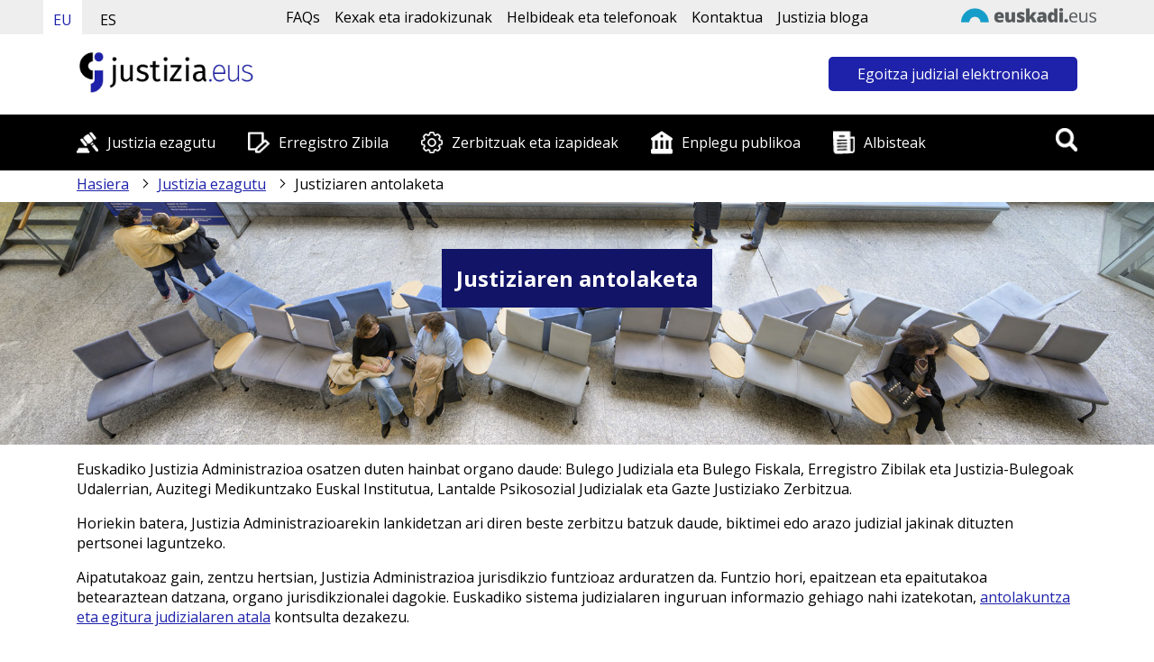

--- FILE ---
content_type: text/html; charset=UTF-8
request_url: https://www.justizia.eus/justiziaren-antolaketa/webjus00-contentgen/eu/
body_size: 205266
content:
<!DOCTYPE html><html lang="eu"><head>
<!--:************************************************************:-->
<!--: Justizia.eus: Eusko Jaurlaritza - Gobierno Vasco            :-->
<!--: Created by:                                                :-->
<!--:     EJIE, S.A. Eusko Jaurlaritzaren Informatika Elkartea   :-->
<!--:     Avda. Mediterraneo, 14                                 :-->
<!--:     01010 Vitoria-Gasteiz                                  :-->
<!--:************************************************************:-->
<link href="/r01commonresources/styles/r01ClaimStyle.css" rel="stylesheet" type="text/css" />
<!-- Recurso no encontrado --><!-- EXISTS ANALYTICS TRACKING CODE(S)-->
<script id="r01-gtm-for-gdpr-button"></script>


<script type='text/javascript'>
        var r01gLang='eu';
        var r01gPortalCode='webjus00';
        var r01gPageCode='contentgen';
	/*! jQuery v1.9.1 | (c) 2005, 2012 jQuery Foundation, Inc. | jquery.org/license*/

if(r01JQuery == undefined && window.jQuery == undefined &&
		(window.r01gLoadForUi == undefined ||(window.r01gLoadForUi != undefined && !r01gLoadForUi))){
	(function(e,t){var n,r,i=typeof t,o=e.document,a=e.location,s=e.jQuery,u=e.$,l={},c=[],p="1.9.1",f=c.concat,d=c.push,h=c.slice,g=c.indexOf,m=l.toString,y=l.hasOwnProperty,v=p.trim,b=function(e,t){return new b.fn.init(e,t,r)},x=/[+-]?(?:\d*\.|)\d+(?:[eE][+-]?\d+|)/.source,w=/\S+/g,T=/^[\s\uFEFF\xA0]+|[\s\uFEFF\xA0]+$/g,N=/^(?:(<[\w\W]+>)[^>]*|#([\w-]*))$/,C=/^<(\w+)\s*\/?>(?:<\/\1>|)$/,k=/^[\],:{}\s]*$/,E=/(?:^|:|,)(?:\s*\[)+/g,S=/\\(?:["\\\/bfnrt]|u[\da-fA-F]{4})/g,A=/"[^"\\\r\n]*"|true|false|null|-?(?:\d+\.|)\d+(?:[eE][+-]?\d+|)/g,j=/^-ms-/,D=/-([\da-z])/gi,L=function(e,t){return t.toUpperCase()},H=function(e){(o.addEventListener||"load"===e.type||"complete"===o.readyState)&&(q(),b.ready())},q=function(){o.addEventListener?(o.removeEventListener("DOMContentLoaded",H,!1),e.removeEventListener("load",H,!1)):(o.detachEvent("onreadystatechange",H),e.detachEvent("onload",H))};b.fn=b.prototype={jquery:p,constructor:b,init:function(e,n,r){var i,a;if(!e)return this;if("string"==typeof e){if(i="<"===e.charAt(0)&&">"===e.charAt(e.length-1)&&e.length>=3?[null,e,null]:N.exec(e),!i||!i[1]&&n)return!n||n.jquery?(n||r).find(e):this.constructor(n).find(e);if(i[1]){if(n=n instanceof b?n[0]:n,b.merge(this,b.parseHTML(i[1],n&&n.nodeType?n.ownerDocument||n:o,!0)),C.test(i[1])&&b.isPlainObject(n))for(i in n)b.isFunction(this[i])?this[i](n[i]):this.attr(i,n[i]);return this}if(a=o.getElementById(i[2]),a&&a.parentNode){if(a.id!==i[2])return r.find(e);this.length=1,this[0]=a}return this.context=o,this.selector=e,this}return e.nodeType?(this.context=this[0]=e,this.length=1,this):b.isFunction(e)?r.ready(e):(e.selector!==t&&(this.selector=e.selector,this.context=e.context),b.makeArray(e,this))},selector:"",length:0,size:function(){return this.length},toArray:function(){return h.call(this)},get:function(e){return null==e?this.toArray():0>e?this[this.length+e]:this[e]},pushStack:function(e){var t=b.merge(this.constructor(),e);return t.prevObject=this,t.context=this.context,t},each:function(e,t){return b.each(this,e,t)},ready:function(e){return b.ready.promise().done(e),this},slice:function(){return this.pushStack(h.apply(this,arguments))},first:function(){return this.eq(0)},last:function(){return this.eq(-1)},eq:function(e){var t=this.length,n=+e+(0>e?t:0);return this.pushStack(n>=0&&t>n?[this[n]]:[])},map:function(e){return this.pushStack(b.map(this,function(t,n){return e.call(t,n,t)}))},end:function(){return this.prevObject||this.constructor(null)},push:d,sort:[].sort,splice:[].splice},b.fn.init.prototype=b.fn,b.extend=b.fn.extend=function(){var e,n,r,i,o,a,s=arguments[0]||{},u=1,l=arguments.length,c=!1;for("boolean"==typeof s&&(c=s,s=arguments[1]||{},u=2),"object"==typeof s||b.isFunction(s)||(s={}),l===u&&(s=this,--u);l>u;u++)if(null!=(o=arguments[u]))for(i in o)e=s[i],r=o[i],s!==r&&(c&&r&&(b.isPlainObject(r)||(n=b.isArray(r)))?(n?(n=!1,a=e&&b.isArray(e)?e:[]):a=e&&b.isPlainObject(e)?e:{},s[i]=b.extend(c,a,r)):r!==t&&(s[i]=r));return s},b.extend({noConflict:function(t){return e.$===b&&(e.$=u),t&&e.jQuery===b&&(e.jQuery=s),b},isReady:!1,readyWait:1,holdReady:function(e){e?b.readyWait++:b.ready(!0)},ready:function(e){if(e===!0?!--b.readyWait:!b.isReady){if(!o.body)return setTimeout(b.ready);b.isReady=!0,e!==!0&&--b.readyWait>0||(n.resolveWith(o,[b]),b.fn.trigger&&b(o).trigger("ready").off("ready"))}},isFunction:function(e){return"function"===b.type(e)},isArray:Array.isArray||function(e){return"array"===b.type(e)},isWindow:function(e){return null!=e&&e==e.window},isNumeric:function(e){return!isNaN(parseFloat(e))&&isFinite(e)},type:function(e){return null==e?e+"":"object"==typeof e||"function"==typeof e?l[m.call(e)]||"object":typeof e},isPlainObject:function(e){if(!e||"object"!==b.type(e)||e.nodeType||b.isWindow(e))return!1;try{if(e.constructor&&!y.call(e,"constructor")&&!y.call(e.constructor.prototype,"isPrototypeOf"))return!1}catch(n){return!1}var r;for(r in e);return r===t||y.call(e,r)},isEmptyObject:function(e){var t;for(t in e)return!1;return!0},error:function(e){throw Error(e)},parseHTML:function(e,t,n){if(!e||"string"!=typeof e)return null;"boolean"==typeof t&&(n=t,t=!1),t=t||o;var r=C.exec(e),i=!n&&[];return r?[t.createElement(r[1])]:(r=b.buildFragment([e],t,i),i&&b(i).remove(),b.merge([],r.childNodes))},parseJSON:function(n){return e.JSON&&e.JSON.parse?e.JSON.parse(n):null===n?n:"string"==typeof n&&(n=b.trim(n),n&&k.test(n.replace(S,"@").replace(A,"]").replace(E,"")))?Function("return "+n)():(b.error("Invalid JSON: "+n),t)},parseXML:function(n){var r,i;if(!n||"string"!=typeof n)return null;try{e.DOMParser?(i=new DOMParser,r=i.parseFromString(n,"text/xml")):(r=new ActiveXObject("Microsoft.XMLDOM"),r.async="false",r.loadXML(n))}catch(o){r=t}return r&&r.documentElement&&!r.getElementsByTagName("parsererror").length||b.error("Invalid XML: "+n),r},noop:function(){},globalEval:function(t){t&&b.trim(t)&&(e.execScript||function(t){e.eval.call(e,t)})(t)},camelCase:function(e){return e.replace(j,"ms-").replace(D,L)},nodeName:function(e,t){return e.nodeName&&e.nodeName.toLowerCase()===t.toLowerCase()},each:function(e,t,n){var r,i=0,o=e.length,a=M(e);if(n){if(a){for(;o>i;i++)if(r=t.apply(e[i],n),r===!1)break}else for(i in e)if(r=t.apply(e[i],n),r===!1)break}else if(a){for(;o>i;i++)if(r=t.call(e[i],i,e[i]),r===!1)break}else for(i in e)if(r=t.call(e[i],i,e[i]),r===!1)break;return e},trim:v&&!v.call("\ufeff\u00a0")?function(e){return null==e?"":v.call(e)}:function(e){return null==e?"":(e+"").replace(T,"")},makeArray:function(e,t){var n=t||[];return null!=e&&(M(Object(e))?b.merge(n,"string"==typeof e?[e]:e):d.call(n,e)),n},inArray:function(e,t,n){var r;if(t){if(g)return g.call(t,e,n);for(r=t.length,n=n?0>n?Math.max(0,r+n):n:0;r>n;n++)if(n in t&&t[n]===e)return n}return-1},merge:function(e,n){var r=n.length,i=e.length,o=0;if("number"==typeof r)for(;r>o;o++)e[i++]=n[o];else while(n[o]!==t)e[i++]=n[o++];return e.length=i,e},grep:function(e,t,n){var r,i=[],o=0,a=e.length;for(n=!!n;a>o;o++)r=!!t(e[o],o),n!==r&&i.push(e[o]);return i},map:function(e,t,n){var r,i=0,o=e.length,a=M(e),s=[];if(a)for(;o>i;i++)r=t(e[i],i,n),null!=r&&(s[s.length]=r);else for(i in e)r=t(e[i],i,n),null!=r&&(s[s.length]=r);return f.apply([],s)},guid:1,proxy:function(e,n){var r,i,o;return"string"==typeof n&&(o=e[n],n=e,e=o),b.isFunction(e)?(r=h.call(arguments,2),i=function(){return e.apply(n||this,r.concat(h.call(arguments)))},i.guid=e.guid=e.guid||b.guid++,i):t},access:function(e,n,r,i,o,a,s){var u=0,l=e.length,c=null==r;if("object"===b.type(r)){o=!0;for(u in r)b.access(e,n,u,r[u],!0,a,s)}else if(i!==t&&(o=!0,b.isFunction(i)||(s=!0),c&&(s?(n.call(e,i),n=null):(c=n,n=function(e,t,n){return c.call(b(e),n)})),n))for(;l>u;u++)n(e[u],r,s?i:i.call(e[u],u,n(e[u],r)));return o?e:c?n.call(e):l?n(e[0],r):a},now:function(){return(new Date).getTime()}}),b.ready.promise=function(t){if(!n)if(n=b.Deferred(),"complete"===o.readyState)setTimeout(b.ready);else if(o.addEventListener)o.addEventListener("DOMContentLoaded",H,!1),e.addEventListener("load",H,!1);else{o.attachEvent("onreadystatechange",H),e.attachEvent("onload",H);var r=!1;try{r=null==e.frameElement&&o.documentElement}catch(i){}r&&r.doScroll&&function a(){if(!b.isReady){try{r.doScroll("left")}catch(e){return setTimeout(a,50)}q(),b.ready()}}()}return n.promise(t)},b.each("Boolean Number String Function Array Date RegExp Object Error".split(" "),function(e,t){l["[object "+t+"]"]=t.toLowerCase()});function M(e){var t=e.length,n=b.type(e);return b.isWindow(e)?!1:1===e.nodeType&&t?!0:"array"===n||"function"!==n&&(0===t||"number"==typeof t&&t>0&&t-1 in e)}r=b(o);var _={};function F(e){var t=_[e]={};return b.each(e.match(w)||[],function(e,n){t[n]=!0}),t}b.Callbacks=function(e){e="string"==typeof e?_[e]||F(e):b.extend({},e);var n,r,i,o,a,s,u=[],l=!e.once&&[],c=function(t){for(r=e.memory&&t,i=!0,a=s||0,s=0,o=u.length,n=!0;u&&o>a;a++)if(u[a].apply(t[0],t[1])===!1&&e.stopOnFalse){r=!1;break}n=!1,u&&(l?l.length&&c(l.shift()):r?u=[]:p.disable())},p={add:function(){if(u){var t=u.length;(function i(t){b.each(t,function(t,n){var r=b.type(n);"function"===r?e.unique&&p.has(n)||u.push(n):n&&n.length&&"string"!==r&&i(n)})})(arguments),n?o=u.length:r&&(s=t,c(r))}return this},remove:function(){return u&&b.each(arguments,function(e,t){var r;while((r=b.inArray(t,u,r))>-1)u.splice(r,1),n&&(o>=r&&o--,a>=r&&a--)}),this},has:function(e){return e?b.inArray(e,u)>-1:!(!u||!u.length)},empty:function(){return u=[],this},disable:function(){return u=l=r=t,this},disabled:function(){return!u},lock:function(){return l=t,r||p.disable(),this},locked:function(){return!l},fireWith:function(e,t){return t=t||[],t=[e,t.slice?t.slice():t],!u||i&&!l||(n?l.push(t):c(t)),this},fire:function(){return p.fireWith(this,arguments),this},fired:function(){return!!i}};return p},b.extend({Deferred:function(e){var t=[["resolve","done",b.Callbacks("once memory"),"resolved"],["reject","fail",b.Callbacks("once memory"),"rejected"],["notify","progress",b.Callbacks("memory")]],n="pending",r={state:function(){return n},always:function(){return i.done(arguments).fail(arguments),this},then:function(){var e=arguments;return b.Deferred(function(n){b.each(t,function(t,o){var a=o[0],s=b.isFunction(e[t])&&e[t];i[o[1]](function(){var e=s&&s.apply(this,arguments);e&&b.isFunction(e.promise)?e.promise().done(n.resolve).fail(n.reject).progress(n.notify):n[a+"With"](this===r?n.promise():this,s?[e]:arguments)})}),e=null}).promise()},promise:function(e){return null!=e?b.extend(e,r):r}},i={};return r.pipe=r.then,b.each(t,function(e,o){var a=o[2],s=o[3];r[o[1]]=a.add,s&&a.add(function(){n=s},t[1^e][2].disable,t[2][2].lock),i[o[0]]=function(){return i[o[0]+"With"](this===i?r:this,arguments),this},i[o[0]+"With"]=a.fireWith}),r.promise(i),e&&e.call(i,i),i},when:function(e){var t=0,n=h.call(arguments),r=n.length,i=1!==r||e&&b.isFunction(e.promise)?r:0,o=1===i?e:b.Deferred(),a=function(e,t,n){return function(r){t[e]=this,n[e]=arguments.length>1?h.call(arguments):r,n===s?o.notifyWith(t,n):--i||o.resolveWith(t,n)}},s,u,l;if(r>1)for(s=Array(r),u=Array(r),l=Array(r);r>t;t++)n[t]&&b.isFunction(n[t].promise)?n[t].promise().done(a(t,l,n)).fail(o.reject).progress(a(t,u,s)):--i;return i||o.resolveWith(l,n),o.promise()}}),b.support=function(){var t,n,r,a,s,u,l,c,p,f,d=o.createElement("div");if(d.setAttribute("className","t"),d.innerHTML="  <link/><table></table><a href='/a'>a</a><input type='checkbox'/>",n=d.getElementsByTagName("*"),r=d.getElementsByTagName("a")[0],!n||!r||!n.length)return{};s=o.createElement("select"),l=s.appendChild(o.createElement("option")),a=d.getElementsByTagName("input")[0],r.style.cssText="top:1px;float:left;opacity:.5",t={getSetAttribute:"t"!==d.className,leadingWhitespace:3===d.firstChild.nodeType,tbody:!d.getElementsByTagName("tbody").length,htmlSerialize:!!d.getElementsByTagName("link").length,style:/top/.test(r.getAttribute("style")),hrefNormalized:"/a"===r.getAttribute("href"),opacity:/^0.5/.test(r.style.opacity),cssFloat:!!r.style.cssFloat,checkOn:!!a.value,optSelected:l.selected,enctype:!!o.createElement("form").enctype,html5Clone:"<:nav></:nav>"!==o.createElement("nav").cloneNode(!0).outerHTML,boxModel:"CSS1Compat"===o.compatMode,deleteExpando:!0,noCloneEvent:!0,inlineBlockNeedsLayout:!1,shrinkWrapBlocks:!1,reliableMarginRight:!0,boxSizingReliable:!0,pixelPosition:!1},a.checked=!0,t.noCloneChecked=a.cloneNode(!0).checked,s.disabled=!0,t.optDisabled=!l.disabled;try{delete d.test}catch(h){t.deleteExpando=!1}a=o.createElement("input"),a.setAttribute("value",""),t.input=""===a.getAttribute("value"),a.value="t",a.setAttribute("type","radio"),t.radioValue="t"===a.value,a.setAttribute("checked","t"),a.setAttribute("name","t"),u=o.createDocumentFragment(),u.appendChild(a),t.appendChecked=a.checked,t.checkClone=u.cloneNode(!0).cloneNode(!0).lastChild.checked,d.attachEvent&&(d.attachEvent("onclick",function(){t.noCloneEvent=!1}),d.cloneNode(!0).click());for(f in{submit:!0,change:!0,focusin:!0})d.setAttribute(c="on"+f,"t"),t[f+"Bubbles"]=c in e||d.attributes[c].expando===!1;return d.style.backgroundClip="content-box",d.cloneNode(!0).style.backgroundClip="",t.clearCloneStyle="content-box"===d.style.backgroundClip,b(function(){var n,r,a,s="padding:0;margin:0;border:0;display:block;box-sizing:content-box;-moz-box-sizing:content-box;-webkit-box-sizing:content-box;",u=o.getElementsByTagName("body")[0];u&&(n=o.createElement("div"),n.style.cssText="border:0;width:0;height:0;position:absolute;top:0;left:-9999px;margin-top:1px",u.appendChild(n).appendChild(d),d.innerHTML="<table><tr><td></td><td>t</td></tr></table>",a=d.getElementsByTagName("td"),a[0].style.cssText="padding:0;margin:0;border:0;display:none",p=0===a[0].offsetHeight,a[0].style.display="",a[1].style.display="none",t.reliableHiddenOffsets=p&&0===a[0].offsetHeight,d.innerHTML="",d.style.cssText="box-sizing:border-box;-moz-box-sizing:border-box;-webkit-box-sizing:border-box;padding:1px;border:1px;display:block;width:4px;margin-top:1%;position:absolute;top:1%;",t.boxSizing=4===d.offsetWidth,t.doesNotIncludeMarginInBodyOffset=1!==u.offsetTop,e.getComputedStyle&&(t.pixelPosition="1%"!==(e.getComputedStyle(d,null)||{}).top,t.boxSizingReliable="4px"===(e.getComputedStyle(d,null)||{width:"4px"}).width,r=d.appendChild(o.createElement("div")),r.style.cssText=d.style.cssText=s,r.style.marginRight=r.style.width="0",d.style.width="1px",t.reliableMarginRight=!parseFloat((e.getComputedStyle(r,null)||{}).marginRight)),typeof d.style.zoom!==i&&(d.innerHTML="",d.style.cssText=s+"width:1px;padding:1px;display:inline;zoom:1",t.inlineBlockNeedsLayout=3===d.offsetWidth,d.style.display="block",d.innerHTML="<div></div>",d.firstChild.style.width="5px",t.shrinkWrapBlocks=3!==d.offsetWidth,t.inlineBlockNeedsLayout&&(u.style.zoom=1)),u.removeChild(n),n=d=a=r=null)}),n=s=u=l=r=a=null,t}();var O=/(?:\{[\s\S]*\}|\[[\s\S]*\])$/,B=/([A-Z])/g;function P(e,n,r,i){if(b.acceptData(e)){var o,a,s=b.expando,u="string"==typeof n,l=e.nodeType,p=l?b.cache:e,f=l?e[s]:e[s]&&s;if(f&&p[f]&&(i||p[f].data)||!u||r!==t)return f||(l?e[s]=f=c.pop()||b.guid++:f=s),p[f]||(p[f]={},l||(p[f].toJSON=b.noop)),("object"==typeof n||"function"==typeof n)&&(i?p[f]=b.extend(p[f],n):p[f].data=b.extend(p[f].data,n)),o=p[f],i||(o.data||(o.data={}),o=o.data),r!==t&&(o[b.camelCase(n)]=r),u?(a=o[n],null==a&&(a=o[b.camelCase(n)])):a=o,a}}function R(e,t,n){if(b.acceptData(e)){var r,i,o,a=e.nodeType,s=a?b.cache:e,u=a?e[b.expando]:b.expando;if(s[u]){if(t&&(o=n?s[u]:s[u].data)){b.isArray(t)?t=t.concat(b.map(t,b.camelCase)):t in o?t=[t]:(t=b.camelCase(t),t=t in o?[t]:t.split(" "));for(r=0,i=t.length;i>r;r++)delete o[t[r]];if(!(n?$:b.isEmptyObject)(o))return}(n||(delete s[u].data,$(s[u])))&&(a?b.cleanData([e],!0):b.support.deleteExpando||s!=s.window?delete s[u]:s[u]=null)}}}b.extend({cache:{},expando:"jQuery"+(p+Math.random()).replace(/\D/g,""),noData:{embed:!0,object:"clsid:D27CDB6E-AE6D-11cf-96B8-444553540000",applet:!0},hasData:function(e){return e=e.nodeType?b.cache[e[b.expando]]:e[b.expando],!!e&&!$(e)},data:function(e,t,n){return P(e,t,n)},removeData:function(e,t){return R(e,t)},_data:function(e,t,n){return P(e,t,n,!0)},_removeData:function(e,t){return R(e,t,!0)},acceptData:function(e){if(e.nodeType&&1!==e.nodeType&&9!==e.nodeType)return!1;var t=e.nodeName&&b.noData[e.nodeName.toLowerCase()];return!t||t!==!0&&e.getAttribute("classid")===t}}),b.fn.extend({data:function(e,n){var r,i,o=this[0],a=0,s=null;if(e===t){if(this.length&&(s=b.data(o),1===o.nodeType&&!b._data(o,"parsedAttrs"))){for(r=o.attributes;r.length>a;a++)i=r[a].name,i.indexOf("data-")||(i=b.camelCase(i.slice(5)),W(o,i,s[i]));b._data(o,"parsedAttrs",!0)}return s}return"object"==typeof e?this.each(function(){b.data(this,e)}):b.access(this,function(n){return n===t?o?W(o,e,b.data(o,e)):null:(this.each(function(){b.data(this,e,n)}),t)},null,n,arguments.length>1,null,!0)},removeData:function(e){return this.each(function(){b.removeData(this,e)})}});function W(e,n,r){if(r===t&&1===e.nodeType){var i="data-"+n.replace(B,"-$1").toLowerCase();if(r=e.getAttribute(i),"string"==typeof r){try{r="true"===r?!0:"false"===r?!1:"null"===r?null:+r+""===r?+r:O.test(r)?b.parseJSON(r):r}catch(o){}b.data(e,n,r)}else r=t}return r}function $(e){var t;for(t in e)if(("data"!==t||!b.isEmptyObject(e[t]))&&"toJSON"!==t)return!1;return!0}b.extend({queue:function(e,n,r){var i;return e?(n=(n||"fx")+"queue",i=b._data(e,n),r&&(!i||b.isArray(r)?i=b._data(e,n,b.makeArray(r)):i.push(r)),i||[]):t},dequeue:function(e,t){t=t||"fx";var n=b.queue(e,t),r=n.length,i=n.shift(),o=b._queueHooks(e,t),a=function(){b.dequeue(e,t)};"inprogress"===i&&(i=n.shift(),r--),o.cur=i,i&&("fx"===t&&n.unshift("inprogress"),delete o.stop,i.call(e,a,o)),!r&&o&&o.empty.fire()},_queueHooks:function(e,t){var n=t+"queueHooks";return b._data(e,n)||b._data(e,n,{empty:b.Callbacks("once memory").add(function(){b._removeData(e,t+"queue"),b._removeData(e,n)})})}}),b.fn.extend({queue:function(e,n){var r=2;return"string"!=typeof e&&(n=e,e="fx",r--),r>arguments.length?b.queue(this[0],e):n===t?this:this.each(function(){var t=b.queue(this,e,n);b._queueHooks(this,e),"fx"===e&&"inprogress"!==t[0]&&b.dequeue(this,e)})},dequeue:function(e){return this.each(function(){b.dequeue(this,e)})},delay:function(e,t){return e=b.fx?b.fx.speeds[e]||e:e,t=t||"fx",this.queue(t,function(t,n){var r=setTimeout(t,e);n.stop=function(){clearTimeout(r)}})},clearQueue:function(e){return this.queue(e||"fx",[])},promise:function(e,n){var r,i=1,o=b.Deferred(),a=this,s=this.length,u=function(){--i||o.resolveWith(a,[a])};"string"!=typeof e&&(n=e,e=t),e=e||"fx";while(s--)r=b._data(a[s],e+"queueHooks"),r&&r.empty&&(i++,r.empty.add(u));return u(),o.promise(n)}});var I,z,X=/[\t\r\n]/g,U=/\r/g,V=/^(?:input|select|textarea|button|object)$/i,Y=/^(?:a|area)$/i,J=/^(?:checked|selected|autofocus|autoplay|async|controls|defer|disabled|hidden|loop|multiple|open|readonly|required|scoped)$/i,G=/^(?:checked|selected)$/i,Q=b.support.getSetAttribute,K=b.support.input;b.fn.extend({attr:function(e,t){return b.access(this,b.attr,e,t,arguments.length>1)},removeAttr:function(e){return this.each(function(){b.removeAttr(this,e)})},prop:function(e,t){return b.access(this,b.prop,e,t,arguments.length>1)},removeProp:function(e){return e=b.propFix[e]||e,this.each(function(){try{this[e]=t,delete this[e]}catch(n){}})},addClass:function(e){var t,n,r,i,o,a=0,s=this.length,u="string"==typeof e&&e;if(b.isFunction(e))return this.each(function(t){b(this).addClass(e.call(this,t,this.className))});if(u)for(t=(e||"").match(w)||[];s>a;a++)if(n=this[a],r=1===n.nodeType&&(n.className?(" "+n.className+" ").replace(X," "):" ")){o=0;while(i=t[o++])0>r.indexOf(" "+i+" ")&&(r+=i+" ");n.className=b.trim(r)}return this},removeClass:function(e){var t,n,r,i,o,a=0,s=this.length,u=0===arguments.length||"string"==typeof e&&e;if(b.isFunction(e))return this.each(function(t){b(this).removeClass(e.call(this,t,this.className))});if(u)for(t=(e||"").match(w)||[];s>a;a++)if(n=this[a],r=1===n.nodeType&&(n.className?(" "+n.className+" ").replace(X," "):"")){o=0;while(i=t[o++])while(r.indexOf(" "+i+" ")>=0)r=r.replace(" "+i+" "," ");n.className=e?b.trim(r):""}return this},toggleClass:function(e,t){var n=typeof e,r="boolean"==typeof t;return b.isFunction(e)?this.each(function(n){b(this).toggleClass(e.call(this,n,this.className,t),t)}):this.each(function(){if("string"===n){var o,a=0,s=b(this),u=t,l=e.match(w)||[];while(o=l[a++])u=r?u:!s.hasClass(o),s[u?"addClass":"removeClass"](o)}else(n===i||"boolean"===n)&&(this.className&&b._data(this,"__className__",this.className),this.className=this.className||e===!1?"":b._data(this,"__className__")||"")})},hasClass:function(e){var t=" "+e+" ",n=0,r=this.length;for(;r>n;n++)if(1===this[n].nodeType&&(" "+this[n].className+" ").replace(X," ").indexOf(t)>=0)return!0;return!1},val:function(e){var n,r,i,o=this[0];{if(arguments.length)return i=b.isFunction(e),this.each(function(n){var o,a=b(this);1===this.nodeType&&(o=i?e.call(this,n,a.val()):e,null==o?o="":"number"==typeof o?o+="":b.isArray(o)&&(o=b.map(o,function(e){return null==e?"":e+""})),r=b.valHooks[this.type]||b.valHooks[this.nodeName.toLowerCase()],r&&"set"in r&&r.set(this,o,"value")!==t||(this.value=o))});if(o)return r=b.valHooks[o.type]||b.valHooks[o.nodeName.toLowerCase()],r&&"get"in r&&(n=r.get(o,"value"))!==t?n:(n=o.value,"string"==typeof n?n.replace(U,""):null==n?"":n)}}}),b.extend({valHooks:{option:{get:function(e){var t=e.attributes.value;return!t||t.specified?e.value:e.text}},select:{get:function(e){var t,n,r=e.options,i=e.selectedIndex,o="select-one"===e.type||0>i,a=o?null:[],s=o?i+1:r.length,u=0>i?s:o?i:0;for(;s>u;u++)if(n=r[u],!(!n.selected&&u!==i||(b.support.optDisabled?n.disabled:null!==n.getAttribute("disabled"))||n.parentNode.disabled&&b.nodeName(n.parentNode,"optgroup"))){if(t=b(n).val(),o)return t;a.push(t)}return a},set:function(e,t){var n=b.makeArray(t);return b(e).find("option").each(function(){this.selected=b.inArray(b(this).val(),n)>=0}),n.length||(e.selectedIndex=-1),n}}},attr:function(e,n,r){var o,a,s,u=e.nodeType;if(e&&3!==u&&8!==u&&2!==u)return typeof e.getAttribute===i?b.prop(e,n,r):(a=1!==u||!b.isXMLDoc(e),a&&(n=n.toLowerCase(),o=b.attrHooks[n]||(J.test(n)?z:I)),r===t?o&&a&&"get"in o&&null!==(s=o.get(e,n))?s:(typeof e.getAttribute!==i&&(s=e.getAttribute(n)),null==s?t:s):null!==r?o&&a&&"set"in o&&(s=o.set(e,r,n))!==t?s:(e.setAttribute(n,r+""),r):(b.removeAttr(e,n),t))},removeAttr:function(e,t){var n,r,i=0,o=t&&t.match(w);if(o&&1===e.nodeType)while(n=o[i++])r=b.propFix[n]||n,J.test(n)?!Q&&G.test(n)?e[b.camelCase("default-"+n)]=e[r]=!1:e[r]=!1:b.attr(e,n,""),e.removeAttribute(Q?n:r)},attrHooks:{type:{set:function(e,t){if(!b.support.radioValue&&"radio"===t&&b.nodeName(e,"input")){var n=e.value;return e.setAttribute("type",t),n&&(e.value=n),t}}}},propFix:{tabindex:"tabIndex",readonly:"readOnly","for":"htmlFor","class":"className",maxlength:"maxLength",cellspacing:"cellSpacing",cellpadding:"cellPadding",rowspan:"rowSpan",colspan:"colSpan",usemap:"useMap",frameborder:"frameBorder",contenteditable:"contentEditable"},prop:function(e,n,r){var i,o,a,s=e.nodeType;if(e&&3!==s&&8!==s&&2!==s)return a=1!==s||!b.isXMLDoc(e),a&&(n=b.propFix[n]||n,o=b.propHooks[n]),r!==t?o&&"set"in o&&(i=o.set(e,r,n))!==t?i:e[n]=r:o&&"get"in o&&null!==(i=o.get(e,n))?i:e[n]},propHooks:{tabIndex:{get:function(e){var n=e.getAttributeNode("tabindex");return n&&n.specified?parseInt(n.value,10):V.test(e.nodeName)||Y.test(e.nodeName)&&e.href?0:t}}}}),z={get:function(e,n){var r=b.prop(e,n),i="boolean"==typeof r&&e.getAttribute(n),o="boolean"==typeof r?K&&Q?null!=i:G.test(n)?e[b.camelCase("default-"+n)]:!!i:e.getAttributeNode(n);return o&&o.value!==!1?n.toLowerCase():t},set:function(e,t,n){return t===!1?b.removeAttr(e,n):K&&Q||!G.test(n)?e.setAttribute(!Q&&b.propFix[n]||n,n):e[b.camelCase("default-"+n)]=e[n]=!0,n}},K&&Q||(b.attrHooks.value={get:function(e,n){var r=e.getAttributeNode(n);return b.nodeName(e,"input")?e.defaultValue:r&&r.specified?r.value:t},set:function(e,n,r){return b.nodeName(e,"input")?(e.defaultValue=n,t):I&&I.set(e,n,r)}}),Q||(I=b.valHooks.button={get:function(e,n){var r=e.getAttributeNode(n);return r&&("id"===n||"name"===n||"coords"===n?""!==r.value:r.specified)?r.value:t},set:function(e,n,r){var i=e.getAttributeNode(r);return i||e.setAttributeNode(i=e.ownerDocument.createAttribute(r)),i.value=n+="","value"===r||n===e.getAttribute(r)?n:t}},b.attrHooks.contenteditable={get:I.get,set:function(e,t,n){I.set(e,""===t?!1:t,n)}},b.each(["width","height"],function(e,n){b.attrHooks[n]=b.extend(b.attrHooks[n],{set:function(e,r){return""===r?(e.setAttribute(n,"auto"),r):t}})})),b.support.hrefNormalized||(b.each(["href","src","width","height"],function(e,n){b.attrHooks[n]=b.extend(b.attrHooks[n],{get:function(e){var r=e.getAttribute(n,2);return null==r?t:r}})}),b.each(["href","src"],function(e,t){b.propHooks[t]={get:function(e){return e.getAttribute(t,4)}}})),b.support.style||(b.attrHooks.style={get:function(e){return e.style.cssText||t},set:function(e,t){return e.style.cssText=t+""}}),b.support.optSelected||(b.propHooks.selected=b.extend(b.propHooks.selected,{get:function(e){var t=e.parentNode;return t&&(t.selectedIndex,t.parentNode&&t.parentNode.selectedIndex),null}})),b.support.enctype||(b.propFix.enctype="encoding"),b.support.checkOn||b.each(["radio","checkbox"],function(){b.valHooks[this]={get:function(e){return null===e.getAttribute("value")?"on":e.value}}}),b.each(["radio","checkbox"],function(){b.valHooks[this]=b.extend(b.valHooks[this],{set:function(e,n){return b.isArray(n)?e.checked=b.inArray(b(e).val(),n)>=0:t}})});var Z=/^(?:input|select|textarea)$/i,et=/^key/,tt=/^(?:mouse|contextmenu)|click/,nt=/^(?:focusinfocus|focusoutblur)$/,rt=/^([^.]*)(?:\.(.+)|)$/;function it(){return!0}function ot(){return!1}b.event={global:{},add:function(e,n,r,o,a){var s,u,l,c,p,f,d,h,g,m,y,v=b._data(e);if(v){r.handler&&(c=r,r=c.handler,a=c.selector),r.guid||(r.guid=b.guid++),(u=v.events)||(u=v.events={}),(f=v.handle)||(f=v.handle=function(e){return typeof b===i||e&&b.event.triggered===e.type?t:b.event.dispatch.apply(f.elem,arguments)},f.elem=e),n=(n||"").match(w)||[""],l=n.length;while(l--)s=rt.exec(n[l])||[],g=y=s[1],m=(s[2]||"").split(".").sort(),p=b.event.special[g]||{},g=(a?p.delegateType:p.bindType)||g,p=b.event.special[g]||{},d=b.extend({type:g,origType:y,data:o,handler:r,guid:r.guid,selector:a,needsContext:a&&b.expr.match.needsContext.test(a),namespace:m.join(".")},c),(h=u[g])||(h=u[g]=[],h.delegateCount=0,p.setup&&p.setup.call(e,o,m,f)!==!1||(e.addEventListener?e.addEventListener(g,f,!1):e.attachEvent&&e.attachEvent("on"+g,f))),p.add&&(p.add.call(e,d),d.handler.guid||(d.handler.guid=r.guid)),a?h.splice(h.delegateCount++,0,d):h.push(d),b.event.global[g]=!0;e=null}},remove:function(e,t,n,r,i){var o,a,s,u,l,c,p,f,d,h,g,m=b.hasData(e)&&b._data(e);if(m&&(c=m.events)){t=(t||"").match(w)||[""],l=t.length;while(l--)if(s=rt.exec(t[l])||[],d=g=s[1],h=(s[2]||"").split(".").sort(),d){p=b.event.special[d]||{},d=(r?p.delegateType:p.bindType)||d,f=c[d]||[],s=s[2]&&RegExp("(^|\\.)"+h.join("\\.(?:.*\\.|)")+"(\\.|$)"),u=o=f.length;while(o--)a=f[o],!i&&g!==a.origType||n&&n.guid!==a.guid||s&&!s.test(a.namespace)||r&&r!==a.selector&&("**"!==r||!a.selector)||(f.splice(o,1),a.selector&&f.delegateCount--,p.remove&&p.remove.call(e,a));u&&!f.length&&(p.teardown&&p.teardown.call(e,h,m.handle)!==!1||b.removeEvent(e,d,m.handle),delete c[d])}else for(d in c)b.event.remove(e,d+t[l],n,r,!0);b.isEmptyObject(c)&&(delete m.handle,b._removeData(e,"events"))}},trigger:function(n,r,i,a){var s,u,l,c,p,f,d,h=[i||o],g=y.call(n,"type")?n.type:n,m=y.call(n,"namespace")?n.namespace.split("."):[];if(l=f=i=i||o,3!==i.nodeType&&8!==i.nodeType&&!nt.test(g+b.event.triggered)&&(g.indexOf(".")>=0&&(m=g.split("."),g=m.shift(),m.sort()),u=0>g.indexOf(":")&&"on"+g,n=n[b.expando]?n:new b.Event(g,"object"==typeof n&&n),n.isTrigger=!0,n.namespace=m.join("."),n.namespace_re=n.namespace?RegExp("(^|\\.)"+m.join("\\.(?:.*\\.|)")+"(\\.|$)"):null,n.result=t,n.target||(n.target=i),r=null==r?[n]:b.makeArray(r,[n]),p=b.event.special[g]||{},a||!p.trigger||p.trigger.apply(i,r)!==!1)){if(!a&&!p.noBubble&&!b.isWindow(i)){for(c=p.delegateType||g,nt.test(c+g)||(l=l.parentNode);l;l=l.parentNode)h.push(l),f=l;f===(i.ownerDocument||o)&&h.push(f.defaultView||f.parentWindow||e)}d=0;while((l=h[d++])&&!n.isPropagationStopped())n.type=d>1?c:p.bindType||g,s=(b._data(l,"events")||{})[n.type]&&b._data(l,"handle"),s&&s.apply(l,r),s=u&&l[u],s&&b.acceptData(l)&&s.apply&&s.apply(l,r)===!1&&n.preventDefault();if(n.type=g,!(a||n.isDefaultPrevented()||p._default&&p._default.apply(i.ownerDocument,r)!==!1||"click"===g&&b.nodeName(i,"a")||!b.acceptData(i)||!u||!i[g]||b.isWindow(i))){f=i[u],f&&(i[u]=null),b.event.triggered=g;try{i[g]()}catch(v){}b.event.triggered=t,f&&(i[u]=f)}return n.result}},dispatch:function(e){e=b.event.fix(e);var n,r,i,o,a,s=[],u=h.call(arguments),l=(b._data(this,"events")||{})[e.type]||[],c=b.event.special[e.type]||{};if(u[0]=e,e.delegateTarget=this,!c.preDispatch||c.preDispatch.call(this,e)!==!1){s=b.event.handlers.call(this,e,l),n=0;while((o=s[n++])&&!e.isPropagationStopped()){e.currentTarget=o.elem,a=0;while((i=o.handlers[a++])&&!e.isImmediatePropagationStopped())(!e.namespace_re||e.namespace_re.test(i.namespace))&&(e.handleObj=i,e.data=i.data,r=((b.event.special[i.origType]||{}).handle||i.handler).apply(o.elem,u),r!==t&&(e.result=r)===!1&&(e.preventDefault(),e.stopPropagation()))}return c.postDispatch&&c.postDispatch.call(this,e),e.result}},handlers:function(e,n){var r,i,o,a,s=[],u=n.delegateCount,l=e.target;if(u&&l.nodeType&&(!e.button||"click"!==e.type))for(;l!=this;l=l.parentNode||this)if(1===l.nodeType&&(l.disabled!==!0||"click"!==e.type)){for(o=[],a=0;u>a;a++)i=n[a],r=i.selector+" ",o[r]===t&&(o[r]=i.needsContext?b(r,this).index(l)>=0:b.find(r,this,null,[l]).length),o[r]&&o.push(i);o.length&&s.push({elem:l,handlers:o})}return n.length>u&&s.push({elem:this,handlers:n.slice(u)}),s},fix:function(e){if(e[b.expando])return e;var t,n,r,i=e.type,a=e,s=this.fixHooks[i];s||(this.fixHooks[i]=s=tt.test(i)?this.mouseHooks:et.test(i)?this.keyHooks:{}),r=s.props?this.props.concat(s.props):this.props,e=new b.Event(a),t=r.length;while(t--)n=r[t],e[n]=a[n];return e.target||(e.target=a.srcElement||o),3===e.target.nodeType&&(e.target=e.target.parentNode),e.metaKey=!!e.metaKey,s.filter?s.filter(e,a):e},props:"altKey bubbles cancelable ctrlKey currentTarget eventPhase metaKey relatedTarget shiftKey target timeStamp view which".split(" "),fixHooks:{},keyHooks:{props:"char charCode key keyCode".split(" "),filter:function(e,t){return null==e.which&&(e.which=null!=t.charCode?t.charCode:t.keyCode),e}},mouseHooks:{props:"button buttons clientX clientY fromElement offsetX offsetY pageX pageY screenX screenY toElement".split(" "),filter:function(e,n){var r,i,a,s=n.button,u=n.fromElement;return null==e.pageX&&null!=n.clientX&&(i=e.target.ownerDocument||o,a=i.documentElement,r=i.body,e.pageX=n.clientX+(a&&a.scrollLeft||r&&r.scrollLeft||0)-(a&&a.clientLeft||r&&r.clientLeft||0),e.pageY=n.clientY+(a&&a.scrollTop||r&&r.scrollTop||0)-(a&&a.clientTop||r&&r.clientTop||0)),!e.relatedTarget&&u&&(e.relatedTarget=u===e.target?n.toElement:u),e.which||s===t||(e.which=1&s?1:2&s?3:4&s?2:0),e}},special:{load:{noBubble:!0},click:{trigger:function(){return b.nodeName(this,"input")&&"checkbox"===this.type&&this.click?(this.click(),!1):t}},focus:{trigger:function(){if(this!==o.activeElement&&this.focus)try{return this.focus(),!1}catch(e){}},delegateType:"focusin"},blur:{trigger:function(){return this===o.activeElement&&this.blur?(this.blur(),!1):t},delegateType:"focusout"},beforeunload:{postDispatch:function(e){e.result!==t&&(e.originalEvent.returnValue=e.result)}}},simulate:function(e,t,n,r){var i=b.extend(new b.Event,n,{type:e,isSimulated:!0,originalEvent:{}});r?b.event.trigger(i,null,t):b.event.dispatch.call(t,i),i.isDefaultPrevented()&&n.preventDefault()}},b.removeEvent=o.removeEventListener?function(e,t,n){e.removeEventListener&&e.removeEventListener(t,n,!1)}:function(e,t,n){var r="on"+t;e.detachEvent&&(typeof e[r]===i&&(e[r]=null),e.detachEvent(r,n))},b.Event=function(e,n){return this instanceof b.Event?(e&&e.type?(this.originalEvent=e,this.type=e.type,this.isDefaultPrevented=e.defaultPrevented||e.returnValue===!1||e.getPreventDefault&&e.getPreventDefault()?it:ot):this.type=e,n&&b.extend(this,n),this.timeStamp=e&&e.timeStamp||b.now(),this[b.expando]=!0,t):new b.Event(e,n)},b.Event.prototype={isDefaultPrevented:ot,isPropagationStopped:ot,isImmediatePropagationStopped:ot,preventDefault:function(){var e=this.originalEvent;this.isDefaultPrevented=it,e&&(e.preventDefault?e.preventDefault():e.returnValue=!1)},stopPropagation:function(){var e=this.originalEvent;this.isPropagationStopped=it,e&&(e.stopPropagation&&e.stopPropagation(),e.cancelBubble=!0)},stopImmediatePropagation:function(){this.isImmediatePropagationStopped=it,this.stopPropagation()}},b.each({mouseenter:"mouseover",mouseleave:"mouseout"},function(e,t){b.event.special[e]={delegateType:t,bindType:t,handle:function(e){var n,r=this,i=e.relatedTarget,o=e.handleObj;
	return(!i||i!==r&&!b.contains(r,i))&&(e.type=o.origType,n=o.handler.apply(this,arguments),e.type=t),n}}}),b.support.submitBubbles||(b.event.special.submit={setup:function(){return b.nodeName(this,"form")?!1:(b.event.add(this,"click._submit keypress._submit",function(e){var n=e.target,r=b.nodeName(n,"input")||b.nodeName(n,"button")?n.form:t;r&&!b._data(r,"submitBubbles")&&(b.event.add(r,"submit._submit",function(e){e._submit_bubble=!0}),b._data(r,"submitBubbles",!0))}),t)},postDispatch:function(e){e._submit_bubble&&(delete e._submit_bubble,this.parentNode&&!e.isTrigger&&b.event.simulate("submit",this.parentNode,e,!0))},teardown:function(){return b.nodeName(this,"form")?!1:(b.event.remove(this,"._submit"),t)}}),b.support.changeBubbles||(b.event.special.change={setup:function(){return Z.test(this.nodeName)?(("checkbox"===this.type||"radio"===this.type)&&(b.event.add(this,"propertychange._change",function(e){"checked"===e.originalEvent.propertyName&&(this._just_changed=!0)}),b.event.add(this,"click._change",function(e){this._just_changed&&!e.isTrigger&&(this._just_changed=!1),b.event.simulate("change",this,e,!0)})),!1):(b.event.add(this,"beforeactivate._change",function(e){var t=e.target;Z.test(t.nodeName)&&!b._data(t,"changeBubbles")&&(b.event.add(t,"change._change",function(e){!this.parentNode||e.isSimulated||e.isTrigger||b.event.simulate("change",this.parentNode,e,!0)}),b._data(t,"changeBubbles",!0))}),t)},handle:function(e){var n=e.target;return this!==n||e.isSimulated||e.isTrigger||"radio"!==n.type&&"checkbox"!==n.type?e.handleObj.handler.apply(this,arguments):t},teardown:function(){return b.event.remove(this,"._change"),!Z.test(this.nodeName)}}),b.support.focusinBubbles||b.each({focus:"focusin",blur:"focusout"},function(e,t){var n=0,r=function(e){b.event.simulate(t,e.target,b.event.fix(e),!0)};b.event.special[t]={setup:function(){0===n++&&o.addEventListener(e,r,!0)},teardown:function(){0===--n&&o.removeEventListener(e,r,!0)}}}),b.fn.extend({on:function(e,n,r,i,o){var a,s;if("object"==typeof e){"string"!=typeof n&&(r=r||n,n=t);for(a in e)this.on(a,n,r,e[a],o);return this}if(null==r&&null==i?(i=n,r=n=t):null==i&&("string"==typeof n?(i=r,r=t):(i=r,r=n,n=t)),i===!1)i=ot;else if(!i)return this;return 1===o&&(s=i,i=function(e){return b().off(e),s.apply(this,arguments)},i.guid=s.guid||(s.guid=b.guid++)),this.each(function(){b.event.add(this,e,i,r,n)})},one:function(e,t,n,r){return this.on(e,t,n,r,1)},off:function(e,n,r){var i,o;if(e&&e.preventDefault&&e.handleObj)return i=e.handleObj,b(e.delegateTarget).off(i.namespace?i.origType+"."+i.namespace:i.origType,i.selector,i.handler),this;if("object"==typeof e){for(o in e)this.off(o,n,e[o]);return this}return(n===!1||"function"==typeof n)&&(r=n,n=t),r===!1&&(r=ot),this.each(function(){b.event.remove(this,e,r,n)})},bind:function(e,t,n){return this.on(e,null,t,n)},unbind:function(e,t){return this.off(e,null,t)},delegate:function(e,t,n,r){return this.on(t,e,n,r)},undelegate:function(e,t,n){return 1===arguments.length?this.off(e,"**"):this.off(t,e||"**",n)},trigger:function(e,t){return this.each(function(){b.event.trigger(e,t,this)})},triggerHandler:function(e,n){var r=this[0];return r?b.event.trigger(e,n,r,!0):t}}),function(e,t){var n,r,i,o,a,s,u,l,c,p,f,d,h,g,m,y,v,x="sizzle"+-new Date,w=e.document,T={},N=0,C=0,k=it(),E=it(),S=it(),A=typeof t,j=1<<31,D=[],L=D.pop,H=D.push,q=D.slice,M=D.indexOf||function(e){var t=0,n=this.length;for(;n>t;t++)if(this[t]===e)return t;return-1},_="[\\x20\\t\\r\\n\\f]",F="(?:\\\\.|[\\w-]|[^\\x00-\\xa0])+",O=F.replace("w","w#"),B="([*^$|!~]?=)",P="\\["+_+"*("+F+")"+_+"*(?:"+B+_+"*(?:(['\"])((?:\\\\.|[^\\\\])*?)\\3|("+O+")|)|)"+_+"*\\]",R=":("+F+")(?:\\(((['\"])((?:\\\\.|[^\\\\])*?)\\3|((?:\\\\.|[^\\\\()[\\]]|"+P.replace(3,8)+")*)|.*)\\)|)",W=RegExp("^"+_+"+|((?:^|[^\\\\])(?:\\\\.)*)"+_+"+$","g"),$=RegExp("^"+_+"*,"+_+"*"),I=RegExp("^"+_+"*([\\x20\\t\\r\\n\\f>+~])"+_+"*"),z=RegExp(R),X=RegExp("^"+O+"$"),U={ID:RegExp("^#("+F+")"),CLASS:RegExp("^\\.("+F+")"),NAME:RegExp("^\\[name=['\"]?("+F+")['\"]?\\]"),TAG:RegExp("^("+F.replace("w","w*")+")"),ATTR:RegExp("^"+P),PSEUDO:RegExp("^"+R),CHILD:RegExp("^:(only|first|last|nth|nth-last)-(child|of-type)(?:\\("+_+"*(even|odd|(([+-]|)(\\d*)n|)"+_+"*(?:([+-]|)"+_+"*(\\d+)|))"+_+"*\\)|)","i"),needsContext:RegExp("^"+_+"*[>+~]|:(even|odd|eq|gt|lt|nth|first|last)(?:\\("+_+"*((?:-\\d)?\\d*)"+_+"*\\)|)(?=[^-]|$)","i")},V=/[\x20\t\r\n\f]*[+~]/,Y=/^[^{]+\{\s*\[native code/,J=/^(?:#([\w-]+)|(\w+)|\.([\w-]+))$/,G=/^(?:input|select|textarea|button)$/i,Q=/^h\d$/i,K=/'|\\/g,Z=/\=[\x20\t\r\n\f]*([^'"\]]*)[\x20\t\r\n\f]*\]/g,et=/\\([\da-fA-F]{1,6}[\x20\t\r\n\f]?|.)/g,tt=function(e,t){var n="0x"+t-65536;return n!==n?t:0>n?String.fromCharCode(n+65536):String.fromCharCode(55296|n>>10,56320|1023&n)};try{q.call(w.documentElement.childNodes,0)[0].nodeType}catch(nt){q=function(e){var t,n=[];while(t=this[e++])n.push(t);return n}}function rt(e){return Y.test(e+"")}function it(){var e,t=[];return e=function(n,r){return t.push(n+=" ")>i.cacheLength&&delete e[t.shift()],e[n]=r}}function ot(e){return e[x]=!0,e}function at(e){var t=p.createElement("div");try{return e(t)}catch(n){return!1}finally{t=null}}function st(e,t,n,r){var i,o,a,s,u,l,f,g,m,v;if((t?t.ownerDocument||t:w)!==p&&c(t),t=t||p,n=n||[],!e||"string"!=typeof e)return n;if(1!==(s=t.nodeType)&&9!==s)return[];if(!d&&!r){if(i=J.exec(e))if(a=i[1]){if(9===s){if(o=t.getElementById(a),!o||!o.parentNode)return n;if(o.id===a)return n.push(o),n}else if(t.ownerDocument&&(o=t.ownerDocument.getElementById(a))&&y(t,o)&&o.id===a)return n.push(o),n}else{if(i[2])return H.apply(n,q.call(t.getElementsByTagName(e),0)),n;if((a=i[3])&&T.getByClassName&&t.getElementsByClassName)return H.apply(n,q.call(t.getElementsByClassName(a),0)),n}if(T.qsa&&!h.test(e)){if(f=!0,g=x,m=t,v=9===s&&e,1===s&&"object"!==t.nodeName.toLowerCase()){l=ft(e),(f=t.getAttribute("id"))?g=f.replace(K,"\\$&"):t.setAttribute("id",g),g="[id='"+g+"'] ",u=l.length;while(u--)l[u]=g+dt(l[u]);m=V.test(e)&&t.parentNode||t,v=l.join(",")}if(v)try{return H.apply(n,q.call(m.querySelectorAll(v),0)),n}catch(b){}finally{f||t.removeAttribute("id")}}}return wt(e.replace(W,"$1"),t,n,r)}a=st.isXML=function(e){var t=e&&(e.ownerDocument||e).documentElement;return t?"HTML"!==t.nodeName:!1},c=st.setDocument=function(e){var n=e?e.ownerDocument||e:w;return n!==p&&9===n.nodeType&&n.documentElement?(p=n,f=n.documentElement,d=a(n),T.tagNameNoComments=at(function(e){return e.appendChild(n.createComment("")),!e.getElementsByTagName("*").length}),T.attributes=at(function(e){e.innerHTML="<select></select>";var t=typeof e.lastChild.getAttribute("multiple");return"boolean"!==t&&"string"!==t}),T.getByClassName=at(function(e){return e.innerHTML="<div class='hidden e'></div><div class='hidden'></div>",e.getElementsByClassName&&e.getElementsByClassName("e").length?(e.lastChild.className="e",2===e.getElementsByClassName("e").length):!1}),T.getByName=at(function(e){e.id=x+0,e.innerHTML="<a name='"+x+"'></a><div name='"+x+"'></div>",f.insertBefore(e,f.firstChild);var t=n.getElementsByName&&n.getElementsByName(x).length===2+n.getElementsByName(x+0).length;return T.getIdNotName=!n.getElementById(x),f.removeChild(e),t}),i.attrHandle=at(function(e){return e.innerHTML="<a href='#'></a>",e.firstChild&&typeof e.firstChild.getAttribute!==A&&"#"===e.firstChild.getAttribute("href")})?{}:{href:function(e){return e.getAttribute("href",2)},type:function(e){return e.getAttribute("type")}},T.getIdNotName?(i.find.ID=function(e,t){if(typeof t.getElementById!==A&&!d){var n=t.getElementById(e);return n&&n.parentNode?[n]:[]}},i.filter.ID=function(e){var t=e.replace(et,tt);return function(e){return e.getAttribute("id")===t}}):(i.find.ID=function(e,n){if(typeof n.getElementById!==A&&!d){var r=n.getElementById(e);return r?r.id===e||typeof r.getAttributeNode!==A&&r.getAttributeNode("id").value===e?[r]:t:[]}},i.filter.ID=function(e){var t=e.replace(et,tt);return function(e){var n=typeof e.getAttributeNode!==A&&e.getAttributeNode("id");return n&&n.value===t}}),i.find.TAG=T.tagNameNoComments?function(e,n){return typeof n.getElementsByTagName!==A?n.getElementsByTagName(e):t}:function(e,t){var n,r=[],i=0,o=t.getElementsByTagName(e);if("*"===e){while(n=o[i++])1===n.nodeType&&r.push(n);return r}return o},i.find.NAME=T.getByName&&function(e,n){return typeof n.getElementsByName!==A?n.getElementsByName(name):t},i.find.CLASS=T.getByClassName&&function(e,n){return typeof n.getElementsByClassName===A||d?t:n.getElementsByClassName(e)},g=[],h=[":focus"],(T.qsa=rt(n.querySelectorAll))&&(at(function(e){e.innerHTML="<select><option selected=''></option></select>",e.querySelectorAll("[selected]").length||h.push("\\["+_+"*(?:checked|disabled|ismap|multiple|readonly|selected|value)"),e.querySelectorAll(":checked").length||h.push(":checked")}),at(function(e){e.innerHTML="<input type='hidden' i=''/>",e.querySelectorAll("[i^='']").length&&h.push("[*^$]="+_+"*(?:\"\"|'')"),e.querySelectorAll(":enabled").length||h.push(":enabled",":disabled"),e.querySelectorAll("*,:x"),h.push(",.*:")})),(T.matchesSelector=rt(m=f.matchesSelector||f.mozMatchesSelector||f.webkitMatchesSelector||f.oMatchesSelector||f.msMatchesSelector))&&at(function(e){T.disconnectedMatch=m.call(e,"div"),m.call(e,"[s!='']:x"),g.push("!=",R)}),h=RegExp(h.join("|")),g=RegExp(g.join("|")),y=rt(f.contains)||f.compareDocumentPosition?function(e,t){var n=9===e.nodeType?e.documentElement:e,r=t&&t.parentNode;return e===r||!(!r||1!==r.nodeType||!(n.contains?n.contains(r):e.compareDocumentPosition&&16&e.compareDocumentPosition(r)))}:function(e,t){if(t)while(t=t.parentNode)if(t===e)return!0;return!1},v=f.compareDocumentPosition?function(e,t){var r;return e===t?(u=!0,0):(r=t.compareDocumentPosition&&e.compareDocumentPosition&&e.compareDocumentPosition(t))?1&r||e.parentNode&&11===e.parentNode.nodeType?e===n||y(w,e)?-1:t===n||y(w,t)?1:0:4&r?-1:1:e.compareDocumentPosition?-1:1}:function(e,t){var r,i=0,o=e.parentNode,a=t.parentNode,s=[e],l=[t];if(e===t)return u=!0,0;if(!o||!a)return e===n?-1:t===n?1:o?-1:a?1:0;if(o===a)return ut(e,t);r=e;while(r=r.parentNode)s.unshift(r);r=t;while(r=r.parentNode)l.unshift(r);while(s[i]===l[i])i++;return i?ut(s[i],l[i]):s[i]===w?-1:l[i]===w?1:0},u=!1,[0,0].sort(v),T.detectDuplicates=u,p):p},st.matches=function(e,t){return st(e,null,null,t)},st.matchesSelector=function(e,t){if((e.ownerDocument||e)!==p&&c(e),t=t.replace(Z,"='$1']"),!(!T.matchesSelector||d||g&&g.test(t)||h.test(t)))try{var n=m.call(e,t);if(n||T.disconnectedMatch||e.document&&11!==e.document.nodeType)return n}catch(r){}return st(t,p,null,[e]).length>0},st.contains=function(e,t){return(e.ownerDocument||e)!==p&&c(e),y(e,t)},st.attr=function(e,t){var n;return(e.ownerDocument||e)!==p&&c(e),d||(t=t.toLowerCase()),(n=i.attrHandle[t])?n(e):d||T.attributes?e.getAttribute(t):((n=e.getAttributeNode(t))||e.getAttribute(t))&&e[t]===!0?t:n&&n.specified?n.value:null},st.error=function(e){throw Error("Syntax error, unrecognized expression: "+e)},st.uniqueSort=function(e){var t,n=[],r=1,i=0;if(u=!T.detectDuplicates,e.sort(v),u){for(;t=e[r];r++)t===e[r-1]&&(i=n.push(r));while(i--)e.splice(n[i],1)}return e};function ut(e,t){var n=t&&e,r=n&&(~t.sourceIndex||j)-(~e.sourceIndex||j);if(r)return r;if(n)while(n=n.nextSibling)if(n===t)return-1;return e?1:-1}function lt(e){return function(t){var n=t.nodeName.toLowerCase();return"input"===n&&t.type===e}}function ct(e){return function(t){var n=t.nodeName.toLowerCase();return("input"===n||"button"===n)&&t.type===e}}function pt(e){return ot(function(t){return t=+t,ot(function(n,r){var i,o=e([],n.length,t),a=o.length;while(a--)n[i=o[a]]&&(n[i]=!(r[i]=n[i]))})})}o=st.getText=function(e){var t,n="",r=0,i=e.nodeType;if(i){if(1===i||9===i||11===i){if("string"==typeof e.textContent)return e.textContent;for(e=e.firstChild;e;e=e.nextSibling)n+=o(e)}else if(3===i||4===i)return e.nodeValue}else for(;t=e[r];r++)n+=o(t);return n},i=st.selectors={cacheLength:50,createPseudo:ot,match:U,find:{},relative:{">":{dir:"parentNode",first:!0}," ":{dir:"parentNode"},"+":{dir:"previousSibling",first:!0},"~":{dir:"previousSibling"}},preFilter:{ATTR:function(e){return e[1]=e[1].replace(et,tt),e[3]=(e[4]||e[5]||"").replace(et,tt),"~="===e[2]&&(e[3]=" "+e[3]+" "),e.slice(0,4)},CHILD:function(e){return e[1]=e[1].toLowerCase(),"nth"===e[1].slice(0,3)?(e[3]||st.error(e[0]),e[4]=+(e[4]?e[5]+(e[6]||1):2*("even"===e[3]||"odd"===e[3])),e[5]=+(e[7]+e[8]||"odd"===e[3])):e[3]&&st.error(e[0]),e},PSEUDO:function(e){var t,n=!e[5]&&e[2];return U.CHILD.test(e[0])?null:(e[4]?e[2]=e[4]:n&&z.test(n)&&(t=ft(n,!0))&&(t=n.indexOf(")",n.length-t)-n.length)&&(e[0]=e[0].slice(0,t),e[2]=n.slice(0,t)),e.slice(0,3))}},filter:{TAG:function(e){return"*"===e?function(){return!0}:(e=e.replace(et,tt).toLowerCase(),function(t){return t.nodeName&&t.nodeName.toLowerCase()===e})},CLASS:function(e){var t=k[e+" "];return t||(t=RegExp("(^|"+_+")"+e+"("+_+"|$)"))&&k(e,function(e){return t.test(e.className||typeof e.getAttribute!==A&&e.getAttribute("class")||"")})},ATTR:function(e,t,n){return function(r){var i=st.attr(r,e);return null==i?"!="===t:t?(i+="","="===t?i===n:"!="===t?i!==n:"^="===t?n&&0===i.indexOf(n):"*="===t?n&&i.indexOf(n)>-1:"$="===t?n&&i.slice(-n.length)===n:"~="===t?(" "+i+" ").indexOf(n)>-1:"|="===t?i===n||i.slice(0,n.length+1)===n+"-":!1):!0}},CHILD:function(e,t,n,r,i){var o="nth"!==e.slice(0,3),a="last"!==e.slice(-4),s="of-type"===t;return 1===r&&0===i?function(e){return!!e.parentNode}:function(t,n,u){var l,c,p,f,d,h,g=o!==a?"nextSibling":"previousSibling",m=t.parentNode,y=s&&t.nodeName.toLowerCase(),v=!u&&!s;if(m){if(o){while(g){p=t;while(p=p[g])if(s?p.nodeName.toLowerCase()===y:1===p.nodeType)return!1;h=g="only"===e&&!h&&"nextSibling"}return!0}if(h=[a?m.firstChild:m.lastChild],a&&v){c=m[x]||(m[x]={}),l=c[e]||[],d=l[0]===N&&l[1],f=l[0]===N&&l[2],p=d&&m.childNodes[d];while(p=++d&&p&&p[g]||(f=d=0)||h.pop())if(1===p.nodeType&&++f&&p===t){c[e]=[N,d,f];break}}else if(v&&(l=(t[x]||(t[x]={}))[e])&&l[0]===N)f=l[1];else while(p=++d&&p&&p[g]||(f=d=0)||h.pop())if((s?p.nodeName.toLowerCase()===y:1===p.nodeType)&&++f&&(v&&((p[x]||(p[x]={}))[e]=[N,f]),p===t))break;return f-=i,f===r||0===f%r&&f/r>=0}}},PSEUDO:function(e,t){var n,r=i.pseudos[e]||i.setFilters[e.toLowerCase()]||st.error("unsupported pseudo: "+e);return r[x]?r(t):r.length>1?(n=[e,e,"",t],i.setFilters.hasOwnProperty(e.toLowerCase())?ot(function(e,n){var i,o=r(e,t),a=o.length;while(a--)i=M.call(e,o[a]),e[i]=!(n[i]=o[a])}):function(e){return r(e,0,n)}):r}},pseudos:{not:ot(function(e){var t=[],n=[],r=s(e.replace(W,"$1"));return r[x]?ot(function(e,t,n,i){var o,a=r(e,null,i,[]),s=e.length;while(s--)(o=a[s])&&(e[s]=!(t[s]=o))}):function(e,i,o){return t[0]=e,r(t,null,o,n),!n.pop()}}),has:ot(function(e){return function(t){return st(e,t).length>0}}),contains:ot(function(e){return function(t){return(t.textContent||t.innerText||o(t)).indexOf(e)>-1}}),lang:ot(function(e){return X.test(e||"")||st.error("unsupported lang: "+e),e=e.replace(et,tt).toLowerCase(),function(t){var n;do if(n=d?t.getAttribute("xml:lang")||t.getAttribute("lang"):t.lang)return n=n.toLowerCase(),n===e||0===n.indexOf(e+"-");while((t=t.parentNode)&&1===t.nodeType);return!1}}),target:function(t){var n=e.location&&e.location.hash;return n&&n.slice(1)===t.id},root:function(e){return e===f},focus:function(e){return e===p.activeElement&&(!p.hasFocus||p.hasFocus())&&!!(e.type||e.href||~e.tabIndex)},enabled:function(e){return e.disabled===!1},disabled:function(e){return e.disabled===!0},checked:function(e){var t=e.nodeName.toLowerCase();return"input"===t&&!!e.checked||"option"===t&&!!e.selected},selected:function(e){return e.parentNode&&e.parentNode.selectedIndex,e.selected===!0},empty:function(e){for(e=e.firstChild;e;e=e.nextSibling)if(e.nodeName>"@"||3===e.nodeType||4===e.nodeType)return!1;return!0},parent:function(e){return!i.pseudos.empty(e)},header:function(e){return Q.test(e.nodeName)},input:function(e){return G.test(e.nodeName)},button:function(e){var t=e.nodeName.toLowerCase();return"input"===t&&"button"===e.type||"button"===t},text:function(e){var t;return"input"===e.nodeName.toLowerCase()&&"text"===e.type&&(null==(t=e.getAttribute("type"))||t.toLowerCase()===e.type)},first:pt(function(){return[0]}),last:pt(function(e,t){return[t-1]}),eq:pt(function(e,t,n){return[0>n?n+t:n]}),even:pt(function(e,t){var n=0;for(;t>n;n+=2)e.push(n);return e}),odd:pt(function(e,t){var n=1;for(;t>n;n+=2)e.push(n);return e}),lt:pt(function(e,t,n){var r=0>n?n+t:n;for(;--r>=0;)e.push(r);return e}),gt:pt(function(e,t,n){var r=0>n?n+t:n;for(;t>++r;)e.push(r);return e})}};for(n in{radio:!0,checkbox:!0,file:!0,password:!0,image:!0})i.pseudos[n]=lt(n);for(n in{submit:!0,reset:!0})i.pseudos[n]=ct(n);function ft(e,t){var n,r,o,a,s,u,l,c=E[e+" "];if(c)return t?0:c.slice(0);s=e,u=[],l=i.preFilter;while(s){(!n||(r=$.exec(s)))&&(r&&(s=s.slice(r[0].length)||s),u.push(o=[])),n=!1,(r=I.exec(s))&&(n=r.shift(),o.push({value:n,type:r[0].replace(W," ")}),s=s.slice(n.length));for(a in i.filter)!(r=U[a].exec(s))||l[a]&&!(r=l[a](r))||(n=r.shift(),o.push({value:n,type:a,matches:r}),s=s.slice(n.length));if(!n)break}return t?s.length:s?st.error(e):E(e,u).slice(0)}function dt(e){var t=0,n=e.length,r="";for(;n>t;t++)r+=e[t].value;return r}function ht(e,t,n){var i=t.dir,o=n&&"parentNode"===i,a=C++;return t.first?function(t,n,r){while(t=t[i])if(1===t.nodeType||o)return e(t,n,r)}:function(t,n,s){var u,l,c,p=N+" "+a;if(s){while(t=t[i])if((1===t.nodeType||o)&&e(t,n,s))return!0}else while(t=t[i])if(1===t.nodeType||o)if(c=t[x]||(t[x]={}),(l=c[i])&&l[0]===p){if((u=l[1])===!0||u===r)return u===!0}else if(l=c[i]=[p],l[1]=e(t,n,s)||r,l[1]===!0)return!0}}function gt(e){return e.length>1?function(t,n,r){var i=e.length;while(i--)if(!e[i](t,n,r))return!1;return!0}:e[0]}function mt(e,t,n,r,i){var o,a=[],s=0,u=e.length,l=null!=t;for(;u>s;s++)(o=e[s])&&(!n||n(o,r,i))&&(a.push(o),l&&t.push(s));return a}function yt(e,t,n,r,i,o){return r&&!r[x]&&(r=yt(r)),i&&!i[x]&&(i=yt(i,o)),ot(function(o,a,s,u){var l,c,p,f=[],d=[],h=a.length,g=o||xt(t||"*",s.nodeType?[s]:s,[]),m=!e||!o&&t?g:mt(g,f,e,s,u),y=n?i||(o?e:h||r)?[]:a:m;if(n&&n(m,y,s,u),r){l=mt(y,d),r(l,[],s,u),c=l.length;while(c--)(p=l[c])&&(y[d[c]]=!(m[d[c]]=p))}if(o){if(i||e){if(i){l=[],c=y.length;while(c--)(p=y[c])&&l.push(m[c]=p);i(null,y=[],l,u)}c=y.length;while(c--)(p=y[c])&&(l=i?M.call(o,p):f[c])>-1&&(o[l]=!(a[l]=p))}}else y=mt(y===a?y.splice(h,y.length):y),i?i(null,a,y,u):H.apply(a,y)})}function vt(e){var t,n,r,o=e.length,a=i.relative[e[0].type],s=a||i.relative[" "],u=a?1:0,c=ht(function(e){return e===t},s,!0),p=ht(function(e){return M.call(t,e)>-1},s,!0),f=[function(e,n,r){return!a&&(r||n!==l)||((t=n).nodeType?c(e,n,r):p(e,n,r))}];for(;o>u;u++)if(n=i.relative[e[u].type])f=[ht(gt(f),n)];else{if(n=i.filter[e[u].type].apply(null,e[u].matches),n[x]){for(r=++u;o>r;r++)if(i.relative[e[r].type])break;return yt(u>1&&gt(f),u>1&&dt(e.slice(0,u-1)).replace(W,"$1"),n,r>u&&vt(e.slice(u,r)),o>r&&vt(e=e.slice(r)),o>r&&dt(e))}f.push(n)}return gt(f)}function bt(e,t){var n=0,o=t.length>0,a=e.length>0,s=function(s,u,c,f,d){var h,g,m,y=[],v=0,b="0",x=s&&[],w=null!=d,T=l,C=s||a&&i.find.TAG("*",d&&u.parentNode||u),k=N+=null==T?1:Math.random()||.1;for(w&&(l=u!==p&&u,r=n);null!=(h=C[b]);b++){if(a&&h){g=0;while(m=e[g++])if(m(h,u,c)){f.push(h);break}w&&(N=k,r=++n)}o&&((h=!m&&h)&&v--,s&&x.push(h))}if(v+=b,o&&b!==v){g=0;while(m=t[g++])m(x,y,u,c);if(s){if(v>0)while(b--)x[b]||y[b]||(y[b]=L.call(f));y=mt(y)}H.apply(f,y),w&&!s&&y.length>0&&v+t.length>1&&st.uniqueSort(f)}return w&&(N=k,l=T),x};return o?ot(s):s}s=st.compile=function(e,t){var n,r=[],i=[],o=S[e+" "];if(!o){t||(t=ft(e)),n=t.length;while(n--)o=vt(t[n]),o[x]?r.push(o):i.push(o);o=S(e,bt(i,r))}return o};function xt(e,t,n){var r=0,i=t.length;for(;i>r;r++)st(e,t[r],n);return n}function wt(e,t,n,r){var o,a,u,l,c,p=ft(e);if(!r&&1===p.length){if(a=p[0]=p[0].slice(0),a.length>2&&"ID"===(u=a[0]).type&&9===t.nodeType&&!d&&i.relative[a[1].type]){if(t=i.find.ID(u.matches[0].replace(et,tt),t)[0],!t)return n;e=e.slice(a.shift().value.length)}o=U.needsContext.test(e)?0:a.length;while(o--){if(u=a[o],i.relative[l=u.type])break;if((c=i.find[l])&&(r=c(u.matches[0].replace(et,tt),V.test(a[0].type)&&t.parentNode||t))){if(a.splice(o,1),e=r.length&&dt(a),!e)return H.apply(n,q.call(r,0)),n;break}}}return s(e,p)(r,t,d,n,V.test(e)),n}i.pseudos.nth=i.pseudos.eq;function Tt(){}i.filters=Tt.prototype=i.pseudos,i.setFilters=new Tt,c(),st.attr=b.attr,b.find=st,b.expr=st.selectors,b.expr[":"]=b.expr.pseudos,b.unique=st.uniqueSort,b.text=st.getText,b.isXMLDoc=st.isXML,b.contains=st.contains}(e);var at=/Until$/,st=/^(?:parents|prev(?:Until|All))/,ut=/^.[^:#\[\.,]*$/,lt=b.expr.match.needsContext,ct={children:!0,contents:!0,next:!0,prev:!0};b.fn.extend({find:function(e){var t,n,r,i=this.length;if("string"!=typeof e)return r=this,this.pushStack(b(e).filter(function(){for(t=0;i>t;t++)if(b.contains(r[t],this))return!0}));for(n=[],t=0;i>t;t++)b.find(e,this[t],n);return n=this.pushStack(i>1?b.unique(n):n),n.selector=(this.selector?this.selector+" ":"")+e,n},has:function(e){var t,n=b(e,this),r=n.length;return this.filter(function(){for(t=0;r>t;t++)if(b.contains(this,n[t]))return!0})},not:function(e){return this.pushStack(ft(this,e,!1))},filter:function(e){return this.pushStack(ft(this,e,!0))},is:function(e){return!!e&&("string"==typeof e?lt.test(e)?b(e,this.context).index(this[0])>=0:b.filter(e,this).length>0:this.filter(e).length>0)},closest:function(e,t){var n,r=0,i=this.length,o=[],a=lt.test(e)||"string"!=typeof e?b(e,t||this.context):0;for(;i>r;r++){n=this[r];while(n&&n.ownerDocument&&n!==t&&11!==n.nodeType){if(a?a.index(n)>-1:b.find.matchesSelector(n,e)){o.push(n);break}n=n.parentNode}}return this.pushStack(o.length>1?b.unique(o):o)},index:function(e){return e?"string"==typeof e?b.inArray(this[0],b(e)):b.inArray(e.jquery?e[0]:e,this):this[0]&&this[0].parentNode?this.first().prevAll().length:-1},add:function(e,t){var n="string"==typeof e?b(e,t):b.makeArray(e&&e.nodeType?[e]:e),r=b.merge(this.get(),n);return this.pushStack(b.unique(r))},addBack:function(e){return this.add(null==e?this.prevObject:this.prevObject.filter(e))}}),b.fn.andSelf=b.fn.addBack;function pt(e,t){do e=e[t];while(e&&1!==e.nodeType);return e}b.each({parent:function(e){var t=e.parentNode;return t&&11!==t.nodeType?t:null},parents:function(e){return b.dir(e,"parentNode")},parentsUntil:function(e,t,n){return b.dir(e,"parentNode",n)},next:function(e){return pt(e,"nextSibling")},prev:function(e){return pt(e,"previousSibling")},nextAll:function(e){return b.dir(e,"nextSibling")},prevAll:function(e){return b.dir(e,"previousSibling")},nextUntil:function(e,t,n){return b.dir(e,"nextSibling",n)},prevUntil:function(e,t,n){return b.dir(e,"previousSibling",n)},siblings:function(e){return b.sibling((e.parentNode||{}).firstChild,e)},children:function(e){return b.sibling(e.firstChild)},contents:function(e){return b.nodeName(e,"iframe")?e.contentDocument||e.contentWindow.document:b.merge([],e.childNodes)}},function(e,t){b.fn[e]=function(n,r){var i=b.map(this,t,n);return at.test(e)||(r=n),r&&"string"==typeof r&&(i=b.filter(r,i)),i=this.length>1&&!ct[e]?b.unique(i):i,this.length>1&&st.test(e)&&(i=i.reverse()),this.pushStack(i)}}),b.extend({filter:function(e,t,n){return n&&(e=":not("+e+")"),1===t.length?b.find.matchesSelector(t[0],e)?[t[0]]:[]:b.find.matches(e,t)},dir:function(e,n,r){var i=[],o=e[n];while(o&&9!==o.nodeType&&(r===t||1!==o.nodeType||!b(o).is(r)))1===o.nodeType&&i.push(o),o=o[n];return i},sibling:function(e,t){var n=[];for(;e;e=e.nextSibling)1===e.nodeType&&e!==t&&n.push(e);return n}});function ft(e,t,n){if(t=t||0,b.isFunction(t))return b.grep(e,function(e,r){var i=!!t.call(e,r,e);return i===n});if(t.nodeType)return b.grep(e,function(e){return e===t===n});if("string"==typeof t){var r=b.grep(e,function(e){return 1===e.nodeType});if(ut.test(t))return b.filter(t,r,!n);t=b.filter(t,r)}return b.grep(e,function(e){return b.inArray(e,t)>=0===n})}function dt(e){var t=ht.split("|"),n=e.createDocumentFragment();if(n.createElement)while(t.length)n.createElement(t.pop());return n}var ht="abbr|article|aside|audio|bdi|canvas|data|datalist|details|figcaption|figure|footer|header|hgroup|mark|meter|nav|output|progress|section|summary|time|video",gt=/ jQuery\d+="(?:null|\d+)"/g,mt=RegExp("<(?:"+ht+")[\\s/>]","i"),yt=/^\s+/,vt=/<(?!area|br|col|embed|hr|img|input|link|meta|param)(([\w:]+)[^>]*)\/>/gi,bt=/<([\w:]+)/,xt=/<tbody/i,wt=/<|&#?\w+;/,Tt=/<(?:script|style|link)/i,Nt=/^(?:checkbox|radio)$/i,Ct=/checked\s*(?:[^=]|=\s*.checked.)/i,kt=/^$|\/(?:java|ecma)script/i,Et=/^true\/(.*)/,St=/^\s*<!(?:\[CDATA\[|--)|(?:\]\]|--)>\s*$/g,At={option:[1,"<select multiple='multiple'>","</select>"],legend:[1,"<fieldset>","</fieldset>"],area:[1,"<map>","</map>"],param:[1,"<object>","</object>"],thead:[1,"<table>","</table>"],tr:[2,"<table><tbody>","</tbody></table>"],col:[2,"<table><tbody></tbody><colgroup>","</colgroup></table>"],td:[3,"<table><tbody><tr>","</tr></tbody></table>"],_default:b.support.htmlSerialize?[0,"",""]:[1,"X<div>","</div>"]},jt=dt(o),Dt=jt.appendChild(o.createElement("div"));At.optgroup=At.option,At.tbody=At.tfoot=At.colgroup=At.caption=At.thead,At.th=At.td,b.fn.extend({text:function(e){return b.access(this,function(e){return e===t?b.text(this):this.empty().append((this[0]&&this[0].ownerDocument||o).createTextNode(e))},null,e,arguments.length)},wrapAll:function(e){if(b.isFunction(e))return this.each(function(t){b(this).wrapAll(e.call(this,t))});if(this[0]){var t=b(e,this[0].ownerDocument).eq(0).clone(!0);this[0].parentNode&&t.insertBefore(this[0]),t.map(function(){var e=this;while(e.firstChild&&1===e.firstChild.nodeType)e=e.firstChild;return e}).append(this)}return this},wrapInner:function(e){return b.isFunction(e)?this.each(function(t){b(this).wrapInner(e.call(this,t))}):this.each(function(){var t=b(this),n=t.contents();n.length?n.wrapAll(e):t.append(e)})},wrap:function(e){var t=b.isFunction(e);return this.each(function(n){b(this).wrapAll(t?e.call(this,n):e)})},unwrap:function(){return this.parent().each(function(){b.nodeName(this,"body")||b(this).replaceWith(this.childNodes)}).end()},append:function(){return this.domManip(arguments,!0,function(e){(1===this.nodeType||11===this.nodeType||9===this.nodeType)&&this.appendChild(e)})},prepend:function(){return this.domManip(arguments,!0,function(e){(1===this.nodeType||11===this.nodeType||9===this.nodeType)&&this.insertBefore(e,this.firstChild)})},before:function(){return this.domManip(arguments,!1,function(e){this.parentNode&&this.parentNode.insertBefore(e,this)})},after:function(){return this.domManip(arguments,!1,function(e){this.parentNode&&this.parentNode.insertBefore(e,this.nextSibling)})},remove:function(e,t){var n,r=0;for(;null!=(n=this[r]);r++)(!e||b.filter(e,[n]).length>0)&&(t||1!==n.nodeType||b.cleanData(Ot(n)),n.parentNode&&(t&&b.contains(n.ownerDocument,n)&&Mt(Ot(n,"script")),n.parentNode.removeChild(n)));return this},empty:function(){var e,t=0;for(;null!=(e=this[t]);t++){1===e.nodeType&&b.cleanData(Ot(e,!1));while(e.firstChild)e.removeChild(e.firstChild);e.options&&b.nodeName(e,"select")&&(e.options.length=0)}return this},clone:function(e,t){return e=null==e?!1:e,t=null==t?e:t,this.map(function(){return b.clone(this,e,t)})},html:function(e){return b.access(this,function(e){var n=this[0]||{},r=0,i=this.length;if(e===t)return 1===n.nodeType?n.innerHTML.replace(gt,""):t;if(!("string"!=typeof e||Tt.test(e)||!b.support.htmlSerialize&&mt.test(e)||!b.support.leadingWhitespace&&yt.test(e)||At[(bt.exec(e)||["",""])[1].toLowerCase()])){e=e.replace(vt,"<$1></$2>");try{for(;i>r;r++)n=this[r]||{},1===n.nodeType&&(b.cleanData(Ot(n,!1)),n.innerHTML=e);n=0}catch(o){}}n&&this.empty().append(e)},null,e,arguments.length)},replaceWith:function(e){var t=b.isFunction(e);return t||"string"==typeof e||(e=b(e).not(this).detach()),this.domManip([e],!0,function(e){var t=this.nextSibling,n=this.parentNode;n&&(b(this).remove(),n.insertBefore(e,t))})},detach:function(e){return this.remove(e,!0)},domManip:function(e,n,r){e=f.apply([],e);var i,o,a,s,u,l,c=0,p=this.length,d=this,h=p-1,g=e[0],m=b.isFunction(g);if(m||!(1>=p||"string"!=typeof g||b.support.checkClone)&&Ct.test(g))return this.each(function(i){var o=d.eq(i);m&&(e[0]=g.call(this,i,n?o.html():t)),o.domManip(e,n,r)});if(p&&(l=b.buildFragment(e,this[0].ownerDocument,!1,this),i=l.firstChild,1===l.childNodes.length&&(l=i),i)){for(n=n&&b.nodeName(i,"tr"),s=b.map(Ot(l,"script"),Ht),a=s.length;p>c;c++)o=l,c!==h&&(o=b.clone(o,!0,!0),a&&b.merge(s,Ot(o,"script"))),r.call(n&&b.nodeName(this[c],"table")?Lt(this[c],"tbody"):this[c],o,c);if(a)for(u=s[s.length-1].ownerDocument,b.map(s,qt),c=0;a>c;c++)o=s[c],kt.test(o.type||"")&&!b._data(o,"globalEval")&&b.contains(u,o)&&(o.src?b.ajax({url:o.src,type:"GET",dataType:"script",async:!1,global:!1,"throws":!0}):b.globalEval((o.text||o.textContent||o.innerHTML||"").replace(St,"")));l=i=null}return this}});function Lt(e,t){return e.getElementsByTagName(t)[0]||e.appendChild(e.ownerDocument.createElement(t))}function Ht(e){var t=e.getAttributeNode("type");return e.type=(t&&t.specified)+"/"+e.type,e}function qt(e){var t=Et.exec(e.type);return t?e.type=t[1]:e.removeAttribute("type"),e}function Mt(e,t){var n,r=0;for(;null!=(n=e[r]);r++)b._data(n,"globalEval",!t||b._data(t[r],"globalEval"))}function _t(e,t){if(1===t.nodeType&&b.hasData(e)){var n,r,i,o=b._data(e),a=b._data(t,o),s=o.events;if(s){delete a.handle,a.events={};for(n in s)for(r=0,i=s[n].length;i>r;r++)b.event.add(t,n,s[n][r])}a.data&&(a.data=b.extend({},a.data))}}function Ft(e,t){var n,r,i;if(1===t.nodeType){if(n=t.nodeName.toLowerCase(),!b.support.noCloneEvent&&t[b.expando]){i=b._data(t);for(r in i.events)b.removeEvent(t,r,i.handle);t.removeAttribute(b.expando)}"script"===n&&t.text!==e.text?(Ht(t).text=e.text,qt(t)):"object"===n?(t.parentNode&&(t.outerHTML=e.outerHTML),b.support.html5Clone&&e.innerHTML&&!b.trim(t.innerHTML)&&(t.innerHTML=e.innerHTML)):"input"===n&&Nt.test(e.type)?(t.defaultChecked=t.checked=e.checked,t.value!==e.value&&(t.value=e.value)):"option"===n?t.defaultSelected=t.selected=e.defaultSelected:("input"===n||"textarea"===n)&&(t.defaultValue=e.defaultValue)}}b.each({appendTo:"append",prependTo:"prepend",insertBefore:"before",insertAfter:"after",replaceAll:"replaceWith"},function(e,t){b.fn[e]=function(e){var n,r=0,i=[],o=b(e),a=o.length-1;for(;a>=r;r++)n=r===a?this:this.clone(!0),b(o[r])[t](n),d.apply(i,n.get());return this.pushStack(i)}});function Ot(e,n){var r,o,a=0,s=typeof e.getElementsByTagName!==i?e.getElementsByTagName(n||"*"):typeof e.querySelectorAll!==i?e.querySelectorAll(n||"*"):t;if(!s)for(s=[],r=e.childNodes||e;null!=(o=r[a]);a++)!n||b.nodeName(o,n)?s.push(o):b.merge(s,Ot(o,n));return n===t||n&&b.nodeName(e,n)?b.merge([e],s):s}function Bt(e){Nt.test(e.type)&&(e.defaultChecked=e.checked)}b.extend({clone:function(e,t,n){var r,i,o,a,s,u=b.contains(e.ownerDocument,e);if(b.support.html5Clone||b.isXMLDoc(e)||!mt.test("<"+e.nodeName+">")?o=e.cloneNode(!0):(Dt.innerHTML=e.outerHTML,Dt.removeChild(o=Dt.firstChild)),!(b.support.noCloneEvent&&b.support.noCloneChecked||1!==e.nodeType&&11!==e.nodeType||b.isXMLDoc(e)))for(r=Ot(o),s=Ot(e),a=0;null!=(i=s[a]);++a)r[a]&&Ft(i,r[a]);if(t)if(n)for(s=s||Ot(e),r=r||Ot(o),a=0;null!=(i=s[a]);a++)_t(i,r[a]);else _t(e,o);return r=Ot(o,"script"),r.length>0&&Mt(r,!u&&Ot(e,"script")),r=s=i=null,o},buildFragment:function(e,t,n,r){var i,o,a,s,u,l,c,p=e.length,f=dt(t),d=[],h=0;for(;p>h;h++)if(o=e[h],o||0===o)if("object"===b.type(o))b.merge(d,o.nodeType?[o]:o);else if(wt.test(o)){s=s||f.appendChild(t.createElement("div")),u=(bt.exec(o)||["",""])[1].toLowerCase(),c=At[u]||At._default,s.innerHTML=c[1]+o.replace(vt,"<$1></$2>")+c[2],i=c[0];while(i--)s=s.lastChild;if(!b.support.leadingWhitespace&&yt.test(o)&&d.push(t.createTextNode(yt.exec(o)[0])),!b.support.tbody){o="table"!==u||xt.test(o)?"<table>"!==c[1]||xt.test(o)?0:s:s.firstChild,i=o&&o.childNodes.length;while(i--)b.nodeName(l=o.childNodes[i],"tbody")&&!l.childNodes.length&&o.removeChild(l)
	}b.merge(d,s.childNodes),s.textContent="";while(s.firstChild)s.removeChild(s.firstChild);s=f.lastChild}else d.push(t.createTextNode(o));s&&f.removeChild(s),b.support.appendChecked||b.grep(Ot(d,"input"),Bt),h=0;while(o=d[h++])if((!r||-1===b.inArray(o,r))&&(a=b.contains(o.ownerDocument,o),s=Ot(f.appendChild(o),"script"),a&&Mt(s),n)){i=0;while(o=s[i++])kt.test(o.type||"")&&n.push(o)}return s=null,f},cleanData:function(e,t){var n,r,o,a,s=0,u=b.expando,l=b.cache,p=b.support.deleteExpando,f=b.event.special;for(;null!=(n=e[s]);s++)if((t||b.acceptData(n))&&(o=n[u],a=o&&l[o])){if(a.events)for(r in a.events)f[r]?b.event.remove(n,r):b.removeEvent(n,r,a.handle);l[o]&&(delete l[o],p?delete n[u]:typeof n.removeAttribute!==i?n.removeAttribute(u):n[u]=null,c.push(o))}}});var Pt,Rt,Wt,$t=/alpha\([^)]*\)/i,It=/opacity\s*=\s*([^)]*)/,zt=/^(top|right|bottom|left)$/,Xt=/^(none|table(?!-c[ea]).+)/,Ut=/^margin/,Vt=RegExp("^("+x+")(.*)$","i"),Yt=RegExp("^("+x+")(?!px)[a-z%]+$","i"),Jt=RegExp("^([+-])=("+x+")","i"),Gt={BODY:"block"},Qt={position:"absolute",visibility:"hidden",display:"block"},Kt={letterSpacing:0,fontWeight:400},Zt=["Top","Right","Bottom","Left"],en=["Webkit","O","Moz","ms"];function tn(e,t){if(t in e)return t;var n=t.charAt(0).toUpperCase()+t.slice(1),r=t,i=en.length;while(i--)if(t=en[i]+n,t in e)return t;return r}function nn(e,t){return e=t||e,"none"===b.css(e,"display")||!b.contains(e.ownerDocument,e)}function rn(e,t){var n,r,i,o=[],a=0,s=e.length;for(;s>a;a++)r=e[a],r.style&&(o[a]=b._data(r,"olddisplay"),n=r.style.display,t?(o[a]||"none"!==n||(r.style.display=""),""===r.style.display&&nn(r)&&(o[a]=b._data(r,"olddisplay",un(r.nodeName)))):o[a]||(i=nn(r),(n&&"none"!==n||!i)&&b._data(r,"olddisplay",i?n:b.css(r,"display"))));for(a=0;s>a;a++)r=e[a],r.style&&(t&&"none"!==r.style.display&&""!==r.style.display||(r.style.display=t?o[a]||"":"none"));return e}b.fn.extend({css:function(e,n){return b.access(this,function(e,n,r){var i,o,a={},s=0;if(b.isArray(n)){for(o=Rt(e),i=n.length;i>s;s++)a[n[s]]=b.css(e,n[s],!1,o);return a}return r!==t?b.style(e,n,r):b.css(e,n)},e,n,arguments.length>1)},show:function(){return rn(this,!0)},hide:function(){return rn(this)},toggle:function(e){var t="boolean"==typeof e;return this.each(function(){(t?e:nn(this))?b(this).show():b(this).hide()})}}),b.extend({cssHooks:{opacity:{get:function(e,t){if(t){var n=Wt(e,"opacity");return""===n?"1":n}}}},cssNumber:{columnCount:!0,fillOpacity:!0,fontWeight:!0,lineHeight:!0,opacity:!0,orphans:!0,widows:!0,zIndex:!0,zoom:!0},cssProps:{"float":b.support.cssFloat?"cssFloat":"styleFloat"},style:function(e,n,r,i){if(e&&3!==e.nodeType&&8!==e.nodeType&&e.style){var o,a,s,u=b.camelCase(n),l=e.style;if(n=b.cssProps[u]||(b.cssProps[u]=tn(l,u)),s=b.cssHooks[n]||b.cssHooks[u],r===t)return s&&"get"in s&&(o=s.get(e,!1,i))!==t?o:l[n];if(a=typeof r,"string"===a&&(o=Jt.exec(r))&&(r=(o[1]+1)*o[2]+parseFloat(b.css(e,n)),a="number"),!(null==r||"number"===a&&isNaN(r)||("number"!==a||b.cssNumber[u]||(r+="px"),b.support.clearCloneStyle||""!==r||0!==n.indexOf("background")||(l[n]="inherit"),s&&"set"in s&&(r=s.set(e,r,i))===t)))try{l[n]=r}catch(c){}}},css:function(e,n,r,i){var o,a,s,u=b.camelCase(n);return n=b.cssProps[u]||(b.cssProps[u]=tn(e.style,u)),s=b.cssHooks[n]||b.cssHooks[u],s&&"get"in s&&(a=s.get(e,!0,r)),a===t&&(a=Wt(e,n,i)),"normal"===a&&n in Kt&&(a=Kt[n]),""===r||r?(o=parseFloat(a),r===!0||b.isNumeric(o)?o||0:a):a},swap:function(e,t,n,r){var i,o,a={};for(o in t)a[o]=e.style[o],e.style[o]=t[o];i=n.apply(e,r||[]);for(o in t)e.style[o]=a[o];return i}}),e.getComputedStyle?(Rt=function(t){return e.getComputedStyle(t,null)},Wt=function(e,n,r){var i,o,a,s=r||Rt(e),u=s?s.getPropertyValue(n)||s[n]:t,l=e.style;return s&&(""!==u||b.contains(e.ownerDocument,e)||(u=b.style(e,n)),Yt.test(u)&&Ut.test(n)&&(i=l.width,o=l.minWidth,a=l.maxWidth,l.minWidth=l.maxWidth=l.width=u,u=s.width,l.width=i,l.minWidth=o,l.maxWidth=a)),u}):o.documentElement.currentStyle&&(Rt=function(e){return e.currentStyle},Wt=function(e,n,r){var i,o,a,s=r||Rt(e),u=s?s[n]:t,l=e.style;return null==u&&l&&l[n]&&(u=l[n]),Yt.test(u)&&!zt.test(n)&&(i=l.left,o=e.runtimeStyle,a=o&&o.left,a&&(o.left=e.currentStyle.left),l.left="fontSize"===n?"1em":u,u=l.pixelLeft+"px",l.left=i,a&&(o.left=a)),""===u?"auto":u});function on(e,t,n){var r=Vt.exec(t);return r?Math.max(0,r[1]-(n||0))+(r[2]||"px"):t}function an(e,t,n,r,i){var o=n===(r?"border":"content")?4:"width"===t?1:0,a=0;for(;4>o;o+=2)"margin"===n&&(a+=b.css(e,n+Zt[o],!0,i)),r?("content"===n&&(a-=b.css(e,"padding"+Zt[o],!0,i)),"margin"!==n&&(a-=b.css(e,"border"+Zt[o]+"Width",!0,i))):(a+=b.css(e,"padding"+Zt[o],!0,i),"padding"!==n&&(a+=b.css(e,"border"+Zt[o]+"Width",!0,i)));return a}function sn(e,t,n){var r=!0,i="width"===t?e.offsetWidth:e.offsetHeight,o=Rt(e),a=b.support.boxSizing&&"border-box"===b.css(e,"boxSizing",!1,o);if(0>=i||null==i){if(i=Wt(e,t,o),(0>i||null==i)&&(i=e.style[t]),Yt.test(i))return i;r=a&&(b.support.boxSizingReliable||i===e.style[t]),i=parseFloat(i)||0}return i+an(e,t,n||(a?"border":"content"),r,o)+"px"}function un(e){var t=o,n=Gt[e];return n||(n=ln(e,t),"none"!==n&&n||(Pt=(Pt||b("<iframe frameborder='0' width='0' height='0'/>").css("cssText","display:block !important")).appendTo(t.documentElement),t=(Pt[0].contentWindow||Pt[0].contentDocument).document,t.write("<!doctype html><html><body>"),t.close(),n=ln(e,t),Pt.detach()),Gt[e]=n),n}function ln(e,t){var n=b(t.createElement(e)).appendTo(t.body),r=b.css(n[0],"display");return n.remove(),r}b.each(["height","width"],function(e,n){b.cssHooks[n]={get:function(e,r,i){return r?0===e.offsetWidth&&Xt.test(b.css(e,"display"))?b.swap(e,Qt,function(){return sn(e,n,i)}):sn(e,n,i):t},set:function(e,t,r){var i=r&&Rt(e);return on(e,t,r?an(e,n,r,b.support.boxSizing&&"border-box"===b.css(e,"boxSizing",!1,i),i):0)}}}),b.support.opacity||(b.cssHooks.opacity={get:function(e,t){return It.test((t&&e.currentStyle?e.currentStyle.filter:e.style.filter)||"")?.01*parseFloat(RegExp.$1)+"":t?"1":""},set:function(e,t){var n=e.style,r=e.currentStyle,i=b.isNumeric(t)?"alpha(opacity="+100*t+")":"",o=r&&r.filter||n.filter||"";n.zoom=1,(t>=1||""===t)&&""===b.trim(o.replace($t,""))&&n.removeAttribute&&(n.removeAttribute("filter"),""===t||r&&!r.filter)||(n.filter=$t.test(o)?o.replace($t,i):o+" "+i)}}),b(function(){b.support.reliableMarginRight||(b.cssHooks.marginRight={get:function(e,n){return n?b.swap(e,{display:"inline-block"},Wt,[e,"marginRight"]):t}}),!b.support.pixelPosition&&b.fn.position&&b.each(["top","left"],function(e,n){b.cssHooks[n]={get:function(e,r){return r?(r=Wt(e,n),Yt.test(r)?b(e).position()[n]+"px":r):t}}})}),b.expr&&b.expr.filters&&(b.expr.filters.hidden=function(e){return 0>=e.offsetWidth&&0>=e.offsetHeight||!b.support.reliableHiddenOffsets&&"none"===(e.style&&e.style.display||b.css(e,"display"))},b.expr.filters.visible=function(e){return!b.expr.filters.hidden(e)}),b.each({margin:"",padding:"",border:"Width"},function(e,t){b.cssHooks[e+t]={expand:function(n){var r=0,i={},o="string"==typeof n?n.split(" "):[n];for(;4>r;r++)i[e+Zt[r]+t]=o[r]||o[r-2]||o[0];return i}},Ut.test(e)||(b.cssHooks[e+t].set=on)});var cn=/%20/g,pn=/\[\]$/,fn=/\r?\n/g,dn=/^(?:submit|button|image|reset|file)$/i,hn=/^(?:input|select|textarea|keygen)/i;b.fn.extend({serialize:function(){return b.param(this.serializeArray())},serializeArray:function(){return this.map(function(){var e=b.prop(this,"elements");return e?b.makeArray(e):this}).filter(function(){var e=this.type;return this.name&&!b(this).is(":disabled")&&hn.test(this.nodeName)&&!dn.test(e)&&(this.checked||!Nt.test(e))}).map(function(e,t){var n=b(this).val();return null==n?null:b.isArray(n)?b.map(n,function(e){return{name:t.name,value:e.replace(fn,"\r\n")}}):{name:t.name,value:n.replace(fn,"\r\n")}}).get()}}),b.param=function(e,n){var r,i=[],o=function(e,t){t=b.isFunction(t)?t():null==t?"":t,i[i.length]=encodeURIComponent(e)+"="+encodeURIComponent(t)};if(n===t&&(n=b.ajaxSettings&&b.ajaxSettings.traditional),b.isArray(e)||e.jquery&&!b.isPlainObject(e))b.each(e,function(){o(this.name,this.value)});else for(r in e)gn(r,e[r],n,o);return i.join("&").replace(cn,"+")};function gn(e,t,n,r){var i;if(b.isArray(t))b.each(t,function(t,i){n||pn.test(e)?r(e,i):gn(e+"["+("object"==typeof i?t:"")+"]",i,n,r)});else if(n||"object"!==b.type(t))r(e,t);else for(i in t)gn(e+"["+i+"]",t[i],n,r)}b.each("blur focus focusin focusout load resize scroll unload click dblclick mousedown mouseup mousemove mouseover mouseout mouseenter mouseleave change select submit keydown keypress keyup error contextmenu".split(" "),function(e,t){b.fn[t]=function(e,n){return arguments.length>0?this.on(t,null,e,n):this.trigger(t)}}),b.fn.hover=function(e,t){return this.mouseenter(e).mouseleave(t||e)};var mn,yn,vn=b.now(),bn=/\?/,xn=/#.*$/,wn=/([?&])_=[^&]*/,Tn=/^(.*?):[ \t]*([^\r\n]*)\r?$/gm,Nn=/^(?:about|app|app-storage|.+-extension|file|res|widget):$/,Cn=/^(?:GET|HEAD)$/,kn=/^\/\//,En=/^([\w.+-]+:)(?:\/\/([^\/?#:]*)(?::(\d+)|)|)/,Sn=b.fn.load,An={},jn={},Dn="*/".concat("*");try{yn=a.href}catch(Ln){yn=o.createElement("a"),yn.href="",yn=yn.href}mn=En.exec(yn.toLowerCase())||[];function Hn(e){return function(t,n){"string"!=typeof t&&(n=t,t="*");var r,i=0,o=t.toLowerCase().match(w)||[];if(b.isFunction(n))while(r=o[i++])"+"===r[0]?(r=r.slice(1)||"*",(e[r]=e[r]||[]).unshift(n)):(e[r]=e[r]||[]).push(n)}}function qn(e,n,r,i){var o={},a=e===jn;function s(u){var l;return o[u]=!0,b.each(e[u]||[],function(e,u){var c=u(n,r,i);return"string"!=typeof c||a||o[c]?a?!(l=c):t:(n.dataTypes.unshift(c),s(c),!1)}),l}return s(n.dataTypes[0])||!o["*"]&&s("*")}function Mn(e,n){var r,i,o=b.ajaxSettings.flatOptions||{};for(i in n)n[i]!==t&&((o[i]?e:r||(r={}))[i]=n[i]);return r&&b.extend(!0,e,r),e}b.fn.load=function(e,n,r){if("string"!=typeof e&&Sn)return Sn.apply(this,arguments);var i,o,a,s=this,u=e.indexOf(" ");return u>=0&&(i=e.slice(u,e.length),e=e.slice(0,u)),b.isFunction(n)?(r=n,n=t):n&&"object"==typeof n&&(a="POST"),s.length>0&&b.ajax({url:e,type:a,dataType:"html",data:n}).done(function(e){o=arguments,s.html(i?b("<div>").append(b.parseHTML(e)).find(i):e)}).complete(r&&function(e,t){s.each(r,o||[e.responseText,t,e])}),this},b.each(["ajaxStart","ajaxStop","ajaxComplete","ajaxError","ajaxSuccess","ajaxSend"],function(e,t){b.fn[t]=function(e){return this.on(t,e)}}),b.each(["get","post"],function(e,n){b[n]=function(e,r,i,o){return b.isFunction(r)&&(o=o||i,i=r,r=t),b.ajax({url:e,type:n,dataType:o,data:r,success:i})}}),b.extend({active:0,lastModified:{},etag:{},ajaxSettings:{url:yn,type:"GET",isLocal:Nn.test(mn[1]),global:!0,processData:!0,async:!0,contentType:"application/x-www-form-urlencoded; charset=UTF-8",accepts:{"*":Dn,text:"text/plain",html:"text/html",xml:"application/xml, text/xml",json:"application/json, text/javascript"},contents:{xml:/xml/,html:/html/,json:/json/},responseFields:{xml:"responseXML",text:"responseText"},converters:{"* text":e.String,"text html":!0,"text json":b.parseJSON,"text xml":b.parseXML},flatOptions:{url:!0,context:!0}},ajaxSetup:function(e,t){return t?Mn(Mn(e,b.ajaxSettings),t):Mn(b.ajaxSettings,e)},ajaxPrefilter:Hn(An),ajaxTransport:Hn(jn),ajax:function(e,n){"object"==typeof e&&(n=e,e=t),n=n||{};var r,i,o,a,s,u,l,c,p=b.ajaxSetup({},n),f=p.context||p,d=p.context&&(f.nodeType||f.jquery)?b(f):b.event,h=b.Deferred(),g=b.Callbacks("once memory"),m=p.statusCode||{},y={},v={},x=0,T="canceled",N={readyState:0,getResponseHeader:function(e){var t;if(2===x){if(!c){c={};while(t=Tn.exec(a))c[t[1].toLowerCase()]=t[2]}t=c[e.toLowerCase()]}return null==t?null:t},getAllResponseHeaders:function(){return 2===x?a:null},setRequestHeader:function(e,t){var n=e.toLowerCase();return x||(e=v[n]=v[n]||e,y[e]=t),this},overrideMimeType:function(e){return x||(p.mimeType=e),this},statusCode:function(e){var t;if(e)if(2>x)for(t in e)m[t]=[m[t],e[t]];else N.always(e[N.status]);return this},abort:function(e){var t=e||T;return l&&l.abort(t),k(0,t),this}};if(h.promise(N).complete=g.add,N.success=N.done,N.error=N.fail,p.url=((e||p.url||yn)+"").replace(xn,"").replace(kn,mn[1]+"//"),p.type=n.method||n.type||p.method||p.type,p.dataTypes=b.trim(p.dataType||"*").toLowerCase().match(w)||[""],null==p.crossDomain&&(r=En.exec(p.url.toLowerCase()),p.crossDomain=!(!r||r[1]===mn[1]&&r[2]===mn[2]&&(r[3]||("http:"===r[1]?80:443))==(mn[3]||("http:"===mn[1]?80:443)))),p.data&&p.processData&&"string"!=typeof p.data&&(p.data=b.param(p.data,p.traditional)),qn(An,p,n,N),2===x)return N;u=p.global,u&&0===b.active++&&b.event.trigger("ajaxStart"),p.type=p.type.toUpperCase(),p.hasContent=!Cn.test(p.type),o=p.url,p.hasContent||(p.data&&(o=p.url+=(bn.test(o)?"&":"?")+p.data,delete p.data),p.cache===!1&&(p.url=wn.test(o)?o.replace(wn,"$1_="+vn++):o+(bn.test(o)?"&":"?")+"_="+vn++)),p.ifModified&&(b.lastModified[o]&&N.setRequestHeader("If-Modified-Since",b.lastModified[o]),b.etag[o]&&N.setRequestHeader("If-None-Match",b.etag[o])),(p.data&&p.hasContent&&p.contentType!==!1||n.contentType)&&N.setRequestHeader("Content-Type",p.contentType),N.setRequestHeader("Accept",p.dataTypes[0]&&p.accepts[p.dataTypes[0]]?p.accepts[p.dataTypes[0]]+("*"!==p.dataTypes[0]?", "+Dn+"; q=0.01":""):p.accepts["*"]);for(i in p.headers)N.setRequestHeader(i,p.headers[i]);if(p.beforeSend&&(p.beforeSend.call(f,N,p)===!1||2===x))return N.abort();T="abort";for(i in{success:1,error:1,complete:1})N[i](p[i]);if(l=qn(jn,p,n,N)){N.readyState=1,u&&d.trigger("ajaxSend",[N,p]),p.async&&p.timeout>0&&(s=setTimeout(function(){N.abort("timeout")},p.timeout));try{x=1,l.send(y,k)}catch(C){if(!(2>x))throw C;k(-1,C)}}else k(-1,"No Transport");function k(e,n,r,i){var c,y,v,w,T,C=n;2!==x&&(x=2,s&&clearTimeout(s),l=t,a=i||"",N.readyState=e>0?4:0,r&&(w=_n(p,N,r)),e>=200&&300>e||304===e?(p.ifModified&&(T=N.getResponseHeader("Last-Modified"),T&&(b.lastModified[o]=T),T=N.getResponseHeader("etag"),T&&(b.etag[o]=T)),204===e?(c=!0,C="nocontent"):304===e?(c=!0,C="notmodified"):(c=Fn(p,w),C=c.state,y=c.data,v=c.error,c=!v)):(v=C,(e||!C)&&(C="error",0>e&&(e=0))),N.status=e,N.statusText=(n||C)+"",c?h.resolveWith(f,[y,C,N]):h.rejectWith(f,[N,C,v]),N.statusCode(m),m=t,u&&d.trigger(c?"ajaxSuccess":"ajaxError",[N,p,c?y:v]),g.fireWith(f,[N,C]),u&&(d.trigger("ajaxComplete",[N,p]),--b.active||b.event.trigger("ajaxStop")))}return N},getScript:function(e,n){return b.get(e,t,n,"script")},getJSON:function(e,t,n){return b.get(e,t,n,"json")}});function _n(e,n,r){var i,o,a,s,u=e.contents,l=e.dataTypes,c=e.responseFields;for(s in c)s in r&&(n[c[s]]=r[s]);while("*"===l[0])l.shift(),o===t&&(o=e.mimeType||n.getResponseHeader("Content-Type"));if(o)for(s in u)if(u[s]&&u[s].test(o)){l.unshift(s);break}if(l[0]in r)a=l[0];else{for(s in r){if(!l[0]||e.converters[s+" "+l[0]]){a=s;break}i||(i=s)}a=a||i}return a?(a!==l[0]&&l.unshift(a),r[a]):t}function Fn(e,t){var n,r,i,o,a={},s=0,u=e.dataTypes.slice(),l=u[0];if(e.dataFilter&&(t=e.dataFilter(t,e.dataType)),u[1])for(i in e.converters)a[i.toLowerCase()]=e.converters[i];for(;r=u[++s];)if("*"!==r){if("*"!==l&&l!==r){if(i=a[l+" "+r]||a["* "+r],!i)for(n in a)if(o=n.split(" "),o[1]===r&&(i=a[l+" "+o[0]]||a["* "+o[0]])){i===!0?i=a[n]:a[n]!==!0&&(r=o[0],u.splice(s--,0,r));break}if(i!==!0)if(i&&e["throws"])t=i(t);else try{t=i(t)}catch(c){return{state:"parsererror",error:i?c:"No conversion from "+l+" to "+r}}}l=r}return{state:"success",data:t}}b.ajaxSetup({accepts:{script:"text/javascript, application/javascript, application/ecmascript, application/x-ecmascript"},contents:{script:/(?:java|ecma)script/},converters:{"text script":function(e){return b.globalEval(e),e}}}),b.ajaxPrefilter("script",function(e){e.cache===t&&(e.cache=!1),e.crossDomain&&(e.type="GET",e.global=!1)}),b.ajaxTransport("script",function(e){if(e.crossDomain){var n,r=o.head||b("head")[0]||o.documentElement;return{send:function(t,i){n=o.createElement("script"),n.async=!0,e.scriptCharset&&(n.charset=e.scriptCharset),n.src=e.url,n.onload=n.onreadystatechange=function(e,t){(t||!n.readyState||/loaded|complete/.test(n.readyState))&&(n.onload=n.onreadystatechange=null,n.parentNode&&n.parentNode.removeChild(n),n=null,t||i(200,"success"))},r.insertBefore(n,r.firstChild)},abort:function(){n&&n.onload(t,!0)}}}});var On=[],Bn=/(=)\?(?=&|$)|\?\?/;b.ajaxSetup({jsonp:"callback",jsonpCallback:function(){var e=On.pop()||b.expando+"_"+vn++;return this[e]=!0,e}}),b.ajaxPrefilter("json jsonp",function(n,r,i){var o,a,s,u=n.jsonp!==!1&&(Bn.test(n.url)?"url":"string"==typeof n.data&&!(n.contentType||"").indexOf("application/x-www-form-urlencoded")&&Bn.test(n.data)&&"data");return u||"jsonp"===n.dataTypes[0]?(o=n.jsonpCallback=b.isFunction(n.jsonpCallback)?n.jsonpCallback():n.jsonpCallback,u?n[u]=n[u].replace(Bn,"$1"+o):n.jsonp!==!1&&(n.url+=(bn.test(n.url)?"&":"?")+n.jsonp+"="+o),n.converters["script json"]=function(){return s||b.error(o+" was not called"),s[0]},n.dataTypes[0]="json",a=e[o],e[o]=function(){s=arguments},i.always(function(){e[o]=a,n[o]&&(n.jsonpCallback=r.jsonpCallback,On.push(o)),s&&b.isFunction(a)&&a(s[0]),s=a=t}),"script"):t});var Pn,Rn,Wn=0,$n=e.ActiveXObject&&function(){var e;for(e in Pn)Pn[e](t,!0)};function In(){try{return new e.XMLHttpRequest}catch(t){}}function zn(){try{return new e.ActiveXObject("Microsoft.XMLHTTP")}catch(t){}}b.ajaxSettings.xhr=e.ActiveXObject?function(){return!this.isLocal&&In()||zn()}:In,Rn=b.ajaxSettings.xhr(),b.support.cors=!!Rn&&"withCredentials"in Rn,Rn=b.support.ajax=!!Rn,Rn&&b.ajaxTransport(function(n){if(!n.crossDomain||b.support.cors){var r;return{send:function(i,o){var a,s,u=n.xhr();if(n.username?u.open(n.type,n.url,n.async,n.username,n.password):u.open(n.type,n.url,n.async),n.xhrFields)for(s in n.xhrFields)u[s]=n.xhrFields[s];n.mimeType&&u.overrideMimeType&&u.overrideMimeType(n.mimeType),n.crossDomain||i["X-Requested-With"]||(i["X-Requested-With"]="XMLHttpRequest");try{for(s in i)u.setRequestHeader(s,i[s])}catch(l){}u.send(n.hasContent&&n.data||null),r=function(e,i){var s,l,c,p;try{if(r&&(i||4===u.readyState))if(r=t,a&&(u.onreadystatechange=b.noop,$n&&delete Pn[a]),i)4!==u.readyState&&u.abort();else{p={},s=u.status,l=u.getAllResponseHeaders(),"string"==typeof u.responseText&&(p.text=u.responseText);try{c=u.statusText}catch(f){c=""}s||!n.isLocal||n.crossDomain?1223===s&&(s=204):s=p.text?200:404}}catch(d){i||o(-1,d)}p&&o(s,c,p,l)},n.async?4===u.readyState?setTimeout(r):(a=++Wn,$n&&(Pn||(Pn={},b(e).unload($n)),Pn[a]=r),u.onreadystatechange=r):r()},abort:function(){r&&r(t,!0)}}}});var Xn,Un,Vn=/^(?:toggle|show|hide)$/,Yn=RegExp("^(?:([+-])=|)("+x+")([a-z%]*)$","i"),Jn=/queueHooks$/,Gn=[nr],Qn={"*":[function(e,t){var n,r,i=this.createTween(e,t),o=Yn.exec(t),a=i.cur(),s=+a||0,u=1,l=20;if(o){if(n=+o[2],r=o[3]||(b.cssNumber[e]?"":"px"),"px"!==r&&s){s=b.css(i.elem,e,!0)||n||1;do u=u||".5",s/=u,b.style(i.elem,e,s+r);while(u!==(u=i.cur()/a)&&1!==u&&--l)}i.unit=r,i.start=s,i.end=o[1]?s+(o[1]+1)*n:n}return i}]};function Kn(){return setTimeout(function(){Xn=t}),Xn=b.now()}function Zn(e,t){b.each(t,function(t,n){var r=(Qn[t]||[]).concat(Qn["*"]),i=0,o=r.length;for(;o>i;i++)if(r[i].call(e,t,n))return})}function er(e,t,n){var r,i,o=0,a=Gn.length,s=b.Deferred().always(function(){delete u.elem}),u=function(){if(i)return!1;var t=Xn||Kn(),n=Math.max(0,l.startTime+l.duration-t),r=n/l.duration||0,o=1-r,a=0,u=l.tweens.length;for(;u>a;a++)l.tweens[a].run(o);return s.notifyWith(e,[l,o,n]),1>o&&u?n:(s.resolveWith(e,[l]),!1)},l=s.promise({elem:e,props:b.extend({},t),opts:b.extend(!0,{specialEasing:{}},n),originalProperties:t,originalOptions:n,startTime:Xn||Kn(),duration:n.duration,tweens:[],createTween:function(t,n){var r=b.Tween(e,l.opts,t,n,l.opts.specialEasing[t]||l.opts.easing);return l.tweens.push(r),r},stop:function(t){var n=0,r=t?l.tweens.length:0;if(i)return this;for(i=!0;r>n;n++)l.tweens[n].run(1);return t?s.resolveWith(e,[l,t]):s.rejectWith(e,[l,t]),this}}),c=l.props;for(tr(c,l.opts.specialEasing);a>o;o++)if(r=Gn[o].call(l,e,c,l.opts))return r;return Zn(l,c),b.isFunction(l.opts.start)&&l.opts.start.call(e,l),b.fx.timer(b.extend(u,{elem:e,anim:l,queue:l.opts.queue})),l.progress(l.opts.progress).done(l.opts.done,l.opts.complete).fail(l.opts.fail).always(l.opts.always)}function tr(e,t){var n,r,i,o,a;for(i in e)if(r=b.camelCase(i),o=t[r],n=e[i],b.isArray(n)&&(o=n[1],n=e[i]=n[0]),i!==r&&(e[r]=n,delete e[i]),a=b.cssHooks[r],a&&"expand"in a){n=a.expand(n),delete e[r];for(i in n)i in e||(e[i]=n[i],t[i]=o)}else t[r]=o}b.Animation=b.extend(er,{tweener:function(e,t){b.isFunction(e)?(t=e,e=["*"]):e=e.split(" ");var n,r=0,i=e.length;for(;i>r;r++)n=e[r],Qn[n]=Qn[n]||[],Qn[n].unshift(t)},prefilter:function(e,t){t?Gn.unshift(e):Gn.push(e)}});function nr(e,t,n){var r,i,o,a,s,u,l,c,p,f=this,d=e.style,h={},g=[],m=e.nodeType&&nn(e);n.queue||(c=b._queueHooks(e,"fx"),null==c.unqueued&&(c.unqueued=0,p=c.empty.fire,c.empty.fire=function(){c.unqueued||p()}),c.unqueued++,f.always(function(){f.always(function(){c.unqueued--,b.queue(e,"fx").length||c.empty.fire()})})),1===e.nodeType&&("height"in t||"width"in t)&&(n.overflow=[d.overflow,d.overflowX,d.overflowY],"inline"===b.css(e,"display")&&"none"===b.css(e,"float")&&(b.support.inlineBlockNeedsLayout&&"inline"!==un(e.nodeName)?d.zoom=1:d.display="inline-block")),n.overflow&&(d.overflow="hidden",b.support.shrinkWrapBlocks||f.always(function(){d.overflow=n.overflow[0],d.overflowX=n.overflow[1],d.overflowY=n.overflow[2]}));for(i in t)if(a=t[i],Vn.exec(a)){if(delete t[i],u=u||"toggle"===a,a===(m?"hide":"show"))continue;g.push(i)}if(o=g.length){s=b._data(e,"fxshow")||b._data(e,"fxshow",{}),"hidden"in s&&(m=s.hidden),u&&(s.hidden=!m),m?b(e).show():f.done(function(){b(e).hide()}),f.done(function(){var t;b._removeData(e,"fxshow");for(t in h)b.style(e,t,h[t])});for(i=0;o>i;i++)r=g[i],l=f.createTween(r,m?s[r]:0),h[r]=s[r]||b.style(e,r),r in s||(s[r]=l.start,m&&(l.end=l.start,l.start="width"===r||"height"===r?1:0))}}function rr(e,t,n,r,i){return new rr.prototype.init(e,t,n,r,i)}b.Tween=rr,rr.prototype={constructor:rr,init:function(e,t,n,r,i,o){this.elem=e,this.prop=n,this.easing=i||"swing",this.options=t,this.start=this.now=this.cur(),this.end=r,this.unit=o||(b.cssNumber[n]?"":"px")},cur:function(){var e=rr.propHooks[this.prop];return e&&e.get?e.get(this):rr.propHooks._default.get(this)},run:function(e){var t,n=rr.propHooks[this.prop];return this.pos=t=this.options.duration?b.easing[this.easing](e,this.options.duration*e,0,1,this.options.duration):e,this.now=(this.end-this.start)*t+this.start,this.options.step&&this.options.step.call(this.elem,this.now,this),n&&n.set?n.set(this):rr.propHooks._default.set(this),this}},rr.prototype.init.prototype=rr.prototype,rr.propHooks={_default:{get:function(e){var t;return null==e.elem[e.prop]||e.elem.style&&null!=e.elem.style[e.prop]?(t=b.css(e.elem,e.prop,""),t&&"auto"!==t?t:0):e.elem[e.prop]},set:function(e){b.fx.step[e.prop]?b.fx.step[e.prop](e):e.elem.style&&(null!=e.elem.style[b.cssProps[e.prop]]||b.cssHooks[e.prop])?b.style(e.elem,e.prop,e.now+e.unit):e.elem[e.prop]=e.now}}},rr.propHooks.scrollTop=rr.propHooks.scrollLeft={set:function(e){e.elem.nodeType&&e.elem.parentNode&&(e.elem[e.prop]=e.now)}},b.each(["toggle","show","hide"],function(e,t){var n=b.fn[t];b.fn[t]=function(e,r,i){return null==e||"boolean"==typeof e?n.apply(this,arguments):this.animate(ir(t,!0),e,r,i)}}),b.fn.extend({fadeTo:function(e,t,n,r){return this.filter(nn).css("opacity",0).show().end().animate({opacity:t},e,n,r)},animate:function(e,t,n,r){var i=b.isEmptyObject(e),o=b.speed(t,n,r),a=function(){var t=er(this,b.extend({},e),o);a.finish=function(){t.stop(!0)},(i||b._data(this,"finish"))&&t.stop(!0)};return a.finish=a,i||o.queue===!1?this.each(a):this.queue(o.queue,a)},stop:function(e,n,r){var i=function(e){var t=e.stop;delete e.stop,t(r)};return"string"!=typeof e&&(r=n,n=e,e=t),n&&e!==!1&&this.queue(e||"fx",[]),this.each(function(){var t=!0,n=null!=e&&e+"queueHooks",o=b.timers,a=b._data(this);if(n)a[n]&&a[n].stop&&i(a[n]);else for(n in a)a[n]&&a[n].stop&&Jn.test(n)&&i(a[n]);for(n=o.length;n--;)o[n].elem!==this||null!=e&&o[n].queue!==e||(o[n].anim.stop(r),t=!1,o.splice(n,1));(t||!r)&&b.dequeue(this,e)})},finish:function(e){return e!==!1&&(e=e||"fx"),this.each(function(){var t,n=b._data(this),r=n[e+"queue"],i=n[e+"queueHooks"],o=b.timers,a=r?r.length:0;for(n.finish=!0,b.queue(this,e,[]),i&&i.cur&&i.cur.finish&&i.cur.finish.call(this),t=o.length;t--;)o[t].elem===this&&o[t].queue===e&&(o[t].anim.stop(!0),o.splice(t,1));for(t=0;a>t;t++)r[t]&&r[t].finish&&r[t].finish.call(this);delete n.finish})}});function ir(e,t){var n,r={height:e},i=0;for(t=t?1:0;4>i;i+=2-t)n=Zt[i],r["margin"+n]=r["padding"+n]=e;return t&&(r.opacity=r.width=e),r}b.each({slideDown:ir("show"),slideUp:ir("hide"),slideToggle:ir("toggle"),fadeIn:{opacity:"show"},fadeOut:{opacity:"hide"},fadeToggle:{opacity:"toggle"}},function(e,t){b.fn[e]=function(e,n,r){return this.animate(t,e,n,r)}}),b.speed=function(e,t,n){var r=e&&"object"==typeof e?b.extend({},e):{complete:n||!n&&t||b.isFunction(e)&&e,duration:e,easing:n&&t||t&&!b.isFunction(t)&&t};return r.duration=b.fx.off?0:"number"==typeof r.duration?r.duration:r.duration in b.fx.speeds?b.fx.speeds[r.duration]:b.fx.speeds._default,(null==r.queue||r.queue===!0)&&(r.queue="fx"),r.old=r.complete,r.complete=function(){b.isFunction(r.old)&&r.old.call(this),r.queue&&b.dequeue(this,r.queue)},r},b.easing={linear:function(e){return e},swing:function(e){return.5-Math.cos(e*Math.PI)/2}},b.timers=[],b.fx=rr.prototype.init,b.fx.tick=function(){var e,n=b.timers,r=0;for(Xn=b.now();n.length>r;r++)e=n[r],e()||n[r]!==e||n.splice(r--,1);n.length||b.fx.stop(),Xn=t},b.fx.timer=function(e){e()&&b.timers.push(e)&&b.fx.start()},b.fx.interval=13,b.fx.start=function(){Un||(Un=setInterval(b.fx.tick,b.fx.interval))},b.fx.stop=function(){clearInterval(Un),Un=null},b.fx.speeds={slow:600,fast:200,_default:400},b.fx.step={},b.expr&&b.expr.filters&&(b.expr.filters.animated=function(e){return b.grep(b.timers,function(t){return e===t.elem}).length}),b.fn.offset=function(e){if(arguments.length)return e===t?this:this.each(function(t){b.offset.setOffset(this,e,t)});var n,r,o={top:0,left:0},a=this[0],s=a&&a.ownerDocument;if(s)return n=s.documentElement,b.contains(n,a)?(typeof a.getBoundingClientRect!==i&&(o=a.getBoundingClientRect()),r=or(s),{top:o.top+(r.pageYOffset||n.scrollTop)-(n.clientTop||0),left:o.left+(r.pageXOffset||n.scrollLeft)-(n.clientLeft||0)}):o},b.offset={setOffset:function(e,t,n){var r=b.css(e,"position");"static"===r&&(e.style.position="relative");var i=b(e),o=i.offset(),a=b.css(e,"top"),s=b.css(e,"left"),u=("absolute"===r||"fixed"===r)&&b.inArray("auto",[a,s])>-1,l={},c={},p,f;u?(c=i.position(),p=c.top,f=c.left):(p=parseFloat(a)||0,f=parseFloat(s)||0),b.isFunction(t)&&(t=t.call(e,n,o)),null!=t.top&&(l.top=t.top-o.top+p),null!=t.left&&(l.left=t.left-o.left+f),"using"in t?t.using.call(e,l):i.css(l)}},b.fn.extend({position:function(){if(this[0]){var e,t,n={top:0,left:0},r=this[0];return"fixed"===b.css(r,"position")?t=r.getBoundingClientRect():(e=this.offsetParent(),t=this.offset(),b.nodeName(e[0],"html")||(n=e.offset()),n.top+=b.css(e[0],"borderTopWidth",!0),n.left+=b.css(e[0],"borderLeftWidth",!0)),{top:t.top-n.top-b.css(r,"marginTop",!0),left:t.left-n.left-b.css(r,"marginLeft",!0)}}},offsetParent:function(){return this.map(function(){var e=this.offsetParent||o.documentElement;while(e&&!b.nodeName(e,"html")&&"static"===b.css(e,"position"))e=e.offsetParent;return e||o.documentElement})}}),b.each({scrollLeft:"pageXOffset",scrollTop:"pageYOffset"},function(e,n){var r=/Y/.test(n);b.fn[e]=function(i){return b.access(this,function(e,i,o){var a=or(e);return o===t?a?n in a?a[n]:a.document.documentElement[i]:e[i]:(a?a.scrollTo(r?b(a).scrollLeft():o,r?o:b(a).scrollTop()):e[i]=o,t)},e,i,arguments.length,null)}});function or(e){return b.isWindow(e)?e:9===e.nodeType?e.defaultView||e.parentWindow:!1}b.each({Height:"height",Width:"width"},function(e,n){b.each({padding:"inner"+e,content:n,"":"outer"+e},function(r,i){b.fn[i]=function(i,o){var a=arguments.length&&(r||"boolean"!=typeof i),s=r||(i===!0||o===!0?"margin":"border");return b.access(this,function(n,r,i){var o;return b.isWindow(n)?n.document.documentElement["client"+e]:9===n.nodeType?(o=n.documentElement,Math.max(n.body["scroll"+e],o["scroll"+e],n.body["offset"+e],o["offset"+e],o["client"+e])):i===t?b.css(n,r,s):b.style(n,r,i,s)},n,a?i:t,a,null)}})}),e.jQuery=e.$=b,"function"==typeof define&&define.amd&&define.amd.jQuery&&define("jquery",[],function(){return b})})(window);
	
	var r01JQuery = jQuery.noConflict();
	if(window.$ == undefined) {	
		$ = r01JQuery.noConflict(true);
		jQuery = $;
	}	
	if(window.$.browser == undefined) {	
		$.browser = {};
		$.browser.mozilla = /mozilla/.test(navigator.userAgent.toLowerCase()) && !/webkit/.test(navigator.userAgent.toLowerCase());
		$.browser.webkit = /webkit/.test(navigator.userAgent.toLowerCase());
		$.browser.opera = /opera/.test(navigator.userAgent.toLowerCase());
		$.browser.msie = /msie/.test(navigator.userAgent.toLowerCase());
	}
}

if(window.jQuery != undefined){
	r01JQuery = jQuery;
}
        /*
 * Cancela el submit en caso de que el numero de carateres
 * introducido sea menor de tres
 * event evento
 * vaName nombre dinamico de la caja de texto de busqueda
 */
function r01gBtnSearchResult_Submit(event,vaName) {
	if (vaName != undefined){
		var inputObjectValue = document.getElementById("r01searchFormText_" + vaName).value;
		//Se sustituyen ',' por espacios en blanco, ya que la busqueda da problemas
		try {
			inputObjectValue = inputObjectValue.replace(/\,/g, " ");
		} catch (e) {}
		//Se sustituyen '/' por ' / ', ya que la busqueda da problemas
		//Elimina mas de un espacio en blanco contiguo
		try {
			inputObjectValue =  inputObjectValue.replace(/^\s+|\s+$/g, "");
		} catch (e) {}
		if (inputObjectValue.length < 3) {
			if(event.preventDefault){
				// forma estandar de evitar el submit.
				event.preventDefault();
			}else{
				// forma de IE de evitar el submit
				event.returnValue = false;
			}
		} else {
			if (document.getElementById("r01kQry_"+vaName)) {
				var ro1kQuery = document.getElementById("r01kQry_"+vaName).value;
				if (ro1kQuery.indexOf("m:") == -1) {
					ro1kQuery = ro1kQuery + "m:fullText.LIKE."+inputObjectValue+";"; 
				} else if (ro1kQuery.indexOf("fullText.") != -1) {
					//ro1kQuery = ro1kQuery.replace(fullText\.((?i)[a-z]+(?-i))\.([^,;]+)/g, "");
					var metaIndex = ro1kQuery.indexOf("fullText.");
					var endMetaIndex = ro1kQuery.indexOf(",", metaIndex);

					//Si hay una coma despues de fullText pero esta despues de un punto y coma,
					//  o no hay coma pero si un punto y coma despues,
					//  entonces el indice Final donde insertamos el fullText sera el del 
					//  primer punto y coma que se encuentre
					if ((endMetaIndex != -1 && endMetaIndex > ro1kQuery.indexOf(";", metaIndex))
						|| (endMetaIndex == -1 && ro1kQuery.indexOf(";", metaIndex) != -1) ) {
						endMetaIndex = ro1kQuery.indexOf(";", metaIndex);
					}

					var r01kQueryStart = ro1kQuery.substring(0, ro1kQuery.indexOf("fullText."));
					var r01kQueryEnd = ro1kQuery.substr(endMetaIndex);
					ro1kQuery = r01kQueryStart + "fullText.LIKE." + inputObjectValue+r01kQueryEnd;
				} else {
					var metaIndex = ro1kQuery.indexOf("m:");
					var endMetaIndex = ro1kQuery.indexOf(";", metaIndex);
					var r01kQueryStart = ro1kQuery.substring(0, endMetaIndex);
					var r01kQueryEnd = ro1kQuery.substr(endMetaIndex);
					ro1kQuery = r01kQueryStart + ",fullText.LIKE." + inputObjectValue+r01kQueryEnd;
				}
				document.getElementById("r01kQry_"+vaName).value = ro1kQuery
			}
		}
	}
}
/**
* Oculta o muestra la capa de la guia de navegacion
* @param id Id de la capa a mostrar/ocultar
*/
var searchGuide=1;
function r01gSearchGuideShowHide(event, id) {
	try {
		var spanGuide;
		if (event.srcElement) {
			spanGuide = event.srcElement;
		} else {
			spanGuide = event.target;
		}
		
		if (spanGuide.className == "r01SearchGuideSpanClose") {
			spanGuide.className = "r01SearchGuideSpanOpen";
		} else if (spanGuide.className == "r01SearchGuideSpanOpen") {
			spanGuide.className = "r01SearchGuideSpanClose";
		}
		
		if (window.r01JQuery){
			//Solucion fade
			if (searchGuide==0){
				searchGuide=1;
				r01JQuery("#"+id).fadeOut(500);
			}
			else
			{
				searchGuide=0;
				r01JQuery("#"+id).fadeIn(500);
			}
		}
	} catch (e) {
		throw e;
	}
}
/**
* Metodo que se ejecuta al cargar la pagina para plegar las guias de navegacion
*
*/
if (window.r01JQuery) {
	r01JQuery(document).ready(function(){
		if (window.document.getElementById("r01SearchGuide"))
			r01JQuery("#r01SearchGuide").fadeOut(10);
		/*
		  Si tenemos colbenson hacemos que el navegador no autocomplete
		  Para ello quitamos el foco del input y le asignamos autocomplete = off
		*/
		r01JQuery(".iptAutocomplete").blur();
		r01JQuery(".iptAutocomplete").attr("autocomplete", "off");

		//Elmina capas div de metadatos de ordenación en la visualización de la query
		r01JQuery("div.r01SearchSourcePagCtx span.r01QueryTypoMetaData div").each(function (index, obj) { 
			var metaHtml = r01JQuery(obj).html();
			r01JQuery(obj).parent().html(metaHtml);
		});

		//Elimina la capa para el boton de plegado
		r01JQuery("span.r01QueryTitleTypo").remove();  

		r01JQuery("span.r01FullQueryTitle").each(function (index, obj) {
			if ($(obj).html().indexOf("Gainean:") != -1) {
				$(obj).html($(obj).html().replace("Gainean:", "Buruz:"));
			}
		});

		r01JQuery("span.r01QueryCatalog span.r01FullQueryText").each(function (index, obj) {
			while ($(obj).html().indexOf(";&nbsp;") != -1 || $(obj).html().indexOf(";;") != -1) {
				$(obj).html($(obj).html().replace(";&nbsp;", ";"));
				$(obj).html($(obj).html().replace(";;", ";"));
			}
		});

		//Modifica literales no traducidos o mal traducidos
		if (r01gLang == "eu") {
			r01JQuery("li.r01srItemMetaData_eventOpen a").each(function (index, obj){
				var detailHtml  = r01JQuery(obj).html();   			
				if (detailHtml != null && detailHtml != "") {
					detailHtml = detailHtml.replace("Izen emateko epea irekita", "Izena emateko epea irekita");
					r01JQuery(obj).html(detailHtml);
				}
			});
		}

		//Formatos de Opendata
		if (r01JQuery("#metaId_OpendataFormats").length) {
			var opendata_ids = r01JQuery("#metaId_OpendataFormats strong").html();
			r01JQuery(opendata_formats.items).each(function(i,o){
				if (o.idioma_combo_21 == r01gLang) {
					opendata_ids = opendata_ids.replace(new RegExp(o.pk_21, 'g'),o.nombre_21);
				}
			});
			r01JQuery("#metaId_OpendataFormats strong").html(opendata_ids);
		}

	});
	
}

/*
* Metodo que oculta la capa de sugerencias
* vaName: nombre interno del AV
*/
function r01gSearchBoxSuggestedHide(vaName) {
				document.getElementById("r01searchBoxSuggested_" + vaName).innerHTML = "";
				document.getElementById("r01searchBoxSuggested_" + vaName).style.display = "none";
}

/*
 * Muestra las sugerencias para la caja de busqueda en caso de que
 * se introduzcan al menos cuatro carecteres
 * vaName: nombre interno del AV
 * contPage: pagina donde se va a mostrar el contenido
 */
function r01gSearchBoxKeypress(vaName, contPage) {
	
	/*
	var inputObj = r01JQuery("#r01searchFormText_" + vaName);
	var divSuggest = r01JQuery("#r01searchBoxSuggested_" + vaName);

	//Invocar solo si supera los 2 caracteres el texto a buscar
	if (inputObj.attr("value").length > 2 ){
		divSuggest.css("width", (inputObj.width())+ "px");
		divSuggest.css("top", inputObj.position().top+inputObj.height() + 3 +"px");
		divSuggest.css("left", inputObj.position().left + "px");

		//Limpiar capa de sugerencias
		divSuggest.attr("innerHTML", "");
		//Establecer el evento on_blur en la caja de texto para que desaparezca la capa de sugerencias.
		//Se mete un timeout para que le de tiempo de realizar el click de la sugerencia
		inputObj.bind("blur", function(e){
			window.setTimeout("r01gSearchBoxSuggestedHide(\"" + vaName + "\");",500);
		});

		var parameters = "&r01ContentsPresentation=" + contPage
					+ "&r01SearchResultsPresentation=" + r01gPortalCode + "-" + r01gPageCode + "/" + r01gLang
					+ "&r01FullText=" + inputObj.attr("value")
					+ "&r01MaxNumSuggestions=5";

		//r01JQuery.getJSON("/r01gtDefaultRendererWAR/r01gSuggestSearchResults.jsp?jsoncallback=?" + parameters,
		r01JQuery.getJSON("http://euskadi.colbenson.es/searchBoxSuggestions?jsoncallback=?" + parameters,
			function(data) {
				divSuggest.attr("innerHTML", "");//borramos los resultados anteriores
				//Mostrar la capa de sugerencias
				if (data.items.length == 0){
					divSuggest.css("display", "none");
				}else{
					divSuggest.css("display", "block");
					var html="<ul>";
					r01JQuery.each(data.items,
						function(i,item) {
							html += item.r01searchBoxSuggestion;
						}
					);
					html+="</ul>";
					//Cargar los elementos en la capa
					r01JQuery("#r01searchBoxSuggested_" + vaName).html(html);
				}
			}
		);

	}
	*/
}

/* Metodo que obtiene el texto de b�squeda para los resultado de busqueda (texto libre, avanzada, predefinidas)
 * URL busqueda simple: ?fullText=termino
 * URL busqueda avanzada: ?r01kQry=tc:euskadi;m:fullText.LIKE.termino;
 * URL busqueda predefinida: ?r01kCommonSearchQry=. fullText#LIKE#termino)
 */
function r01gGetFullText(){

	var fullText = thisWindowQuery.getParameter("fullText"); //Resultado de busqueda de texto libre
	var posStart = 0; //Posicion de comienzo
	var posEnd = 0; // Posicion fin

	if (fullText == null){
		//Comprobar si es busqueda predefinida
		fullText = thisWindowQuery.getParameter("r01kQry");
		if (fullText == null){
			//**** Resultado de b�squedas avanzadas ******
			fullText = thisWindowQuery.getParameter("r01kCommonSearchQry");
			if (fullText != null){
				fullText = fullText.substr(fullText.indexOf("fullText"));//Buscar texto fullText
				fullText = fullText.substr(0,fullText.indexOf("%29")); //Buscar terminaci�n ")"
				posStart = fullText.lastIndexOf("%23");//Buscar el �ltimo #
				fullText = fullText.substr(posStart + 3);
			}
		}else{
			// ***** Resultado de Busquedas predefinidas ***
			fullText = fullText.substr(fullText.indexOf("fullText"));//Buscar texto fullText
			//fullText.LIKE.cita+medica+previa%2CdocumentLanguage.EQ.es%3B
			//fullText.LIKE.cita+medica+previa,documentLanguage.EQ.es;
			//Encontrar el caracter delimitador
			if (fullText.indexOf("%2C") != -1 && fullText.indexOf("%2C") < fullText.indexOf("%3B")){
				fullText = fullText.substr(0,fullText.indexOf("%2C")); //Buscar terminaci�n "," ya que puede venir el doucment.EQ.es
			}else{
				fullText = fullText.substr(0,fullText.indexOf("%3B")); //Buscar terminaci�n ";"
			}
			posStart = fullText.lastIndexOf(".");//Buscar el �ltimo .
			fullText = fullText.substr(posStart + 1);

		}
	}
	return fullText;
}

/*
 * Hace la llamada ajax a un servidor externo para cargar
 * el banner y los destacados
 * vaName: nombre interno del AV
 * contPage: pagina donde se va a mostrar el contenido
 * includeBanner: si se incluye o no banner
 * maxNumHighLights: numero maximo de destacados
 */
function r01gLoadBannerHighLights(vaName, lang, contPage, includeBanner, maxNumHighLights) {
/*
	if (lang != r01gLang) return true;

	var fullText = r01gGetFullText();
	var divHighLights = r01JQuery("#r01SourceHighLights_" + vaName);

	var parameters = "&r01FullText=" + fullText
					+ "&r01IncludeBanner=" + Boolean(includeBanner)
					+ "&r01MaxNumHighLights=" + maxNumHighLights
					+ "&r01SearchResultsPresentation=" + r01gPortalCode + "-" + r01gPageCode + "/" + r01gLang
					+ "&r01ContentsPresentation=" + contPage;
	if (fullText != null){
		//r01JQuery.getJSON("/r01gtDefaultRendererWAR/r01gHighLightsSearchResults.jsp?jsoncallback=?" + parameters,
		r01JQuery.getJSON("http://euskadi.colbenson.es/highlightedSearchResults?jsoncallback=?" + parameters,
		function(data) {
			 var html="<ul>";
				r01JQuery.each(data.items,
					function(i,item) {
						//r01JQuery("<div style=\"padding-top:20px;\"/>").html(item.r01searchResultHighLight).appendTo("#r01SourceHighLights_" + vaName);
						html += item.r01searchResultHighLight;
					}
				);
				//GeoBusquedas - Mapa interactivo estilo al de turismo.
				if (data.geoSearchResults != null){
					html += data.geoSearchResults.htmlMap;
				}
				html+="</ul>";
				//Cargar los elementos en la capa
				r01JQuery("#r01SourceHighLights_" + vaName).html(html);
			}
		);
	}
*/
}
/*
 * Hace la llamada ajax a un servidor externo para cargar
 * los destacados de una b�squeda sem�ntica
 * vaName: nombre interno del AV
 * lang lenguaje de la p�gina
 * contPage: pagina donde se va a mostrar el contenido
 */
function r01gLoadSemanticSearchHighLights(vaName, lang, contPage) {
/*	
	if (lang != r01gLang) return true;

	var fullText = r01gGetFullText();
	var parameters = "&r01Lang=" + lang
				+ "&r01FullText=" + fullText
				+ "&r01ContentsPresentation=" + contPage;

				var numResults = 0;
	if (fullText != null){
		//r01JQuery.getJSON("/r01gtDefaultRendererWAR/r01gSemanticSearchResults.jsp?jsoncallback=?" + parameters,
		r01JQuery.getJSON("http://ws07.inbenta.com/euskadinet?jsoncallback=?" + parameters,
		function(data) {
			numResults = data.items;
			//Imagen oculta para resolver el problema del cross browsing
			var html="<img id='r01SemanticSearchResultsImg_"+vaName+"' src='/r01commonresources/images/r01spacer.gif' style='display:block'/>";
			html += "<ul>";
				r01JQuery.each(data.items,
					function(i,item) {
						html += item.r01searchResultHighLight;
					}
				);
				html+="</ul>";
				//Cargar los elementos en la capa
				r01JQuery("#r01SemanticSearchResults_" + vaName).html(html);
			}
		);
	}
	//Damos tiempo a que se procesen la inserci�n de los enlaces
	window.setTimeout("r01gProcessSemanticSearchResults('"+vaName+"')", 1000);
*/
}

/*
 * Procesa los enlaces que devuelve la b�squeda sem�ntica para que en el
 * evento click se llame al servidor de b�squeda sem�ntica
 * vaName: nombre interno del AV
 * lang lenguaje de la p�gina
 * contPage: pagina donde se va a mostrar el contenido
 */
function r01gProcessSemanticSearchResults(vaName) {
/*
	r01JQuery("#r01SemanticSearchResults_" + vaName + " ul li h3 a").each(function(){
		r01JQuery(this).click(function(e) {
			e.preventDefault();
			r01JQuery("#r01SemanticSearchResultsImg_"+vaName).attr("src", r01JQuery(this).attr("data-href"));
			window.location = r01JQuery(this).attr("href");
		});
	});
*/
}

/****************************************************************************\
 *             FUNCIONES AUXILIARES PARA EL MANEJO DE LA QUERY STRING       *
\****************************************************************************/
/**
 * Objeto que modela la request, permitiendo obtener parametros de la url
 */
function QueryString(inQueryStr) {
	// Method mappings
	this.getParameter = QueryString_getParameter;
	this.parse = QueryString_parse;
	// Atributos
	var queryStr = window.location.search.substring(1);	// Query String, por defecto la url del navegador
	var params = null;
	// Inicializacion
	if (inQueryStr != null && inQueryStr.length > 0) this.queryStr = inQueryStr;
	this.parse();		// Parsear la query
}
// Parsea la query string que se pasa como parametro
function QueryString_parse() {
	if (this.queryStr == null) return null;
	var pairs = this.queryStr.split("&");
	for (var i=0;i<pairs.length;i++) {
		var pos = pairs[i].indexOf('=');
		if (pos >= 0) {
			var paramName = pairs[i].substring(0,pos);
			var paramValue = pairs[i].substring(pos+1);
			if (this.params == null) this.params = new Array();
			//alert("...." + paramName + "=" + paramValue);
			this.params[paramName] = paramValue;
		}
	}
}
// Obtiene el valor de una clave que se pasa como parametro
function QueryString_getParameter(key) {
	if (key == null) return null;
	var value = null;
	for (currParamName in this.params) {
		if (currParamName == key) {
			value = this.params[currParamName];
			break;
		}
	}
	return value;
}

// inicializacion de objetos globales para el manejo de la query string
var thisWindowQuery = new QueryString(window.location.search.substring(1));

var opendata_formats = r01JQuery.parseJSON("{\"items\":[{\"pk_21\":5066,\"combo_id_21\":543,\"idioma_combo_21\":\"en\",\"nombre_21\":\"ANOTHERS\",\"html_21\":\"f\"},{\"pk_21\":5432,\"combo_id_21\":543,\"idioma_combo_21\":\"eu\",\"nombre_21\":\"API\",\"html_21\":\"za\"},{\"pk_21\":5432,\"combo_id_21\":543,\"idioma_combo_21\":\"es\",\"nombre_21\":\"API\",\"html_21\":\"za\"},{\"pk_21\":5432,\"combo_id_21\":543,\"idioma_combo_21\":\"en\",\"nombre_21\":\"API\",\"html_21\":\"za\"},{\"pk_21\":5422,\"combo_id_21\":543,\"idioma_combo_21\":\"eu\",\"nombre_21\":\"ASCII\",\"html_21\":\"s\"},{\"pk_21\":5422,\"combo_id_21\":543,\"idioma_combo_21\":\"es\",\"nombre_21\":\"ASCII\",\"html_21\":\"s\"},{\"pk_21\":5422,\"combo_id_21\":543,\"idioma_combo_21\":\"en\",\"nombre_21\":\"ASCII\",\"html_21\":\"s\"},{\"pk_21\":5066,\"combo_id_21\":543,\"idioma_combo_21\":\"eu\",\"nombre_21\":\"BESTEAK\",\"html_21\":\"f\"},{\"pk_21\":5433,\"combo_id_21\":543,\"idioma_combo_21\":\"eu\",\"nombre_21\":\"CALENDAR\",\"html_21\":\"zb\"},{\"pk_21\":5433,\"combo_id_21\":543,\"idioma_combo_21\":\"es\",\"nombre_21\":\"CALENDAR\",\"html_21\":\"zb\"},{\"pk_21\":5433,\"combo_id_21\":543,\"idioma_combo_21\":\"en\",\"nombre_21\":\"CALENDAR\",\"html_21\":\"zb\"},{\"pk_21\":5061,\"combo_id_21\":543,\"idioma_combo_21\":\"es\",\"nombre_21\":\"CSV\",\"html_21\":\"a\"},{\"pk_21\":5061,\"combo_id_21\":543,\"idioma_combo_21\":\"eu\",\"nombre_21\":\"CSV\",\"html_21\":\"a\"},{\"pk_21\":5061,\"combo_id_21\":543,\"idioma_combo_21\":\"en\",\"nombre_21\":\"CSV\",\"html_21\":\"a\"},{\"pk_21\":5444,\"combo_id_21\":543,\"idioma_combo_21\":\"eu\",\"nombre_21\":\"CSW\",\"html_21\":\"zm\"},{\"pk_21\":5444,\"combo_id_21\":543,\"idioma_combo_21\":\"es\",\"nombre_21\":\"CSW\",\"html_21\":\"zm\"},{\"pk_21\":5444,\"combo_id_21\":543,\"idioma_combo_21\":\"en\",\"nombre_21\":\"CSW\",\"html_21\":\"zm\"},{\"pk_21\":5075,\"combo_id_21\":543,\"idioma_combo_21\":\"es\",\"nombre_21\":\"DBF\",\"html_21\":\"h\"},{\"pk_21\":5075,\"combo_id_21\":543,\"idioma_combo_21\":\"eu\",\"nombre_21\":\"DBF\",\"html_21\":\"h\"},{\"pk_21\":5069,\"combo_id_21\":543,\"idioma_combo_21\":\"eu\",\"nombre_21\":\"DXF\",\"html_21\":\"d\"},{\"pk_21\":5069,\"combo_id_21\":543,\"idioma_combo_21\":\"es\",\"nombre_21\":\"DXF\",\"html_21\":\"d\"},{\"pk_21\":5069,\"combo_id_21\":543,\"idioma_combo_21\":\"en\",\"nombre_21\":\"DXF\",\"html_21\":\"d\"},{\"pk_21\":5430,\"combo_id_21\":543,\"idioma_combo_21\":\"es\",\"nombre_21\":\"ECW\",\"html_21\":\"zz\"},{\"pk_21\":5430,\"combo_id_21\":543,\"idioma_combo_21\":\"en\",\"nombre_21\":\"ECW\",\"html_21\":\"zz\"},{\"pk_21\":5430,\"combo_id_21\":543,\"idioma_combo_21\":\"eu\",\"nombre_21\":\"ECW\",\"html_21\":\"zz\"},{\"pk_21\":5423,\"combo_id_21\":543,\"idioma_combo_21\":\"eu\",\"nombre_21\":\"JPG\",\"html_21\":\"t\"},{\"pk_21\":5423,\"combo_id_21\":543,\"idioma_combo_21\":\"es\",\"nombre_21\":\"JPG\",\"html_21\":\"t\"},{\"pk_21\":5423,\"combo_id_21\":543,\"idioma_combo_21\":\"en\",\"nombre_21\":\"JPG\",\"html_21\":\"t\"},{\"pk_21\":5437,\"combo_id_21\":543,\"idioma_combo_21\":\"eu\",\"nombre_21\":\"JSON\",\"html_21\":\"zf\"},{\"pk_21\":5437,\"combo_id_21\":543,\"idioma_combo_21\":\"es\",\"nombre_21\":\"JSON\",\"html_21\":\"zf\"},{\"pk_21\":5437,\"combo_id_21\":543,\"idioma_combo_21\":\"en\",\"nombre_21\":\"JSON\",\"html_21\":\"zf\"},{\"pk_21\":5070,\"combo_id_21\":543,\"idioma_combo_21\":\"es\",\"nombre_21\":\"KML\",\"html_21\":\"d\"},{\"pk_21\":5070,\"combo_id_21\":543,\"idioma_combo_21\":\"eu\",\"nombre_21\":\"KML\",\"html_21\":\"d\"},{\"pk_21\":5070,\"combo_id_21\":543,\"idioma_combo_21\":\"en\",\"nombre_21\":\"KML\",\"html_21\":\"d\"},{\"pk_21\":5077,\"combo_id_21\":543,\"idioma_combo_21\":\"es\",\"nombre_21\":\"KMZ\",\"html_21\":\"j\"},{\"pk_21\":5077,\"combo_id_21\":543,\"idioma_combo_21\":\"eu\",\"nombre_21\":\"KMZ\",\"html_21\":\"j\"},{\"pk_21\":5424,\"combo_id_21\":543,\"idioma_combo_21\":\"es\",\"nombre_21\":\"LAS\",\"html_21\":\"u\"},{\"pk_21\":5424,\"combo_id_21\":543,\"idioma_combo_21\":\"en\",\"nombre_21\":\"LAS\",\"html_21\":\"u\"},{\"pk_21\":5424,\"combo_id_21\":543,\"idioma_combo_21\":\"eu\",\"nombre_21\":\"LAS\",\"html_21\":\"u\"},{\"pk_21\":5074,\"combo_id_21\":543,\"idioma_combo_21\":\"eu\",\"nombre_21\":\"MDB\",\"html_21\":\"g\"},{\"pk_21\":5074,\"combo_id_21\":543,\"idioma_combo_21\":\"es\",\"nombre_21\":\"MDB\",\"html_21\":\"g\"},{\"pk_21\":5076,\"combo_id_21\":543,\"idioma_combo_21\":\"es\",\"nombre_21\":\"ODB\",\"html_21\":\"i\"},{\"pk_21\":5076,\"combo_id_21\":543,\"idioma_combo_21\":\"eu\",\"nombre_21\":\"ODB\",\"html_21\":\"i\"},{\"pk_21\":5418,\"combo_id_21\":543,\"idioma_combo_21\":\"en\",\"nombre_21\":\"ODC\",\"html_21\":\"o\"},{\"pk_21\":5418,\"combo_id_21\":543,\"idioma_combo_21\":\"eu\",\"nombre_21\":\"ODC\",\"html_21\":\"o\"},{\"pk_21\":5418,\"combo_id_21\":543,\"idioma_combo_21\":\"es\",\"nombre_21\":\"ODC\",\"html_21\":\"o\"},{\"pk_21\":5419,\"combo_id_21\":543,\"idioma_combo_21\":\"en\",\"nombre_21\":\"ODF\",\"html_21\":\"p\"},{\"pk_21\":5419,\"combo_id_21\":543,\"idioma_combo_21\":\"eu\",\"nombre_21\":\"ODF\",\"html_21\":\"p\"},{\"pk_21\":5419,\"combo_id_21\":543,\"idioma_combo_21\":\"es\",\"nombre_21\":\"ODF\",\"html_21\":\"p\"},{\"pk_21\":5417,\"combo_id_21\":543,\"idioma_combo_21\":\"eu\",\"nombre_21\":\"ODG\",\"html_21\":\"n\"},{\"pk_21\":5417,\"combo_id_21\":543,\"idioma_combo_21\":\"en\",\"nombre_21\":\"ODG\",\"html_21\":\"n\"},{\"pk_21\":5417,\"combo_id_21\":543,\"idioma_combo_21\":\"es\",\"nombre_21\":\"ODG\",\"html_21\":\"n\"},{\"pk_21\":5420,\"combo_id_21\":543,\"idioma_combo_21\":\"es\",\"nombre_21\":\"ODI\",\"html_21\":\"q\"},{\"pk_21\":5420,\"combo_id_21\":543,\"idioma_combo_21\":\"en\",\"nombre_21\":\"ODI\",\"html_21\":\"q\"},{\"pk_21\":5420,\"combo_id_21\":543,\"idioma_combo_21\":\"eu\",\"nombre_21\":\"ODI\",\"html_21\":\"q\"},{\"pk_21\":5421,\"combo_id_21\":543,\"idioma_combo_21\":\"es\",\"nombre_21\":\"ODM\",\"html_21\":\"r\"},{\"pk_21\":5421,\"combo_id_21\":543,\"idioma_combo_21\":\"en\",\"nombre_21\":\"ODM\",\"html_21\":\"r\"},{\"pk_21\":5421,\"combo_id_21\":543,\"idioma_combo_21\":\"eu\",\"nombre_21\":\"ODM\",\"html_21\":\"r\"},{\"pk_21\":5416,\"combo_id_21\":543,\"idioma_combo_21\":\"en\",\"nombre_21\":\"ODP\",\"html_21\":\"m\"},{\"pk_21\":5416,\"combo_id_21\":543,\"idioma_combo_21\":\"es\",\"nombre_21\":\"ODP\",\"html_21\":\"m\"},{\"pk_21\":5416,\"combo_id_21\":543,\"idioma_combo_21\":\"eu\",\"nombre_21\":\"ODP\",\"html_21\":\"m\"},{\"pk_21\":5415,\"combo_id_21\":543,\"idioma_combo_21\":\"es\",\"nombre_21\":\"ODS\",\"html_21\":\"l\"},{\"pk_21\":5415,\"combo_id_21\":543,\"idioma_combo_21\":\"eu\",\"nombre_21\":\"ODS\",\"html_21\":\"l\"},{\"pk_21\":5415,\"combo_id_21\":543,\"idioma_combo_21\":\"en\",\"nombre_21\":\"ODS\",\"html_21\":\"l\"},{\"pk_21\":5414,\"combo_id_21\":543,\"idioma_combo_21\":\"eu\",\"nombre_21\":\"ODT\",\"html_21\":\"k\"},{\"pk_21\":5414,\"combo_id_21\":543,\"idioma_combo_21\":\"en\",\"nombre_21\":\"ODT\",\"html_21\":\"k\"},{\"pk_21\":5414,\"combo_id_21\":543,\"idioma_combo_21\":\"es\",\"nombre_21\":\"ODT\",\"html_21\":\"k\"},{\"pk_21\":5066,\"combo_id_21\":543,\"idioma_combo_21\":\"es\",\"nombre_21\":\"OTROS\",\"html_21\":\"f\"},{\"pk_21\":5425,\"combo_id_21\":543,\"idioma_combo_21\":\"eu\",\"nombre_21\":\"PDF\",\"html_21\":\"v\"},{\"pk_21\":5425,\"combo_id_21\":543,\"idioma_combo_21\":\"en\",\"nombre_21\":\"PDF\",\"html_21\":\"v\"},{\"pk_21\":5425,\"combo_id_21\":543,\"idioma_combo_21\":\"es\",\"nombre_21\":\"PDF\",\"html_21\":\"v\"},{\"pk_21\":5431,\"combo_id_21\":543,\"idioma_combo_21\":\"eu\",\"nombre_21\":\"PNG\",\"html_21\":\"zb\"},{\"pk_21\":5431,\"combo_id_21\":543,\"idioma_combo_21\":\"es\",\"nombre_21\":\"PNG\",\"html_21\":\"zb\"},{\"pk_21\":5431,\"combo_id_21\":543,\"idioma_combo_21\":\"en\",\"nombre_21\":\"PNG\",\"html_21\":\"zb\"},{\"pk_21\":5436,\"combo_id_21\":543,\"idioma_combo_21\":\"en\",\"nombre_21\":\"PX\",\"html_21\":\"ze\"},{\"pk_21\":5436,\"combo_id_21\":543,\"idioma_combo_21\":\"eu\",\"nombre_21\":\"PX\",\"html_21\":\"ze\"},{\"pk_21\":5436,\"combo_id_21\":543,\"idioma_combo_21\":\"es\",\"nombre_21\":\"PX\",\"html_21\":\"ze\"},{\"pk_21\":5426,\"combo_id_21\":543,\"idioma_combo_21\":\"eu\",\"nombre_21\":\"RAW\",\"html_21\":\"w\"},{\"pk_21\":5426,\"combo_id_21\":543,\"idioma_combo_21\":\"es\",\"nombre_21\":\"RAW\",\"html_21\":\"w\"},{\"pk_21\":5426,\"combo_id_21\":543,\"idioma_combo_21\":\"en\",\"nombre_21\":\"RAW\",\"html_21\":\"w\"},{\"pk_21\":5435,\"combo_id_21\":543,\"idioma_combo_21\":\"eu\",\"nombre_21\":\"RDF\",\"html_21\":\"zd\"},{\"pk_21\":5435,\"combo_id_21\":543,\"idioma_combo_21\":\"es\",\"nombre_21\":\"RDF\",\"html_21\":\"zd\"},{\"pk_21\":5435,\"combo_id_21\":543,\"idioma_combo_21\":\"en\",\"nombre_21\":\"RDF\",\"html_21\":\"zd\"},{\"pk_21\":5439,\"combo_id_21\":543,\"idioma_combo_21\":\"eu\",\"nombre_21\":\"RDF-Turtle\",\"html_21\":\"zh\"},{\"pk_21\":5439,\"combo_id_21\":543,\"idioma_combo_21\":\"es\",\"nombre_21\":\"RDF-Turtle\",\"html_21\":\"zh\"},{\"pk_21\":5439,\"combo_id_21\":543,\"idioma_combo_21\":\"en\",\"nombre_21\":\"RDF-Turtle\",\"html_21\":\"zh\"},{\"pk_21\":5438,\"combo_id_21\":543,\"idioma_combo_21\":\"eu\",\"nombre_21\":\"RDF-XML\",\"html_21\":\"zg\"},{\"pk_21\":5438,\"combo_id_21\":543,\"idioma_combo_21\":\"es\",\"nombre_21\":\"RDF-XML\",\"html_21\":\"zg\"},{\"pk_21\":5438,\"combo_id_21\":543,\"idioma_combo_21\":\"en\",\"nombre_21\":\"RDF-XML\",\"html_21\":\"zg\"},{\"pk_21\":5411,\"combo_id_21\":543,\"idioma_combo_21\":\"es\",\"nombre_21\":\"RSS\",\"html_21\":\"vacio\"},{\"pk_21\":5411,\"combo_id_21\":543,\"idioma_combo_21\":\"eu\",\"nombre_21\":\"RSS\",\"html_21\":\"vacio\"},{\"pk_21\":5071,\"combo_id_21\":543,\"idioma_combo_21\":\"es\",\"nombre_21\":\"SHP\",\"html_21\":\"d\"},{\"pk_21\":5071,\"combo_id_21\":543,\"idioma_combo_21\":\"eu\",\"nombre_21\":\"SHP\",\"html_21\":\"d\"},{\"pk_21\":5071,\"combo_id_21\":543,\"idioma_combo_21\":\"en\",\"nombre_21\":\"SHP\",\"html_21\":\"d\"},{\"pk_21\":5440,\"combo_id_21\":543,\"idioma_combo_21\":\"en\",\"nombre_21\":\"SPARQL\",\"html_21\":\"zi\"},{\"pk_21\":5440,\"combo_id_21\":543,\"idioma_combo_21\":\"es\",\"nombre_21\":\"SPARQL\",\"html_21\":\"zi\"},{\"pk_21\":5440,\"combo_id_21\":543,\"idioma_combo_21\":\"eu\",\"nombre_21\":\"SPARQL\",\"html_21\":\"zi\"},{\"pk_21\":5442,\"combo_id_21\":543,\"idioma_combo_21\":\"es\",\"nombre_21\":\"SPARQL-JSON\",\"html_21\":\"zk\"},{\"pk_21\":5442,\"combo_id_21\":543,\"idioma_combo_21\":\"eu\",\"nombre_21\":\"SPARQL-JSON\",\"html_21\":\"zk\"},{\"pk_21\":5442,\"combo_id_21\":543,\"idioma_combo_21\":\"en\",\"nombre_21\":\"SPARQL-JSON\",\"html_21\":\"zk\"},{\"pk_21\":5441,\"combo_id_21\":543,\"idioma_combo_21\":\"en\",\"nombre_21\":\"SPARQL-XML\",\"html_21\":\"zj\"},{\"pk_21\":5441,\"combo_id_21\":543,\"idioma_combo_21\":\"es\",\"nombre_21\":\"SPARQL-XML\",\"html_21\":\"zj\"},{\"pk_21\":5441,\"combo_id_21\":543,\"idioma_combo_21\":\"eu\",\"nombre_21\":\"SPARQL-XML\",\"html_21\":\"zj\"},{\"pk_21\":5445,\"combo_id_21\":543,\"idioma_combo_21\":\"es\",\"nombre_21\":\"TBX\",\"html_21\":\"zn\"},{\"pk_21\":5445,\"combo_id_21\":543,\"idioma_combo_21\":\"eu\",\"nombre_21\":\"TBX\",\"html_21\":\"zn\"},{\"pk_21\":5427,\"combo_id_21\":543,\"idioma_combo_21\":\"es\",\"nombre_21\":\"TIFF\",\"html_21\":\"x\"},{\"pk_21\":5427,\"combo_id_21\":543,\"idioma_combo_21\":\"eu\",\"nombre_21\":\"TIFF\",\"html_21\":\"x\"},{\"pk_21\":5427,\"combo_id_21\":543,\"idioma_combo_21\":\"en\",\"nombre_21\":\"TIFF\",\"html_21\":\"x\"},{\"pk_21\":5073,\"combo_id_21\":543,\"idioma_combo_21\":\"en\",\"nombre_21\":\"TMX\",\"html_21\":\"e\"},{\"pk_21\":5073,\"combo_id_21\":543,\"idioma_combo_21\":\"eu\",\"nombre_21\":\"TMX\",\"html_21\":\"e\"},{\"pk_21\":5073,\"combo_id_21\":543,\"idioma_combo_21\":\"es\",\"nombre_21\":\"TMX\",\"html_21\":\"e\"},{\"pk_21\":5072,\"combo_id_21\":543,\"idioma_combo_21\":\"eu\",\"nombre_21\":\"TXT\",\"html_21\":\"e\"},{\"pk_21\":5072,\"combo_id_21\":543,\"idioma_combo_21\":\"es\",\"nombre_21\":\"TXT\",\"html_21\":\"e\"},{\"pk_21\":5072,\"combo_id_21\":543,\"idioma_combo_21\":\"en\",\"nombre_21\":\"TXT\",\"html_21\":\"e\"},{\"pk_21\":5434,\"combo_id_21\":543,\"idioma_combo_21\":\"en\",\"nombre_21\":\"VCARD\",\"html_21\":\"zc\"},{\"pk_21\":5434,\"combo_id_21\":543,\"idioma_combo_21\":\"es\",\"nombre_21\":\"VCARD\",\"html_21\":\"zc\"},{\"pk_21\":5434,\"combo_id_21\":543,\"idioma_combo_21\":\"eu\",\"nombre_21\":\"VCARD\",\"html_21\":\"zc\"},{\"pk_21\":5428,\"combo_id_21\":543,\"idioma_combo_21\":\"en\",\"nombre_21\":\"WCS\",\"html_21\":\"y\"},{\"pk_21\":5428,\"combo_id_21\":543,\"idioma_combo_21\":\"es\",\"nombre_21\":\"WCS\",\"html_21\":\"y\"},{\"pk_21\":5428,\"combo_id_21\":543,\"idioma_combo_21\":\"eu\",\"nombre_21\":\"WCS\",\"html_21\":\"y\"},{\"pk_21\":5429,\"combo_id_21\":543,\"idioma_combo_21\":\"es\",\"nombre_21\":\"WFS\",\"html_21\":\"z\"},{\"pk_21\":5429,\"combo_id_21\":543,\"idioma_combo_21\":\"eu\",\"nombre_21\":\"WFS\",\"html_21\":\"z\"},{\"pk_21\":5429,\"combo_id_21\":543,\"idioma_combo_21\":\"en\",\"nombre_21\":\"WFS\",\"html_21\":\"z\"},{\"pk_21\":5067,\"combo_id_21\":543,\"idioma_combo_21\":\"en\",\"nombre_21\":\"WMS\",\"html_21\":\"c\"},{\"pk_21\":5067,\"combo_id_21\":543,\"idioma_combo_21\":\"eu\",\"nombre_21\":\"WMS\",\"html_21\":\"c\"},{\"pk_21\":5067,\"combo_id_21\":543,\"idioma_combo_21\":\"es\",\"nombre_21\":\"WMS\",\"html_21\":\"c\"},{\"pk_21\":5062,\"combo_id_21\":543,\"idioma_combo_21\":\"es\",\"nombre_21\":\"XLS\",\"html_21\":\"b\"},{\"pk_21\":5062,\"combo_id_21\":543,\"idioma_combo_21\":\"en\",\"nombre_21\":\"XLS\",\"html_21\":\"b\"},{\"pk_21\":5062,\"combo_id_21\":543,\"idioma_combo_21\":\"eu\",\"nombre_21\":\"XLS\",\"html_21\":\"b\"},{\"pk_21\":5443,\"combo_id_21\":543,\"idioma_combo_21\":\"es\",\"nombre_21\":\"XLSX\",\"html_21\":\"zl\"},{\"pk_21\":5443,\"combo_id_21\":543,\"idioma_combo_21\":\"eu\",\"nombre_21\":\"XLSX\",\"html_21\":\"zl\"},{\"pk_21\":5443,\"combo_id_21\":543,\"idioma_combo_21\":\"en\",\"nombre_21\":\"XLSX\",\"html_21\":\"zl\"},{\"pk_21\":5068,\"combo_id_21\":543,\"idioma_combo_21\":\"es\",\"nombre_21\":\"XML\",\"html_21\":\"d\"},{\"pk_21\":5068,\"combo_id_21\":543,\"idioma_combo_21\":\"eu\",\"nombre_21\":\"XML\",\"html_21\":\"d\"},{\"pk_21\":5068,\"combo_id_21\":543,\"idioma_combo_21\":\"en\",\"nombre_21\":\"XML\",\"html_21\":\"d\"},{\"pk_21\":5065,\"combo_id_21\":543,\"idioma_combo_21\":\"eu\",\"nombre_21\":\"ZIP\",\"html_21\":\"c\"},{\"pk_21\":5065,\"combo_id_21\":543,\"idioma_combo_21\":\"en\",\"nombre_21\":\"ZIP\",\"html_21\":\"c\"},{\"pk_21\":5065,\"combo_id_21\":543,\"idioma_combo_21\":\"es\",\"nombre_21\":\"ZIP\",\"html_21\":\"c\"},{\"pk_21\":5447,\"combo_id_21\":543,\"idioma_combo_21\":\"es\",\"nombre_21\":\"GeoJSON\",\"html_21\":\"zp\"} ,{\"pk_21\":5447,\"combo_id_21\":543,\"idioma_combo_21\":\"eu\",\"nombre_21\":\"GeoJSON\",\"html_21\":\"zp\"} ,{\"pk_21\":5447,\"combo_id_21\":543,\"idioma_combo_21\":\"en\",\"nombre_21\":\"GeoJSON\",\"html_21\":\"zp\"} ,{\"pk_21\":5446,\"combo_id_21\":543,\"idioma_combo_21\":\"es\",\"nombre_21\":\"SUBRIP\",\"html_21\":\"zo\"},{\"pk_21\":5446,\"combo_id_21\":543,\"idioma_combo_21\":\"eu\",\"nombre_21\":\"SUBRIP\",\"html_21\":\"zo\"},{\"pk_21\":5446,\"combo_id_21\":543,\"idioma_combo_21\":\"en\",\"nombre_21\":\"SUBRIP\",\"html_21\":\"zo\"}]}");



	function setGDPRCookie(value) {
		var request = new XMLHttpRequest();
		request.open("GET", "/r01commonresources/portal/common/r01setGdprCookie.txt?now="+Date.now()+"&value="+value);
		request.send();
	}
</script><!-- HAS_CONTAINER_VA--><!-- REQUEST NO BUSQUEDA--><!-- R01_CONT_VARS es true -->

























	
	




	
	


<link rel="schema.d" href="http://purl.org/dc/elements/1.1/" />
<meta name="dc.description" content="" />
<meta name="dc.title" content="Justiziaren antolaketa" />
<meta name="dc.language" content="eu" />
<meta name="dc.date" content="2021/01/21" />
<meta name="dc.identifier" content="r01dtpd175fec452d7522bcfb968c5b1a54b4820e5" />

        <!-- **** StyleSheet/Javascript resources for content **** -->
<!-- Recurso no encontrado --><!-- Recurso no encontrado --><!-- Recurso no encontrado --><script type="text/javascript">
var r01ServerTime = new Date('Wednesday, January 14, 2026');
var r01AttachPrefix = '/contenidos/informacion/jus_organi_justicia/eu_def/';
var file = 'index.shtml'
var r01OpendataContacts = '/contenidos/informacion/jus_organi_justicia/';
</script>
<script type="text/javascript" src="/AVComun/scripts/swfobject.js"></script>
<script type="text/javascript" src="/AVComun/scripts/jwplayer714/jwplayer.js"></script>
<script type="text/javascript">try{if(typeof(jwplayer) != undefined)jwplayer.key="UtbXfJfGtRz4EyBhra0W7sy9aeOQC/0r+jCiTg==";}catch(e){}</script>
<link rel="stylesheet" type="text/css" href="/AVComun/scripts/jwplayer714/r01jwplayer_patch.css" />

                <!-- **** StyleSheet/Javascript TYPE resources for content **** -->
<link rel="stylesheet" type="text/css" href="/AVComun/bootstrap/css/bootstrap.container.css" />
<script type="text/javascript" src="/AVComun/bootstrap/js/bootstrap-loader.js"></script>
<script type="text/javascript" src="/AVComun/r01gContainerVA/scripts/common/htmlSections/r01htmlSectionsBootstrap.js"></script>


<script type="text/javascript" src="/AVComun/bootstrap/js/bootstrap-responsive-tabs.js"></script>
<link rel="stylesheet" type="text/css" href="/AVComun/r01gContainerVA/styles/common/htmlSections/r01htmlSectionsBootstrap.css" />
<script type="text/javascript" src="/AVComun/r01gContainerVA/scripts/r01gContentCommonScripts.js"></script>
<link rel="stylesheet" type="text/css" href="/AVComun/r01gContainerVA/styles/r01gContentCommonScripts.css" />
 
<!--
	Este fichero js se encarga de solucionar los problemas con url
	1. - Adjuntos o imagenes con path relativo al documento  que con url amigables no se resuelven
	2. - Directivas SSI para pagina y portal que no se resuelven en ficheros .html
 -->
<script type="text/javascript" src="/AVCustom/r01gContainerVA/scripts/r01gUrlSanitize.js"></script>


<link rel="canonical" href="https://www.justizia.eus/justiziaren-antolaketa/webjus00-contentgen/eu/" />
<link rel="alternate" hreflang="eu" href="https://www.justizia.eus/justiziaren-antolaketa/webjus00-contentgen/eu/" />
<link rel="alternate" hreflang="es" href="https://www.justizia.eus/organizacion-de-la-justicia/webjus00-contentgen/es/" />
<link rel="alternate" hreflang="x-default" href="https://www.justizia.eus/justiziaren-antolaketa/webjus00-contentgen/eu/" />






    
        
    
 

    
        
    
 



	


    
    




    
    
    


<script>
    document.cookie = "r01NavCookie_webjus00_9=R01_TITLE.Justiziaren%20antolaketa%20-%20Justizia##R01_NAV_LINK./justiziaren-antolaketa/webjus00-contentgen/eu/##; secure; path=/"
</script>
 


    

    
    


    
    
    

    
    
    

    
    
    

    
    
    

    
    
    

    
    
    

    
    
    


<meta name="author" content="Justizia Administrazioa Euskadin">
<meta name="language" content="eu">
<meta name="description" content="Euskadiko Justizia Administrazioaren webgunea. Izapide eta zerbitzu judizialei buruzko informazioa: ziurtagiriak, enkanteak, oposizioak.">


<meta name="description" lang="eu" content="Justiziaren antolaketa">

<!-- Google Tag Manager -->
<script>(function(w,d,s,l,i){w[l]=w[l]||[];w[l].push({'gtm.start':new Date().getTime(),event:'gtm.js'});var f=d.getElementsByTagName(s)[0],j=d.createElement(s),dl=l!='dataLayer'?'&l='+l:'';j.async=true;j.src='https://www.googletagmanager.com/gtm.js?id='+i+dl;f.parentNode.insertBefore(j,f);})(window,document,'script','dataLayer','GTM-MH22L8Q');</script>
<!-- End Google Tag Manager --><meta name="viewport" content="width=device-width, initial-scale=1.0">
<link rel="icon" href="/images/webjus00-favicon.ico" type="image/x-icon">

<script>
	var LANG = "eu";
	var LANG_CASTELLANO = "es";
	var LANG_EUSKERA = "eu";
	var EJE_AMBITO_JUSTIZIA_EUS = "r01etpd17c2b8213045bdaa627f602e2aabba4e242";
</script>

<link href="https://fonts.googleapis.com/css2?family=Open+Sans:wght@300;400;700;800&display=swap" rel="stylesheet">
<link href="https://fonts.googleapis.com/css2?family=Fira+Sans:wght@300;400;700;800&display=swap" rel="stylesheet">
<script src="https://cdnjs.cloudflare.com/ajax/libs/jquery/3.5.1/jquery.min.js" integrity="sha512-bLT0Qm9VnAYZDflyKcBaQ2gg0hSYNQrJ8RilYldYQ1FxQYoCLtUjuuRuZo+fjqhx/qtq/1itJ0C2ejDxltZVFg==" crossorigin="anonymous"></script>
<link href="/styles/webjus00-bootstrap-grid-min.css" rel="stylesheet" type="text/css"><link href="/r01commoninitiative/styles/r01-justizia.css" rel="stylesheet" type="text/css"><link href="/styles/webjus00-styles.scss" rel="stylesheet" type="text/css"><link href="/styles/webjus00-contentgen-styles.scss" rel="stylesheet" type="text/css"><link href="/styles/webjus00-contentgen-VAs-styles.scss" rel="stylesheet" type="text/css"><title>Justiziaren antolaketa - Justizia</title><script type="application/ld+json">
{
"@context":"https://schema.org",
"@type":"GovernmentOrganization",
"name":"Justizia Web Portal",
"url":"https://www.justizia.eus/",
"logo":"https://www.justizia.eus/images/webjus00-logo-justizia-cabecera.jpg"
}
</script>

<script type="text/javascript">(function(i,s,o,g,r,a,m){i['GoogleAnalyticsObject']=r;i[r]=i[r]||function(){(i[r].q=i[r].q||[]).push(arguments)},i[r].l=1*new Date();a=s.createElement(o),m=s.getElementsByTagName(o)[0];a.async=1;a.src=g;m.parentNode.insertBefore(a,m)})
(window,document,'script','//www.google-analytics.com/analytics.js','ga');

ga('create', 'UA-19708957-1', 'auto');
ga('create', 'UA-9512435-41', 'auto', {'name': 'globalEus'});  // Euskadi.eus global.
ga('globalEus.set', 'dimension1', r01gPortalCode);
ga('globalEus.set', 'contentGroup3', r01gPortalCode);
ga('send', 'pageview');
ga('globalEus.send', 'pageview');
ga('set', 'anonymizeIp', true);
ga('globalEus.set', 'anonymizeIp', true);

// Add a script element as a child of the body
function downloadGatagJSAtOnload() {
	var element = document.createElement("script");
	element.src = "/r01customresources/scripts/r01PortalGatag.js";
	document.body.appendChild(element);
}

// Check for browser support of event handling capability
if (window.addEventListener) {
	window.addEventListener("load", downloadGatagJSAtOnload, false);
} else if (window.attachEvent) {
	window.attachEvent("onload", downloadGatagJSAtOnload);
} else {
	window.onload = downloadGatagJSAtOnload;
}
</script><script id="r01-ga3-for-gdpr-button"></script>

</head><body>
<!-- Google Tag Manager (noscript) -->
<noscript><iframe src="https://www.googletagmanager.com/ns.html?id=GTM-MH22L8Q" height="0" width="0" style="display:none;visibility:hidden" title="Google Tag Manager"></iframe></noscript>
<!-- End Google Tag Manager (noscript) --><header><a name="top"></a><div class="barra-menu-sup container-fluid" id="barra-menu-sup"><div class="d-lg-none"><div class="vaDF876878"><img alt="Menua" src="/images/webjus00-burger_azul.png" class="img-menu-movil"></div><script src="/VA/image/DF876878/scripts/webjus00-DF876878-scripts.js"></script></div><div class="ml-3 ml-lg-5 lang-selector"><div class="d-lg-none lupa-movil-top"><div class="va4B080E6E"><img alt="Bilatu" src="/images/webjus00-buscar_azul.png"></div><script src="/VA/image/4B080E6E/scripts/webjus00-4B080E6E-scripts.js"></script></div><div class="va3D0A056D"><!-- insert content here --><ul class="lang-selector"><li class="active"><span title="Euskara">EU</span></li><li><a href="/organizacion-de-la-justicia/webjus00-contentgen/es/" title="Espa&ntilde;ol">ES</a></li></ul></div><script src="/VA/langselector/3D0A056D/scripts/webjus00-3D0A056D-scripts.js"></script></div><div class="container menu-superior d-none d-lg-flex"><div class="vaA811AE3E"><ul><li><a href="/ohiko-galderak/?r01kPageContents&#x3D;/webjus00-contentgen/eu/&amp;r01kQry&#x3D;tC:justizia;tF:informacion;tT:faqs;m:documentLanguage.EQ.eu;cO:,r01etpd17689dac586372be5c2cdeba6b6830b39be,r01etpd017689e33fb5372be5c2390bcef682be003,r01etpd17689e3a475372be5c2f7d30610de64f3bd,r01etpd17689e466ab372be5c295e202dfdd87b371,r01etpd017c0c76d7227023b853365d387d5309a50;p:JustiziaInter;pp:r01PageSize.10;&amp;time&#x3D;1706707029939#GTresultado" target="_self">FAQs</a></li><li><a href="/erreklamazioak-eta-iradokizunak/webjus01-contentgen/eu/" target="_self">Kexak eta iradokizunak</a></li><li><a href="/euskadiko-eraikin-judizialen-bilatzailea/webjus00-direccionestelefonos/eu/" target="_self">Helbideak eta telefonoak</a></li><li><a href="https://www.euskadi.eus/web01-juszuzen/eu/x43kToolkitWar/form/fdp?formDataPreload&#x3D;%7B&amp;language&#x3D;eu&amp;procedureId&#x3D;1013901&amp;quot;%7D&#x3D;&#x3D;&amp;quot;,&#x3D;&#x3D;&amp;quot;163&#x3D;&#x3D;&amp;quot;:&#x3D;&#x3D;&amp;quot;idIniciativa&#x3D;&#x3D;&amp;quot;idTitulo&#x3D;&#x3D;&amp;tipoPresentacion&#x3D;1" target="_blank">Kontaktua</a></li><li><a href="/justizia-bloga/" target="_self">Justizia bloga</a></li></ul></div><script src="/VA/link/A811AE3E/scripts/webjus00-A811AE3E-scripts.js"></script></div><div class="logo-euskadi-eus pr-lg-5"><div class="active-logo logo-cabecera-movil logo-eus"><div class="va460F4515"><a href="https://www.euskadi.eus/hasiera" target="_blank"><img class="img-fluid" alt="Euskadi.eus" src="/images/webjus00-Logotipo_euskadi_eus.png"></a></div><script src="/VA/image/460F4515/scripts/webjus00-460F4515-scripts.js"></script></div><div class="d-lg-none logo-cabecera-movil logo-jus"><div class="va3BCADDC0"><a href="/hasiera/"><img alt="justizia.eus logoa" src="/images/logos/webjus00-logo-justizia-movil.png"></a></div><script src="/VA/image/3BCADDC0/scripts/webjus00-3BCADDC0-scripts.js"></script></div></div></div><div class="container my-3"><div class="d-flex justify-content-between logos align-items-center"><div class="vaEF15E220"><a href="/hasiera/" title="Justizia.eus"><img alt="Justizia.eus" src="/images/webjus00-logo-justizia-cabecera.jpg"></a></div><script src="/VA/image/EF15E220/scripts/webjus00-EF15E220-scripts.js"></script><div class="vaA5FAB7E8"><ul><li><a href="https://egoitza.justizia.eus/hasiera/" title="Egoitza judizial elektronikorako sarbidea" target="_self">Egoitza judizial elektronikoa</a></li></ul></div><script src="/VA/link/A5FAB7E8/scripts/webjus00-A5FAB7E8-scripts.js"></script></div></div><div class="fix-sticky"></div><div class="barra-menu-principal" id="barra-menu-principal"><div class="container d-lg-flex justify-content-between"><div class="va8985D583"><ul class="menu-principal"><li><a href="/justizia-ezagutu/" title="Justiziaren funtzionamendua eta antolamendua">Justizia ezagutu</a><div class="second-level-panel"><p class="parent-item"><a href="/justizia-ezagutu/" title="Justiziaren funtzionamendua eta antolamendua"><strong>Justizia ezagutu</strong> <em>Justiziaren funtzionamendua eta antolamendua</em></a></p><ul><li><a href="/justizia-sailburuordetza/webjus00-contentgen/eu/" title="Justizia Sailburuordetza">Justizia Sailburuordetza</a></li><li><a href="/justiziaren-antolaketa/webjus00-contentgen/eu/" title="Justiziaren antolaketa">Justiziaren antolaketa</a></li><li><a href="/eskubideak-eta-betebeharrak/webjus00-contentgen/eu/" title="Eskubideak eta betebeharrak">Eskubideak eta betebeharrak</a></li><li><a href="/euskara-eta-justizia/webjus00-contentgen/eu/" title="Euskara eta justizia">Euskara eta justizia</a></li><li><a href="/justizia-europan/webjus00-contentgen/eu/" title="Justizia Europan">Justizia Europan</a></li><li><a href="/eztabaidak-konpontzeko-baliabide-egokiak/webjus00-contentgen/eu/" title="Eztabaidak Konpontzeko Baliabide Egokiak">Eztabaidak Konpontzeko Baliabide Egokiak</a></li><li><a href="/justizia-digitala/webjus00-contentgen/eu/" title="Justizia digitala">Justizia digitala</a></li><li><a href="/nazioarteko-lankidetza-juridikoa/webjus00-contentgen/eu/" title="Nazioarteko lankidetza juridikoa">Nazioarteko lankidetza juridikoa</a></li><li><a href="/estatistikak/webjus00-contentgen/eu/" title="Estatistikak">Estatistikak</a></li><li><a href="https://www.justizia.eus/informatika-judiziala-zerbitzuaren-zerbitzu-katologoa/webjus00-contentgen/eu/" title="IJZren zerbitzuen katalogoa">IJZren zerbitzuen katalogoa</a></li><li><a href="/desgaitasuna-duten-pertsonentzako-justizia-irisgarria/webjus00-contentgen/eu/" title="Justizia irisgarria">Justizia irisgarria</a></li><li><a href="/webjus00-shactualidad/eu/?r01kPageContents&#x3D;/webjus00-contentgen/eu/&amp;r01kQry&#x3D;tC:justizia;tF:prensa_comunicacion;tT:noticia;m:documentLanguage.EQ.eu;cA:r01etpd17c2b8213045bdaa627f602e2aabba4e242,r01etpd17a1506b32d70e8d22ff93feac8438211ab;p:JustiziaInter;pp:r01PageSize.10;" title="Albisteak">Albisteak</a></li><li><a href="/euskadiko-eraikin-judizialen-bilatzailea/webjus00-direccionestelefonos/eu/" title="Helbideak eta telefonoak">Helbideak eta telefonoak</a></li><li><a href="/webjus00-shdocumentos/eu/?r01kPageContents&#x3D;/webjus00-contentgen/eu/&amp;r01kQry&#x3D;tC:justizia;tF:documentacion;m:documentLanguage.EQ.eu;cA:r01etpd17689dac586372be5c2cdeba6b6830b39be;p:JustiziaInter;pp:r01PageSize.10;" title="Dokumentuak eta argitalpenak">Dokumentuak eta argitalpenak</a></li><li><a href="/webjus00-shpreguntasfrecuentes/eu/?r01kPageContents&#x3D;/webjus00-contentgen/eu/&amp;r01kQry&#x3D;tC:justizia;tF:informacion;tT:faqs;m:documentLanguage.EQ.eu;cA:r01etpd17689dac586372be5c2cdeba6b6830b39be;p:JustiziaInter;pp:r01PageSize.10;" title="Ohiko galderak">Ohiko galderak</a></li></ul></div></li><li><a href="/erregistro-zibila/" title="Erregistro Zibileko izapideak eta informazioa">Erregistro Zibila</a><div class="second-level-panel"><p class="parent-item"><a href="/erregistro-zibila/" title="Erregistro Zibileko izapideak eta informazioa"><strong>Erregistro Zibila</strong> <em>Erregistro Zibileko izapideak eta informazioa</em></a></p><ul><li><a href="/aurretiko-hitzordua/webjus00-contentgen/eu/" title="Aurretiko-hitzordua">Aurretiko-hitzordua</a></li><li><a href="/ziurtagiriak-eta-inskripzioak/webjus00-contentgen/eu/" title="Ziurtagiriak eta inskripzioak">Ziurtagiriak eta inskripzioak</a></li><li><a href="/ezkontza-zibila/webjus00-contentgen/eu/" title="Ezkontza zibila">Ezkontza zibila</a></li><li><a href="/izen-eta-abizen-aldaketa/webjus00-contentgen/eu/" title="Izen-abizenak aldatzea">Izen-abizenak aldatzea</a></li><li><a href="/nazionalitate-eskaera/webjus00-contentgen/eu/" title="Nazionalitatea eskatzea">Nazionalitatea eskatzea</a></li><li><a href="/familia-liburua/webjus00-contentgen/eu/" title="Familia-liburua">Familia-liburua</a></li><li><a href="/izatezko-bikoteak-erregistratzea/webjus00-contentgen/eu/" title="Izatezko bikoteak erregistratzea">Izatezko bikoteak erregistratzea</a></li><li><a href="/beste-espediente-batzuk/webjus00-contentgen/eu/" title="Beste espediente batzuk">Beste espediente batzuk</a></li><li><a href="/dokumentuen-egiaztapena-eks/webjus00-contentgen/eu/" title="Dokumentuen egiaztapena (EKS)">Dokumentuen egiaztapena (EKS)</a></li><li><a href="/kontsultatu-zure-izapideak/webjus00-contentgen/eu/" title="Kontsultatu zure izapideak">Kontsultatu zure izapideak</a></li><li><a href="/euskadiko-eraikin-judizialen-bilatzailea/webjus00-direccionestelefonos/eu/" title="Helbideak eta telefonoak">Helbideak eta telefonoak</a></li><li><a href="/webjus00-shdocumentos/eu/?r01kPageContents&#x3D;/webjus00-contentgen/eu/&amp;r01kQry&#x3D;tC:justizia;tF:documentacion;m:documentLanguage.EQ.eu;cA:r01etpd017689e33fb5372be5c2390bcef682be003;p:JustiziaInter;pp:r01PageSize.10;" title="Dokumentuak eta argitalpenak">Dokumentuak eta argitalpenak</a></li><li><a href="/webjus00-shpreguntasfrecuentes/eu/?r01kPageContents&#x3D;/webjus00-contentgen/eu/&amp;r01kQry&#x3D;tC:justizia;tF:informacion;tT:faqs;m:documentLanguage.EQ.eu;cA:r01etpd017689e33fb5372be5c2390bcef682be003;p:JustiziaInter;pp:r01PageSize.10;" title="Ohiko galderak">Ohiko galderak</a></li></ul></div></li><li><a href="/zerbitzuak-izapideak/" title="Herritarrentzako eta justiziako profesionalentzako zerbitzuak eta izapideak">Zerbitzuak eta izapideak</a><div class="second-level-panel"><p class="parent-item"><a href="/zerbitzuak-izapideak/" title="Herritarrentzako eta justiziako profesionalentzako zerbitzuak eta izapideak"><strong>Zerbitzuak eta izapideak</strong> <em>Herritarrentzako eta justiziako profesionalentzako zerbitzuak eta izapideak</em></a></p><ul><li><span class="nivel-3">Herritarrak</span><ul><li><a href="https://egoitza.justizia.eus/psp-euskadi-eus/webjus01-contentgen/eu/" title="Espediente judizialak - PSP - Euskadi">Espediente judizialak - PSP - Euskadi</a></li><li><a href="https://egoitza.justizia.eus/egoitza/erregistro-zibila/webjus01-contentgen/eu/" title="Erregistro Zibilaren izapideak">Erregistro Zibilaren izapideak</a></li><li><a href="/kontsultatu-zure-izapideak/webjus00-contentgen/eu/" title="Kontsultatu zure izapideak">Kontsultatu zure izapideak</a></li><li><a href="/jus-sexu-izaerako-delituen-ziurtagiria/webjus00-contentgen/eu/" title="Sexu-delituen ziurtagiria">Sexu-delituen ziurtagiria</a></li><li><a href="/zerbitzua-doako-justizia/webjus00-contentgen/eu/" title="Doako Justizia">Doako Justizia</a></li><li><a href="/jus-salaketa-aurkeztu/webjus00-contentgen/eu/" title="Salaketa aurkeztu">Salaketa aurkeztu</a></li><li><a href="/biktimari-laguntzeko-zerbitzua/webjus00-contentgen/eu/" title="Biktimari laguntza">Biktimari laguntza</a></li><li><a href="/zerbitzuak-izapideak/" title="+ Gehiago ikusi">+ Gehiago ikusi</a></li></ul></li><li><span class="nivel-3">Profesionalak</span><ul><li><a href="https://egoitza.justizia.eus/psp-euskadi-eus/webjus01-contentgen/eu/" title="Espediente Judizialak - PSP - Euskadi">Espediente Judizialak - PSP - Euskadi</a></li><li><a href="https://egoitza.justizia.eus/profesionalen-gunea-justizia-bulegoa-udalerrian/webjus01-contentgen/eu/" title="Profesionalen gunea - Justizia-Bulegoa Udalerrian">Profesionalen gunea - Justizia-Bulegoa Udalerrian</a></li><li><a href="https://egoitza.justizia.eus/egoitza/profesionalentzako-zerbitzuak/webjus01-contentgen/eu/" title="JustiziaSip">JustiziaSip</a></li><li><a href="/jus-profesionalentzako-zerbitzuak/webjus00-contentgen/eu/#sarbide" title="Sarbide-puntua eta leku seguruak">Sarbide-puntua eta leku seguruak</a></li><li><a href="https://egoitza.justizia.eus/egoitza/profesionalentzako-zerbitzuak/webjus01-contentgen/eu/#justiziaikusbi" title="Ikustaldien deskarga - JustiziaIkusBi">Ikustaldien deskarga - JustiziaIkusBi</a></li><li><a href="https://egoitza.justizia.eus/egoitza/profesionalentzako-zerbitzuak/webjus01-contentgen/eu/#epaidigitala" title="Epaiketa birtualak - EpaiDigitala">Epaiketa birtualak - EpaiDigitala</a></li><li><a href="https://www.justizia.eus/jus-profesionalentzako-zerbitzuak/webjus00-contentgen/eu/" title="+ Gehiago ikusi">+ Gehiago ikusi</a></li></ul></li><li><span class="nivel-3">Erabilgarritasunak</span><ul><li><a href="https://egoitza.justizia.eus/egoitza/aurretiko-hitzordua/webjus01-contentgen/eu/" title="Aurretiko-hitzordua">Aurretiko-hitzordua</a></li><li><a href="/itzulpen-juridikoak/" title="Itzulpen juridikoen bilatzailea">Itzulpen juridikoen bilatzailea</a></li><li><a href="/webjus00-shpreguntasfrecuentes/eu/?r01kPageContents&#x3D;/webjus00-contentgen/eu/&amp;r01kQry&#x3D;tC:justizia;tF:informacion;tT:faqs;m:documentLanguage.EQ.eu;cA:r01etpd17689e3a475372be5c2f7d30610de64f3bd;p:JustiziaInter;pp:r01PageSize.10;" title="Ohiko galderak">Ohiko galderak</a></li><li><a href="https://www.justizia.eus/webjus00-shdocumentos/eu/?r01kPageContents&#x3D;/webjus00-contentgen/eu/&amp;r01kQry&#x3D;tC:justizia;tF:documentacion;m:documentLanguage.EQ.eu;cA:r01etpd17689e3a475372be5c2f7d30610de64f3bd,D176172C-9DFF-4F05-803D-36BF58F8F5DA;p:JustiziaInter;pp:r01PageSize.10;o:docPublishDate.DESC;&amp;time&#x3D;1673262835102#GTresultado" title="Inprimakiak">Inprimakiak</a></li><li><a href="/webjus00-shdocumentos/eu/?r01kPageContents&#x3D;/webjus00-contentgen/eu/&amp;r01kQry&#x3D;tC:justizia;tF:documentacion;m:documentLanguage.EQ.eu;cA:r01etpd17689e3a475372be5c2f7d30610de64f3bd;p:JustiziaInter;pp:r01PageSize.10;" title="Dokumentuak eta argitalpenak">Dokumentuak eta argitalpenak</a></li><li><a href="/euskadiko-eraikin-judizialen-bilatzailea/webjus00-direccionestelefonos/eu/" title="Eraikin judizialen bilatzailea">Eraikin judizialen bilatzailea</a></li></ul></li></ul></div></li><li><a href="/enplegu-publikoa/" title="Euskadiko Justiziarako enplegu publiko deialdiak">Enplegu publikoa</a><div class="second-level-panel"><p class="parent-item"><a href="/enplegu-publikoa/" title="Euskadiko Justiziarako enplegu publiko deialdiak"><strong>Enplegu publikoa</strong> <em>Euskadiko Justiziarako enplegu publiko deialdiak</em></a></p><ul><li><a href="/lan-poltsa/webjus00-contentgen/eu/" title="Lan-poltsa">Lan-poltsa</a></li><li><a href="/oposizioak/webjus00-contentgen/eu/" title="Oposizioak">Oposizioak</a></li><li><a href="/lekualdatze-lehiaketa/webjus00-contentgen/eu/" title="Lekualdatze-lehiaketa">Lekualdatze-lehiaketa</a></li><li><a href="/jus-zerbitzu-eginkizunak/webjus00-contentgen/eu/" title="Zerbitzu-eginkizunak">Zerbitzu-eginkizunak</a></li><li><a href="/euskadiko-eraikin-judizialen-bilatzailea/webjus00-direccionestelefonos/eu/" title="Helbideak eta telefonoak">Helbideak eta telefonoak</a></li><li><a href="/webjus00-shdocumentos/eu/?r01kPageContents&#x3D;/webjus00-contentgen/eu/&amp;r01kQry&#x3D;tC:justizia;tF:documentacion;m:documentLanguage.EQ.eu;cA:r01etpd17689e466ab372be5c295e202dfdd87b371;p:JustiziaInter;pp:r01PageSize.10;" title="Dokumentuak eta argitalpenak">Dokumentuak eta argitalpenak</a></li><li><a href="/webjus00-shpreguntasfrecuentes/eu/?r01kPageContents&#x3D;/webjus00-contentgen/eu/&amp;r01kQry&#x3D;tC:justizia;tF:informacion;tT:faqs;m:documentLanguage.EQ.eu;cA:r01etpd17689e466ab372be5c295e202dfdd87b371;p:JustiziaInter;pp:r01PageSize.10;" title="Ohiko galderak">Ohiko galderak</a></li></ul></div></li><li><a href="/webjus00-shactualidad/eu/?r01kPageContents&#x3D;/webjus00-contentgen/eu/&amp;r01kQry&#x3D;tC:justizia;tF:prensa_comunicacion;tT:noticia;m:documentLanguage.EQ.eu;cA:r01etpd17c2b8213045bdaa627f602e2aabba4e242,r01etpd17a1506b32d70e8d22ff93feac8438211ab;p:JustiziaInter;pp:r01PageSize.10;" title="">Albisteak</a></li></ul></div><script src="/VA/link/8985D583/scripts/webjus00-8985D583-scripts.js"></script><div class="d-none d-lg-flex lupa-barra-menu"><div class="va804A0F16"><ul><li><a href="#"><img class="responsive" id="lupa-menu-pc" alt="Bilatu" src="/images/webjus00-buscar_blanco.png"></a></li></ul></div><script src="/VA/image/804A0F16/scripts/webjus00-804A0F16-scripts.js"></script><div class="buscador-texto-libre-dropdown"><div class="va13BD3033"><form><div class="campos-buscador-texto-libre"><input type="text" class="texto-libre" placeholder="Bilatu..." aria-label="Bilatu"> <button type="submit" class="boton-buscar-texto-libre" aria-label="Bilatu"><img alt="Buscar" src="/images/webjus00-buscar_blanco.png"></button></div></form></div><script src="/VA/editor/13BD3033/scripts/webjus00-13BD3033-scripts.js"></script></div></div><div class="d-lg-none menu-superior-movil"><div class="vaA811AE3E"><ul><li><a href="/ohiko-galderak/?r01kPageContents&#x3D;/webjus00-contentgen/eu/&amp;r01kQry&#x3D;tC:justizia;tF:informacion;tT:faqs;m:documentLanguage.EQ.eu;cO:,r01etpd17689dac586372be5c2cdeba6b6830b39be,r01etpd017689e33fb5372be5c2390bcef682be003,r01etpd17689e3a475372be5c2f7d30610de64f3bd,r01etpd17689e466ab372be5c295e202dfdd87b371,r01etpd017c0c76d7227023b853365d387d5309a50;p:JustiziaInter;pp:r01PageSize.10;&amp;time&#x3D;1706707029939#GTresultado" target="_self">FAQs</a></li><li><a href="/erreklamazioak-eta-iradokizunak/webjus01-contentgen/eu/" target="_self">Kexak eta iradokizunak</a></li><li><a href="/euskadiko-eraikin-judizialen-bilatzailea/webjus00-direccionestelefonos/eu/" target="_self">Helbideak eta telefonoak</a></li><li><a href="https://www.euskadi.eus/web01-juszuzen/eu/x43kToolkitWar/form/fdp?formDataPreload&#x3D;%7B&amp;language&#x3D;eu&amp;procedureId&#x3D;1013901&amp;quot;%7D&#x3D;&#x3D;&amp;quot;,&#x3D;&#x3D;&amp;quot;163&#x3D;&#x3D;&amp;quot;:&#x3D;&#x3D;&amp;quot;idIniciativa&#x3D;&#x3D;&amp;quot;idTitulo&#x3D;&#x3D;&amp;tipoPresentacion&#x3D;1" target="_blank">Kontaktua</a></li><li><a href="/justizia-bloga/" target="_self">Justizia bloga</a></li></ul></div><script src="/VA/link/A811AE3E/scripts/webjus00-A811AE3E-scripts.js"></script></div><div class="d-lg-none logo-euskadi-eus-menu-movil pr-lg-5"><div class="va460F4515"><a href="https://www.euskadi.eus/hasiera" target="_blank"><img class="img-fluid" alt="Euskadi.eus" src="/images/webjus00-Logotipo_euskadi_eus.png"></a></div><script src="/VA/image/460F4515/scripts/webjus00-460F4515-scripts.js"></script></div></div></div><div class="custom-modal buscador-texto-libre" id="buscador-texto-libre" oid="13BD3033-26C9-4162-8A2F-747B53D0D1AF"><div class="va13BD3033"><form><div class="campos-buscador-texto-libre"><input type="text" class="texto-libre" placeholder="Bilatu..." aria-label="Bilatu"> <button type="submit" class="boton-buscar-texto-libre" aria-label="Bilatu"><img alt="Buscar" src="/images/webjus00-buscar_blanco.png"></button></div></form></div><script src="/VA/editor/13BD3033/scripts/webjus00-13BD3033-scripts.js"></script></div><!-- Menú completo utilizado para generar las migas de pan por javascript --><div class="d-none"><div class="va1620B466" id="menu-migas"><ul><li><a class="level-1" href="/justizia-ezagutu/" title="Justiziaren funtzionamendua eta antolamendua">Justizia ezagutu</a><ul><li><a class="level-2" href="/justizia-sailburuordetza/webjus00-contentgen/eu/" title="Justizia Sailburuordetza">Justizia Sailburuordetza</a><ul><li><a class="level-3" href="/justiziaren-2022-2028-plan-estrategikoa/webjus00-contentgen/eu/" title="Justiziaren 2022-2028 Plan Estrategikoa">Justiziaren 2022-2028 Plan Estrategikoa</a></li></ul></li><li><a class="level-2" href="/justiziaren-antolaketa/webjus00-contentgen/eu/" title="Justiziaren antolaketa">Justiziaren antolaketa</a><ul><li><a class="level-3" href="/bulego-judiziala/webjus00-contentgen/eu/" title="Bulego Judiziala">Bulego Judiziala</a></li><li><a class="level-3" href="/bulego-fiskala/webjus00-contentgen/eu/" title="Bulego Fiskala">Bulego Fiskala</a></li><li><a class="level-3" href="/erregistro-zibilak/webjus00-contentgen/eu/" title="Erregistro Zibila">Erregistro Zibila</a></li><li><a class="level-3" href="/bake-epaileak/webjus00-contentgen/eu/" title="Bake Epaileak">Bake Epaileak</a></li><li><a class="level-3" href="/auzitegi-medikuntzako-euskal-institutua/webjus00-contentgen/eu/" title="Auzitegi Medikuntzako Euskal Institutua">Auzitegi Medikuntzako Euskal Institutua</a></li><li><a class="level-3" href="/epaitegiko-lantalde-psikosoziala/webjus00-contentgen/eu/" title="Epaitegiko Lantalde Psikosoziala">Epaitegiko Lantalde Psikosoziala</a></li><li><a class="level-3" href="/gazteen-justizia-zerbitzua/webjus00-contentgen/eu/" title="Gazteen Justizia Zerbitzua">Gazteen Justizia Zerbitzua</a></li><li><a class="level-3" href="/biktimari-laguntzeko-zerbitzua/webjus00-contentgen/eu/" title="Biktimari Laguntzeko Zerbitzua">Biktimari Laguntzeko Zerbitzua</a></li><li><a class="level-3" href="/zigorrak-kudeatzeko-euskal-zerbitzua/webjus00-contentgen/eu/" title="Zigorrak Kudeatzeko Euskal Zerbitzua">Zigorrak Kudeatzeko Euskal Zerbitzua</a></li><li><a class="level-3" href="/justizia-errestauratiboaren-zerbitzua/webjus00-contentgen/eu/" title="Justizia Errestauratiboaren Zerbitzua">Justizia Errestauratiboaren Zerbitzua</a></li><li><a class="level-3" href="/hipoteka-bitartekaritzako-zerbitzua/webjus00-contentgen/eu/" title="Hipoteka-Bitartekaritzako Zerbitzua">Hipoteka-Bitartekaritzako Zerbitzua</a></li><li><a class="level-3" href="/doako-justizia/webjus00-contentgen/eu/" title="Doako Justizia">Doako Justizia</a></li><li><a class="level-3" href="/tasa-judizialak/webjus00-contentgen/eu/" title="Tasa judizialak">Tasa judizialak</a></li><li><a class="level-3" href="/prozedura-monitorioak/webjus00-contentgen/eu/" title="Prozedura monitorioak">Prozedura monitorioak</a></li><li><a class="level-3" href="/antolakuntza-eta-egitura-judiziala/webjus00-contentgen/eu/" title="Antolakuntza eta egitura judiziala">Antolakuntza eta egitura judiziala</a></li><li><a class="level-3" href="/zinpekoen-epaimahaia/webjus00-contentgen/eu/" title="Zinpekoen Epaimahaia">Zinpekoen Epaimahaia</a></li><li><a class="level-3" href="/justizia-bulegoa-udalerrian/webjus00-contentgen/eu/" title="Justizia-Bulegoa Udalerrian">Justizia-Bulegoa Udalerrian</a></li></ul></li><li><a class="level-2" href="/eskubideak-eta-betebeharrak/webjus00-contentgen/eu/" title="Eskubideak eta betebeharrak">Eskubideak eta betebeharrak</a><ul><li><a class="level-3" href="/justizia/eskubideen-karta/webjus00-contentgen/eu/" title="Eskubideen Karta">Eskubideen Karta</a></li><li><a class="level-3" href="/profesionalak-eta-teknologia-berriak/webjus00-contentgen/eu/" title="Profesionalak eta teknologia berriak">Profesionalak eta teknologia berriak</a></li></ul></li><li><a class="level-2" href="/euskara-eta-justizia/webjus00-contentgen/eu/" title="Euskara eta justizia">Euskara eta justizia</a><ul><li><a class="level-3" href="/legedia-eta-euskara/webjus00-contentgen/eu/" title="Legedia eta euskara">Legedia eta euskara</a></li><li><a class="level-3" href="/epaibi-eu/webjus00-contentgen/eu/" title="Epaibi">Epaibi</a></li><li><a class="level-3" href="/profesionalen-idazki-eredua/webjus00-contentgen/eu/" title="Profesionalen idazki-ereduak">Profesionalen idazki-ereduak</a><ul><li><a class="level-4" href="/webjus00-shformprof/eu/" title="Profesionalen idazki-ereduak">Profesionalen idazki-ereduak</a></li></ul></li></ul></li><li><a class="level-2" href="/justizia-europan/webjus00-contentgen/eu/" title="Justizia Europan">Justizia Europan</a></li><li><a class="level-2" href="/eztabaidak-konpontzeko-baliabide-egokiak/webjus00-contentgen/eu/" title="Eztabaidak Konpontzeko Baliabide Egokiak">Eztabaidak Konpontzeko Baliabide Egokiak</a><ul><li><a class="level-3" href="/12025-lege-organikoaren-prozeduraren-baldintza-betetzeko-gida/webjus00-contentgen/eu/" title="1/2025 Lege Organikoaren prozeduraren baldintza betetzeko gida">1/2025 Lege Organikoaren prozeduraren baldintza betetzeko gida</a></li></ul></li><li><a class="level-2" href="/justizia-digitala/webjus00-contentgen/eu/" title="Justizia digitala">Justizia digitala</a><ul><li><a class="level-3" href="/justizia-elektronikoa/ejis/webjus00-contentgen/eu/" title="EJIS">EJIS</a></li><li><a class="level-3" href="/ajeebt/webjus00-contentgen/eu/" title="AJEEBT">AJEEBT</a></li></ul></li><li><a class="level-2" href="/nazioarteko-lankidetza-juridikoa/webjus00-contentgen/eu/" title="Nazioarteko lankidetza juridikoa">Nazioarteko lankidetza juridikoa</a></li><li><a class="level-2" href="/estatistikak/webjus00-contentgen/eu/" title="Estatistikak">Estatistikak</a></li><li><a class="level-2" href="" title="Albisteak">Albisteak</a></li><li><a class="level-2" href="/euskadiko-eraikin-judizialen-bilatzailea/webjus00-direccionestelefonos/eu/" title="Helbideak eta telefonoak">Helbideak eta telefonoak</a></li><li><a class="level-2" href="/webjus00-shdocumentos/eu/?r01kPageContents&#x3D;/webjus00-contentgen/eu/&amp;r01kQry&#x3D;tC:justizia;tF:documentacion;m:documentLanguage.EQ.eu;cA:r01etpd17689dac586372be5c2cdeba6b6830b39be;p:JustiziaInter;pp:r01PageSize.10;" title="Dokumentuak eta argitalpenak">Dokumentuak eta argitalpenak</a></li><li><a class="level-2" href="/webjus00-shpreguntasfrecuentes/eu/?r01kPageContents&#x3D;/webjus00-contentgen/eu/&amp;r01kQry&#x3D;tC:justizia;tF:informacion;tT:faqs;m:documentLanguage.EQ.eu;cA:r01etpd17689dac586372be5c2cdeba6b6830b39be;p:JustiziaInter;pp:r01PageSize.10;" title="Ohiko galderak">Ohiko galderak</a></li><li><a class="level-2" href="/informatika-judiziala-zerbitzuaren-zerbitzu-katologoa/webjus00-contentgen/eu/" title="IJZren zerbitzuen katalogoa">IJZren zerbitzuen katalogoa</a><ul><li><a class="level-3" href="https://www.justizia.eus/zerbitzuen-katalogoa-sij-herritarrak-aplikazioak/webjus00-contentgen/eu/" title="Aplikazioak (Herritarrak)">Aplikazioak (Herritarrak)</a></li><li><a class="level-3" href="https://www.justizia.eus/zerbitzuen-katalogoa-herritarrak-laguntza-eta-euskarria/webjus00-contentgen/eu/" title="Laguntza eta Euskarria (Herritarrak)">Laguntza eta Euskarria (Herritarrak)</a></li><li><a class="level-3" href="https://www.justizia.eus/zerbitzuen-katalogoa-pro-aplikazioak/webjus00-contentgen/eu/" title="Aplikazioak (Profesionalak)">Aplikazioak (Profesionalak)</a></li><li><a class="level-3" href="https://www.justizia.eus/zerbitzuen-katalogoa-laguntza-euskarria/webjus00-contentgen/eu/" title="Laguntza eta Euskarria (Profesionalak)">Laguntza eta Euskarria (Profesionalak)</a></li><li><a class="level-3" href="https://www.justizia.eus/zerbitzuen-katalogoa-komunikazioak/webjus00-contentgen/eu/" title="Komunikazioak (Profesionalak)">Komunikazioak (Profesionalak)</a></li></ul></li><li><a class="level-2" href="/desgaitasuna-duten-pertsonentzako-justizia-irisgarria/webjus00-contentgen/eu/" title="Desgaitasuna duten pertsonentzako justizia irisgarria">Desgaitasuna duten pertsonentzako justizia irisgarria</a><ul><li><a class="level-3" href="/pertsona-guztientzako-justizia-bermatzen-duten-arauak/webjus00-contentgen/eu/" title="Pertsona guztientzako justizia bermatzen duten arauak">Pertsona guztientzako justizia bermatzen duten arauak</a></li><li><a class="level-3" href="/justizia-digital-irisgarriaren-onurak/webjus00-contentgen/eu/" title="Justizia Digital Irisgarriaren onurak">Justizia Digital Irisgarriaren onurak</a></li><li><a class="level-3" href="/irisgarritasuna-erronkak/webjus00-contentgen/eu/" title="Gaur egungo erronkak">Gaur egungo erronkak</a></li><li><a class="level-3" href="/web-irisigarritasunaren-oinarriak/webjus00-contentgen/eu/" title="Web irisigarritasunaren oinarriak">Web irisigarritasunaren oinarriak</a></li><li><a class="level-3" href="/egindako-irisgarritasun-txostenak/webjus00-contentgen/eu/" title="Egindako irisgarritasun-txostenak">Egindako irisgarritasun-txostenak</a></li><li><a class="level-3" href="/atarien-irisgarritasuna-irtenbideak-eta-praktika-onak/webjus00-contentgen/eu/" title="Atarien irisgarritasunari buruzko egungo irtenbideak eta praktika onak">Atarien irisgarritasunari buruzko egungo irtenbideak eta praktika onak</a></li></ul></li></ul></li><li><a class="level-1" href="/webjus00-shregistrocivil/eu/" title="Erregistro Zibileko izapideak eta informazioa">Erregistro Zibila</a><ul><li><a class="level-2" href="/aurretiko-hitzordua/webjus00-contentgen/eu/" title="Aurretiko-hitzordua">Aurretiko-hitzordua</a><ul><li><a class="level-3" href="/4-2023-legearen-arabera-sexua-erregistroan-zuzentzeko-hasierako-agerraldia/webjus00-contentgen/eu/" title="4/2023 Legearen araberako Erregistro sexuaren zuzenketa">4/2023 Legearen araberako Erregistro sexuaren zuzenketa</a></li></ul></li><li><a class="level-2" href="/ziurtagiriak-eta-inskripzioak/webjus00-contentgen/eu/" title="Ziurtagiriak eta inskripzioak">Ziurtagiriak eta inskripzioak</a></li><li><a class="level-2" href="/ezkontza-zibila/webjus00-contentgen/eu/" title="Ezkontza zibila">Ezkontza zibila</a></li><li><a class="level-2" href="/izen-eta-abizen-aldaketa/webjus00-contentgen/eu/" title="Izen-abizenak aldatzea">Izen-abizenak aldatzea</a></li><li><a class="level-2" href="/nazionalitate-eskaera/webjus00-contentgen/eu/" title="Nazionalitatea eskatzea">Nazionalitatea eskatzea</a></li><li><a class="level-2" href="/familia-liburua/webjus00-contentgen/eu/" title="Familia-liburua">Familia-liburua</a></li><li><a class="level-2" href="/izatezko-bikoteak-erregistratzea/webjus00-contentgen/eu/" title="Izatezko bikoteak erregistratzea">Izatezko bikoteak erregistratzea</a></li><li><a class="level-2" href="/beste-espediente-batzuk/webjus00-contentgen/eu/" title="Beste espediente batzuk">Beste espediente batzuk</a></li><li><a class="level-2" href="/euskadiko-eraikin-judizialen-bilatzailea/webjus00-direccionestelefonos/eu/" title="Helbideak eta telefonoak">Helbideak eta telefonoak</a></li><li><a class="level-2" href="/webjus00-shdocumentos/eu/?r01kPageContents&#x3D;/webjus00-contentgen/eu/&amp;r01kQry&#x3D;tC:justizia;tF:documentacion;m:documentLanguage.EQ.eu;cA:r01etpd017689e33fb5372be5c2390bcef682be003;p:JustiziaInter;pp:r01PageSize.10;" title="Dokumentuak eta argitalpenak">Dokumentuak eta argitalpenak</a></li><li><a class="level-2" href="/webjus00-shpreguntasfrecuentes/eu/?r01kPageContents&#x3D;/webjus00-contentgen/eu/&amp;r01kQry&#x3D;tC:justizia;tF:informacion;tT:faqs;m:documentLanguage.EQ.eu;cA:r01etpd017689e33fb5372be5c2390bcef682be003;p:JustiziaInter;pp:r01PageSize.10;" title="Ohiko galderak">Ohiko galderak</a></li></ul></li><li><a class="level-1" href="/zerbitzuak-izapideak/" title="Herritarrentzako eta justiziako profesionalentzako zerbitzuak eta izapideak">Zerbitzuak eta izapideak</a><ul><li><a class="level-2" href="/erregistro-zibilaren-izapideak/webjus00-contentgen/eu/" title="Erregistro Zibilaren izapideak">Erregistro Zibilaren izapideak</a></li><li><a class="level-2" href="/kontsultatu-zure-izapideak/webjus00-contentgen/eu/" title="Kontsultatu zure izapideak">Kontsultatu zure izapideak</a></li><li><a class="level-2" href="/dokumentuen-egiaztapena-eks/webjus00-contentgen/eu/" title="Dokumentuen egiaztapena (EKS)">Dokumentuen egiaztapena (EKS)</a></li><li><a class="level-2" href="/azken-nahiaren-egintzen-ziurtagiria/webjus00-contentgen/eu/" title="Azken nahien ziurtagiria">Azken nahien ziurtagiria</a></li><li><a class="level-2" href="/ikustaldi-judizialen-deskarga-j/webjus00-contentgen/eu/" title="Ikustaldi Judizialen deskarga">Ikustaldi Judizialen deskarga</a></li><li><a class="level-2" href="/jus-profesionalentzako-zerbitzuak/webjus00-contentgen/eu/" title="Profesionalentzako zerbitzuak">Profesionalentzako zerbitzuak</a></li><li><a class="level-2" href="/dokumentuen-apostilla/webjus00-contentgen/eu/" title="Dokumentuen apostilla">Dokumentuen apostilla</a></li><li><a class="level-2" href="/lekukoei-ordaintzea-epaiketara-joateagatik/webjus00-contentgen/eu/" title="Lekukoei ordaintzea epaiketara joateagatik">Lekukoei ordaintzea epaiketara joateagatik</a></li><li><a class="level-2" href="/indultu-grazia/webjus00-contentgen/eu/" title="Indultu-grazia">Indultu-grazia</a></li><li><a class="level-2" href="/bidegabeko-diru-sarrerak-itzultzea-790-ereduko-adm-tasa/webjus00-contentgen/eu/" title="Bidegabeko diru-sarrerak itzultzea">Bidegabeko diru-sarrerak itzultzea</a></li><li><a class="level-2" href="/oposizioa-prestatzeko-bekak/webjus00-contentgen/eu/" title="Oposizioak prestatzeko bekak">Oposizioak prestatzeko bekak</a></li><li><a class="level-2" href="/jus-zigor-aurrekarien-ziurtagiria/webjus00-contentgen/eu/" title="Zigor-aurrekarien ziurtagiria">Zigor-aurrekarien ziurtagiria</a></li><li><a class="level-2" href="/jus-zigor-aurrekariak-ezereztea/webjus00-contentgen/eu/" title="Zigor-aurrekariak ezereztu">Zigor-aurrekariak ezereztu</a></li><li><a class="level-2" href="/jus-sexu-izaerako-delituen-ziurtagiria/webjus00-contentgen/eu/" title="Sexu-delituen ziurtagiria">Sexu-delituen ziurtagiria</a></li><li><a class="level-2" href="/sexu-izaera-duten-zigor-aurrekarien-ezereztea/webjus00-contentgen/eu/" title="Sexu-izaera duten zigor-aurrekarien ezereztea">Sexu-izaera duten zigor-aurrekarien ezereztea</a></li><li><a class="level-2" href="/konkurtso-legearen-684-artikuluaren-eredu-ofiziala/webjus00-contentgen/eu/" title="Konkurtso legeko 684.artikuluko eredu ofiziala">Konkurtso legeko 684.artikuluko eredu ofiziala</a></li><li><a class="level-2" href="/konkurtso-legeko-627-artikuluko-inprimakia/webjus00-contentgen/eu/" title="Konkurtso legeko 627.artikuluko inprimakia">Konkurtso legeko 627.artikuluko inprimakia</a></li><li><a class="level-2" href="/jus-hitzezko-prozedura-eta-prozedura-monitorioa/webjus00-contentgen/eu/" title="Hitzezko prozedura eta prozedura monitorioa">Hitzezko prozedura eta prozedura monitorioa</a></li><li><a class="level-2" href="/zerbitzua-doako-justizia/webjus00-contentgen/eu/" title="Doako Justizia">Doako Justizia</a></li><li><a class="level-2" href="/jus-gordailuak-eta-kontsignazio-judizialak/webjus00-contentgen/eu/" title="Gordailuak eta kontsignazio judizialak">Gordailuak eta kontsignazio judizialak</a></li><li><a class="level-2" href="/apud-acta-ahalordea/webjus00-contentgen/eu/" title="Apud acta apoderamendua">Apud acta apoderamendua</a></li><li><a class="level-2" href="/jus-judizioz-kanpoko-peritu-txostenak/webjus00-contentgen/eu/" title="Judizioz kanpoko peritu-txostenak">Judizioz kanpoko peritu-txostenak</a></li><li><a class="level-2" href="/jus-enkante-judizialak/webjus00-contentgen/eu/" title="Enkante judizialak">Enkante judizialak</a></li><li><a class="level-2" href="/jus-salaketa-aurkeztu/webjus00-contentgen/eu/" title="Salaketa aurkeztu">Salaketa aurkeztu</a></li><li><a class="level-2" href="/jus-babes-agindua/webjus00-contentgen/eu/" title="Babes-agindua">Babes-agindua</a></li><li><a class="level-2" href="" title="Kexak eta iradokizunak">Kexak eta iradokizunak</a></li><li><a class="level-2" href="/jus-hipoteka-bitartekaritza/webjus00-contentgen/eu/" title="Hipoteka Bitartekaritza">Hipoteka Bitartekaritza</a></li><li><a class="level-2" href="/mikroenpresen-zerbitzu-elektronikoa-zerbitzuak/webjus00-contentgen/eu/" title="Mikroenpresen Zerbitzu Elektronikoa">Mikroenpresen Zerbitzu Elektronikoa</a></li><li><a class="level-2" href="/mikroenpresak/webjus00-contentgen/eu/" title="Mikroenpresak">Mikroenpresak</a></li><li><a class="level-2" href="/ondasunak-likidatzeko-plataforma/webjus00-contentgen/eu/" title="Ondasunak likidatzeko plataforma elektronikoa">Ondasunak likidatzeko plataforma elektronikoa</a></li><li><a class="level-2" href="/erabilgarritasunak" title="Erabilgarritasunak">Erabilgarritasunak</a><ul><li><a class="level-3" href="/aurretiko-hitzordu-zerbitzuak/webjus00-contentgen/eu/" title="Aurretiko-hitzordua">Aurretiko-hitzordua</a></li><li><a class="level-3" href="/webjus00-shbuscadortraduccionesjuridicas/eu/" title="Itzulpen juridikoen bilatzailea">Itzulpen juridikoen bilatzailea</a></li><li><a class="level-3" href="/webjus00-shpreguntasfrecuentes/eu/?r01kPageContents&#x3D;/webjus00-contentgen/eu/&amp;r01kQry&#x3D;tC:justizia;tF:informacion;tT:faqs;m:documentLanguage.EQ.eu;cA:r01etpd17689e3a475372be5c2f7d30610de64f3bd;p:JustiziaInter;pp:r01PageSize.10;" title="Ohiko galderak">Ohiko galderak</a></li><li><a class="level-3" href="/webjus00-shdocumentos/eu/?r01kPageContents&#x3D;/webjus00-contentgen/eu/&amp;r01kQry&#x3D;tC:justizia;tF:documentacion;m:documentLanguage.EQ.eu;cA:r01etpd17689e3a475372be5c2f7d30610de64f3bd;p:JustiziaInter;pp:r01PageSize.10;" title="Dokumentuak eta argitalpenak">Dokumentuak eta argitalpenak</a></li><li><a class="level-3" href="/euskadiko-eraikin-judizialen-bilatzailea/webjus00-direccionestelefonos/eu/" title="Eraikin judizialen bilatzailea">Eraikin judizialen bilatzailea</a></li></ul></li><li><a class="level-2" href="https://egoitza.justizia.eus/bake-epaitegia-profesionalen-gunea/webjus01-contentgen/eu/" title="Profesionalen gunea - Bake Epaitegiak">Profesionalen gunea - Bake Epaitegiak</a><ul><li><a class="level-3" href="https://egoitza.justizia.eus/dicireg-eus/webjus01-contentgen/eu/" title="DiciReg">DiciReg</a></li><li><a class="level-3" href="https://egoitza.justizia.eus/jel-epainet/webjus01-contentgen/eu/" title="Epainet">Epainet</a></li><li><a class="level-3" href="https://egoitza.justizia.eus/inforeg-eus/webjus01-contentgen/eu/" title="Inforeg">Inforeg</a></li></ul></li><li><a class="level-2" href="/sarbide-puntuak-leku-seguruak/webjus00-contentgen/eu/" title="Sarbide-puntuen eta leku seguruen erantzukizunpeko adierazpena">Sarbide-puntuen eta leku seguruen erantzukizunpeko adierazpena</a></li></ul></li><li><a class="level-1" href="/enplegu-publikoa/" title="Euskadiko Justiziarako enplegu publiko deialdiak">Enplegu publikoa</a><ul><li><a class="level-2" href="/lan-poltsa/webjus00-contentgen/eu/" title="Lan-poltsa">Lan-poltsa</a></li><li><a class="level-2" href="/oposizioak/webjus00-contentgen/eu/" title="Oposizioak">Oposizioak</a></li><li><a class="level-2" href="/lekualdatze-lehiaketa/webjus00-contentgen/eu/" title="Lekualdatze-lehiaketa">Lekualdatze-lehiaketa</a></li><li><a class="level-2" href="/jus-zerbitzu-eginkizunak/webjus00-contentgen/eu/" title="Zerbitzu-eginkizunak">Zerbitzu-eginkizunak</a></li><li><a class="level-2" href="/euskadiko-eraikin-judizialen-bilatzailea/webjus00-direccionestelefonos/eu/" title="Helbideak eta telefonoak">Helbideak eta telefonoak</a></li><li><a class="level-2" href="/webjus00-shdocumentos/eu/?r01kPageContents&#x3D;/webjus00-contentgen/eu/&amp;r01kQry&#x3D;tC:justizia;tF:documentacion;m:documentLanguage.EQ.eu;cA:r01etpd17689e466ab372be5c295e202dfdd87b371;p:JustiziaInter;pp:r01PageSize.10;" title="Dokumentuak eta argitalpenak">Dokumentuak eta argitalpenak</a></li><li><a class="level-2" href="/webjus00-shpreguntasfrecuentes/eu/?r01kPageContents&#x3D;/webjus00-contentgen/eu/&amp;r01kQry&#x3D;tC:justizia;tF:informacion;tT:faqs;m:documentLanguage.EQ.eu;cA:r01etpd17689e466ab372be5c295e202dfdd87b371;p:JustiziaInter;pp:r01PageSize.10;" title="Ohiko galderak">Ohiko galderak</a></li><li><a class="level-2" href="/webjus00-shbuscadorconvocatorias/eu/" title="Deialdien bilatzailea">Deialdien bilatzailea</a></li></ul></li><li><a class="level-1" href="/albisteak/?r01kPageContents&#x3D;/webjus00-contentgen/eu/&amp;r01kQry&#x3D;tC:justizia;tF:prensa_comunicacion;tT:noticia;m:documentLanguage.EQ.eu;cA:r01etpd17689e466ab372be5c295e202dfdd87b371;p:JustiziaInter;pp:r01PageSize.10;" title="">Albisteak</a></li><li><a class="level-1" href="/justizia-bloga/" title="">Justizia bloga</a><ul><li><a class="level-2" href="/webjus00-resulblog/eu/" title="Bilatzailea">Bilatzailea</a></li></ul></li></ul></div><script src="/VA/link/1620B466/scripts/webjus00-1620B466-scripts.js"></script></div></header><script src="/scripts/webjus00-header-script.js"></script><main><div class="container py-1"><div class="vaD8ABC54C"><ol class="breadcrumb"><li class="r01gNavigatorLast">Justiziaren antolaketa - Justizia</li></ol></div><script src="/VA/breadcrumb/D8ABC54C/scripts/webjus00-D8ABC54C-scripts.js"></script></div><div class="content"><div class="va7503E4B4"><!-- Es un CONTENIDO CARGADO POR URL --> <!-- Recurso no encontrado -->
	<article class="r01-information">
<header class="r01-header">
	<h1 class="r01-h1">Justiziaren antolaketa</h1>
</header><div class="r01-editor"><p><img src="/contenidos/informacion/jus_organi_justicia/eu_def/images/header-organizacion-justicia.jpg" class="imagen-cabecera" alt="Justiziaren antolaketa Euskadin" /></p>
<p>Euskadiko Justizia Administrazioa osatzen duten hainbat organo daude: Bulego Judiziala eta Bulego Fiskala, Erregistro Zibilak eta Justizia-Bulegoak Udalerrian, Auzitegi Medikuntzako Euskal Institutua, Lantalde Psikosozial Judizialak eta Gazte Justiziako Zerbitzua.</p>
<p>Horiekin batera, Justizia Administrazioarekin lankidetzan ari diren beste zerbitzu batzuk daude, biktimei edo arazo judizial jakinak dituzten pertsonei laguntzeko.</p>
<p>Aipatutakoaz gain, zentzu hertsian, Justizia Administrazioa jurisdikzio funtzioaz arduratzen da. Funtzio hori, epaitzean eta epaitutakoa betearaztean datzana, organo jurisdikzionalei dagokie.&nbsp;Euskadiko sistema judizialaren inguruan informazio gehiago nahi izatekotan, <a href="https://www.justizia.eus/antolakuntza-eta-egitura-judiziala/webjus00-contentgen/eu/">antolakuntza eta egitura judizialaren atala</a> kontsulta dezakezu.</p>
<div class="panel-right">
<div class="botones-informativa">
<ul>
<li><a href="/contenidos/informacion/jus_organi_justicia/eu_def/adjuntos/Justiziaren-ABC.pdf" class="link-documento-adjunto" target="_blank">Justiziaren ABC</a></li>
<li><a href="/webjus00-shpreguntasfrecuentes/eu/?r01kPageContents=/webjus00-contentgen/eu&amp;r01kQry=tC:justizia;tF:informacion;tT:faqs;m:documentLanguage.EQ.eu;cA:r01etpd17689dac586372be5c2cdeba6b6830b39be,r01etpd17689dc1da5372be5c230aca069582f990d;p:JustiziaInter;pp:r01PageSize.10;" class="link-preguntas-frecuentes">Ohiko galderak</a></li>
<li><a href="/webjus00-shenlaces/eu/?r01kPageContents=/webjus00-contentgen/eu&amp;r01kQry=tC:justizia;tF:enlaces;tT:enlace;m:documentLanguage.EQ.eu;cA:r01etpd17689dac586372be5c2cdeba6b6830b39be,r01etpd17689dc1da5372be5c230aca069582f990d;p:JustiziaInter;pp:r01PageSize.10;" class="link-enlaces-relacionados">Esteka interesgarriak</a></li>
</ul>
</div>
<div class="links-destacados-informativa">
<h2>Nabarmenak</h2>
<ul>
<li><a href="https://www.justizia.eus/webjus00-contentgen/eu/contenidos/informacion/20240129_inter_organ_estruc_ju/eu_def/index.shtml ">Antolakuntza eta egitura judiziala</a></li>
<li><a href="/zinpekoen-epaimahaia/webjus00-contentgen/eu/">Zinpekoen epaimahaia</a></li>
<li><a href="/doako-justizia/webjus00-contentgen/eu/">Doako justizia</a></li>
<li><a href="/epaibi-eu/webjus00-contentgen/eu/">Epaibi: justizia eta euskara</a></li>
<li><a href="/tasa-judizialak/webjus00-contentgen/eu/">Tasa judizialak</a></li>
<li><a href="/prozedura-monitorioak/webjus00-contentgen/eu/">Prozedura monitorioak</a></li>
</ul>
</div>
</div>
<h2 class="titulo-indice">Informa zaitez honi buruz</h2>
</div>
		<section>
		<div>
			<a name="menu-top"></a>
			<ul class="r01-list-sections-vertical">
				<li>
					<a href="#judiziala">Bulego Judiziala
					</a>
				</li>
				<li>
					<a href="#fiskala">Bulego Fiskala
					</a>
				</li>
				<li>
					<a href="#erregistro">Erregistro Zibila
					</a>
				</li>
				<li>
					<a href="#bulegoa">Justizia-Bulegoa Udalerrian
					</a>
				</li>
				<li>
					<a href="#amei">Auzitegi Medikuntzako Euskal Institutua
					</a>
				</li>
				<li>
					<a href="#psikosoziala">Epaitegiko Lantalde Psikosoziala
					</a>
				</li>
				<li>
					<a href="#gazte">Gazteen Justizia Zerbitzua
					</a>
				</li>
				<li>
					<a href="#biktima">Biktimari Laguntzeko Zerbitzua
					</a>
				</li>
				<li>
					<a href="#zigor">Zigorrak Kudeatzeko Euskal Zerbitzua
					</a>
				</li>
				<li>
					<a href="#errestauratiboa">Justizia Errestauratiboaren Zerbitzua
					</a>
				</li>
				<li>
					<a href="#hipoteka">Hipoteka Bitartekaritzako Zerbitzua
					</a>
				</li>
			</ul>
			<div>
				<div class="r01-border-top">
					<a name="judiziala"></a><h2 class="hidden">Bulego Judiziala</h2><p class="r01AlignJustify">Bulego Judiziala hainbat organok osatzen dute, eta organo horien zereginak epaileen eta auzitegien jurisdikzio-jardueraren euskarri izatea eta laguntza esklusiboa ematea dira.</p>
<p class="r01AlignJustify">Organo horiek zuzeneko laguntza unitate prozesalak (ZULUP) eta zerbitzu erkide prozesalak dira.</p>
<p class="r01AlignJustify">Bulego judizialaren egungo antolaketa-ereduak hautsi egiten du epaitegien konfigurazio klasikoa, giza baliabideen eta baliabide materialen antolaketa eraginkorragoa eta arrazionalagoa bultzatzeko.</p>
<p class="r01AlignJustify">Sar zaitez <a href="/bulego-judiziala/webjus00-contentgen/eu/">Bulego Judizialaren atalera</a>, eta han aurkituko duzu eraldaketa horri buruzko informazio guztia, lana taldetan banatzea, zereginak normalizatzea eta langileak espezializatzea ahalbidetuko duena.</p>
					<div class="text-right"><a href="#menu-top">Aurkibidera itzuli</a></div>
				</div>
				<div class="r01-border-top">
					<a name="fiskala"></a><h2 class="hidden">Bulego Fiskala</h2><p class="r01AlignJustify">Bulego Fiskala Ministerio Fiskalaren jardueraren euskarri eta lagungarri den izaera instrumentaleko erakundea da.</p>
<p class="r01AlignJustify">Bulego Judizialarekin gertatu den bezala, Euskal Autonomia Erkidegoak Bulego Fiskalaren antolaketa-egitura berria martxan jartzeko oinarriak ezarri ditu. Helburua da zerbitzu eraginkorragoa eta efizienteagoa eskaintzea, Ministerio Fiskalaren funtzionamendua arautzen duten espezializazioaren eta lurralde-ezarpenaren printzipioei erantzuteko gai izango dena.</p>
<p class="r01AlignJustify"><a href="/bulego-fiskala/webjus00-contentgen/eu/">Bulego Fiskalaren atalean</a> bulego fiskal berri horren gakoak aurkituko dituzu.</p>
					<div class="text-right"><a href="#menu-top">Aurkibidera itzuli</a></div>
				</div>
				<div class="r01-border-top">
					<a name="erregistro"></a><h2 class="hidden">Erregistro Zibila</h2><p class="r01AlignJustify">Erregistro Zibila erregistro publikoa da. Bertan inskribatzen dira pertsonen egoera zibilari buruzko gertaera guztiak (jaiotza, izen-abizenak, ezkontzak, seme-alabak, dibortzioak, heriotza...).</p>
<p class="r01AlignJustify"><a href="/erregistro-zibilak/webjus00-contentgen/eu/">Euskadiko Erregistro Zibiletan</a> egin ditzakezun izapide guztiei eta ematen dituzten zerbitzuei buruz informatu zaitez.</p>
					<div class="text-right"><a href="#menu-top">Aurkibidera itzuli</a></div>
				</div>
				<div class="r01-border-top">
					<a name="bulegoa"></a><h2 class="hidden">Justizia-Bulegoa Udalerrian</h2><p class="r01AlignJustify">Justizia-Bulegoak Udalerrian (JBU) <span data-contrast="auto" xml:lang="ES-ES" lang="ES-ES" class="TextRun SCXW50545555 BCX8"><span class="NormalTextRun SpellingErrorV2Themed SCXW50545555 BCX8">J</span></span><span data-contrast="auto" xml:lang="ES-ES" lang="ES-ES" class="TextRun Highlight SCXW50545555 BCX8"><span class="NormalTextRun SpellingErrorV2Themed SCXW50545555 BCX8">ustizia</span><span class="NormalTextRun SCXW50545555 BCX8"> </span><span class="NormalTextRun SpellingErrorV2Themed SCXW50545555 BCX8">Administrazioaren</span><span class="NormalTextRun SpellingErrorV2Themed SCXW50545555 BCX8"> </span><span class="NormalTextRun SpellingErrorV2Themed SCXW50545555 BCX8">unit</span><span class="NormalTextRun SpellingErrorV2Themed SCXW50545555 BCX8">a</span><span class="NormalTextRun SpellingErrorV2Themed SCXW50545555 BCX8">tea</span><span class="NormalTextRun SpellingErrorV2Themed SCXW50545555 BCX8">k</span><span class="NormalTextRun SpellingErrorV2Themed SCXW50545555 BCX8"> </span><span class="NormalTextRun SpellingErrorV2Themed SCXW50545555 BCX8">dira</span><span class="NormalTextRun SpellingErrorV2Themed SCXW50545555 BCX8">, </span><span class="NormalTextRun SpellingErrorV2Themed SCXW50545555 BCX8">u</span><span class="NormalTextRun SpellingErrorV2Themed SCXW50545555 BCX8">daler</span><span class="NormalTextRun SpellingErrorV2Themed SCXW50545555 BCX8">r</span><span class="NormalTextRun SpellingErrorV2Themed SCXW50545555 BCX8">i</span><span class="NormalTextRun SpellingErrorV2Themed SCXW50545555 BCX8"> </span><span class="NormalTextRun SpellingErrorV2Themed SCXW50545555 BCX8">ba</span><span class="NormalTextRun SpellingErrorV2Themed SCXW50545555 BCX8">k</span><span class="NormalTextRun SpellingErrorV2Themed SCXW50545555 BCX8">oitze</span><span class="NormalTextRun SpellingErrorV2Themed SCXW50545555 BCX8">a</span><span class="NormalTextRun SpellingErrorV2Themed SCXW50545555 BCX8">n</span><span class="NormalTextRun SpellingErrorV2Themed SCXW50545555 BCX8"> </span><span class="NormalTextRun SpellingErrorV2Themed SCXW50545555 BCX8">ezartze</span><span class="NormalTextRun SpellingErrorV2Themed SCXW50545555 BCX8">n</span><span class="NormalTextRun SpellingErrorV2Themed SCXW50545555 BCX8"> </span><span class="NormalTextRun SpellingErrorV2Themed SCXW50545555 BCX8">diren</span><span class="NormalTextRun SpellingErrorV2Themed SCXW50545555 BCX8">a</span><span class="NormalTextRun SpellingErrorV2Themed SCXW50545555 BCX8">k</span><span class="NormalTextRun SpellingErrorV2Themed SCXW50545555 BCX8">, </span><span class="NormalTextRun SpellingErrorV2Themed SCXW50545555 BCX8">Just</span><span class="NormalTextRun SpellingErrorV2Themed SCXW50545555 BCX8">i</span><span class="NormalTextRun SpellingErrorV2Themed SCXW50545555 BCX8">ziara</span><span class="NormalTextRun SpellingErrorV2Themed SCXW50545555 BCX8"> </span><span class="NormalTextRun SpellingErrorV2Themed SCXW50545555 BCX8">jo</span><span class="NormalTextRun SCXW50545555 BCX8"> </span><span class="NormalTextRun SpellingErrorV2Themed SCXW50545555 BCX8">behar</span><span class="NormalTextRun SCXW50545555 BCX8"> </span><span class="NormalTextRun SpellingErrorV2Themed SCXW50545555 BCX8">edo</span><span class="NormalTextRun SpellingErrorV2Themed SCXW50545555 BCX8"> </span><span class="NormalTextRun SpellingErrorV2Themed SCXW50545555 BCX8">nahi</span><span class="NormalTextRun SCXW50545555 BCX8"> </span><span class="NormalTextRun SpellingErrorV2Themed SCXW50545555 BCX8">duten</span><span class="NormalTextRun SpellingErrorV2Themed SCXW50545555 BCX8"> </span><span class="NormalTextRun SpellingErrorV2Themed SCXW50545555 BCX8">herritarr</span><span class="NormalTextRun SpellingErrorV2Themed SCXW50545555 BCX8">a</span><span class="NormalTextRun SpellingErrorV2Themed SCXW50545555 BCX8">k</span><span class="NormalTextRun SpellingErrorV2Themed SCXW50545555 BCX8"> </span><span class="NormalTextRun SpellingErrorV2Themed SCXW50545555 BCX8">artatze</span><span class="NormalTextRun SpellingErrorV2Themed SCXW50545555 BCX8">k</span><span class="NormalTextRun SpellingErrorV2Themed SCXW50545555 BCX8">o</span><span class="NormalTextRun SpellingErrorV2Themed SCXW50545555 BCX8">. </span><span class="NormalTextRun SpellingErrorV2Themed SCXW50545555 BCX8">H</span><span class="NormalTextRun SpellingErrorV2Themed SCXW50545555 BCX8">orieki</span><span class="NormalTextRun SpellingErrorV2Themed SCXW50545555 BCX8">n</span><span class="NormalTextRun SpellingErrorV2Themed SCXW50545555 BCX8"> batera</span><span class="NormalTextRun SCXW50545555 BCX8">, </span><span class="NormalTextRun SpellingErrorV2Themed SCXW50545555 BCX8">udalerrian</span><span class="NormalTextRun SpellingErrorV2Themed SCXW50545555 BCX8"> </span><span class="NormalTextRun SpellingErrorV2Themed SCXW50545555 BCX8">b</span><span class="NormalTextRun SpellingErrorV2Themed SCXW50545555 BCX8">ertan</span><span class="NormalTextRun SpellingErrorV2Themed SCXW50545555 BCX8"> </span><span class="NormalTextRun SpellingErrorV2Themed SCXW50545555 BCX8">Ju</span><span class="NormalTextRun SpellingErrorV2Themed SCXW50545555 BCX8">s</span><span class="NormalTextRun SpellingErrorV2Themed SCXW50545555 BCX8">tizia</span><span class="NormalTextRun SpellingErrorV2Themed SCXW50545555 BCX8"> </span><span class="NormalTextRun SpellingErrorV2Themed SCXW50545555 BCX8">zer</span><span class="NormalTextRun SpellingErrorV2Themed SCXW50545555 BCX8">b</span><span class="NormalTextRun SpellingErrorV2Themed SCXW50545555 BCX8">itzu</span><span class="NormalTextRun SpellingErrorV2Themed SCXW50545555 BCX8"> </span><span class="NormalTextRun SpellingErrorV2Themed SCXW50545555 BCX8">pub</span><span class="NormalTextRun SpellingErrorV2Themed SCXW50545555 BCX8">likoan</span><span class="NormalTextRun SCXW50545555 BCX8"> </span><span class="NormalTextRun SpellingErrorV2Themed SCXW50545555 BCX8">sa</span><span class="NormalTextRun SpellingErrorV2Themed SCXW50545555 BCX8">rtzeko</span><span class="NormalTextRun SpellingErrorV2Themed SCXW50545555 BCX8"> </span><span class="NormalTextRun SCXW50545555 BCX8">atea</span><span class="NormalTextRun SpellingErrorV2Themed SCXW50545555 BCX8"> </span><span class="NormalTextRun SpellingErrorV2Themed SCXW50545555 BCX8">osatzen</span><span class="NormalTextRun SpellingErrorV2Themed SCXW50545555 BCX8"> </span><span class="NormalTextRun SpellingErrorV2Themed SCXW50545555 BCX8">d</span><span class="NormalTextRun SpellingErrorV2Themed SCXW50545555 BCX8">u</span><span class="NormalTextRun SpellingErrorV2Themed SCXW50545555 BCX8">te</span><span class="NormalTextRun SpellingErrorV2Themed SCXW50545555 BCX8">.</span></span></p>
<p>Informazio guztia <a href="https://www.justizia.eus/justizia-bulegoa-udalerrian/webjus00-contentgen/eu/">Udaleko Justizia Bulegoaren atalean</a> duzu.</p>
<p>Udalerriko Justizia Bulegoaren barruan, Justizia Administrazioa ordezkatzen duen pertsona bake-epailea da.</p>
<p>Informazio guztia <a href="https://www.justizia.eus/bake-epaitegiak/webjus00-contentgen/eu/">Bake Epaileen atalean</a> duzu.</p>
					<div class="text-right"><a href="#menu-top">Aurkibidera itzuli</a></div>
				</div>
				<div class="r01-border-top">
					<a name="amei"></a><h2 class="hidden">Auzitegi Medikuntzako Euskal Institutua</h2><p class="r01AlignJustify">Auzitegi Medikuntzako Euskal Institutua (AMEI) Euskal Autonomia Erkidegoko epaitegi, auzitegi eta fiskaltzei laguntza ematen dien organoa da. 2002ko urtarrilean hasi zen lanean, eta mediku eta auzitegiko adituen txostenak egitea du helburu.&nbsp;</p>
<p class="r01AlignJustify"><a href="/auzitegi-medikuntzako-euskal-institutua/webjus00-contentgen/eu/">Auzitegi Medikuntzako Euskal Institutuaren atalean</a> zer zerbitzu eta funtzio dituen eta non dagoen jakin dezakezu.</p>
					<div class="text-right"><a href="#menu-top">Aurkibidera itzuli</a></div>
				</div>
				<div class="r01-border-top">
					<a name="psikosoziala"></a><h2 class="hidden">Epaitegiko Lantalde Psikosoziala</h2><p class="r01AlignJustify">Epaitegiko Lantalde Psikosoziala Justizia Administrazioaren organo tekniko laguntzailea da, psikologoek, gizarte-laguntzaileek, hezitzaileek eta administrariek osatutakoa. Epaitegi, auzitegi eta fiskaltzei laguntzea eta aholkularitza teknikoa ematea da bere egitekoa, bereziki familia-arloko eta adingabeen zigor-arloko jurisdikzioetan.</p>
<p class="r01AlignJustify"><a href="/epaitegiko-lantalde-psikosoziala/webjus00-contentgen/eu/">Lantalde Psikosozial Judizialaren atalean</a> azalduta datoz eginkizunak eta nola lagun dezakeen prozedura judizialean.</p>
					<div class="text-right"><a href="#menu-top">Aurkibidera itzuli</a></div>
				</div>
				<div class="r01-border-top">
					<a name="gazte"></a><h2 class="hidden">Gazteen Justizia Zerbitzua</h2><p class="r01AlignJustify">Adingabeen Justiziaren Administrazioaren helburua legea hausteagatik salatutako adingabeak birgizarteratzea da.</p>
<p class="r01AlignJustify">Adingabeen epaitegiak erantzule penaltzat jotzen dituen hamalau eta hamazortzi bitarteko adingabeei zenbait neurri aplikatu ahal&nbsp;zaizkie.&nbsp;Neurri horiek ezartzeko orduan egilearen erruduntasuna (zigorra) arriskugarritasun-irizpideak eta banakako prebentzio-beharra (segurtasun neurria) hartuko dira kontutan.</p>
<p class="r01AlignJustify">Eusko Jaurlaritzak 1996an adingabe arau-hausleak gizarteratzeko eskumena hartu zuen bere gain. Horri lotuta,&nbsp;<a href="/gazteen-justizia-zerbitzua/webjus00-contentgen/eu/">Gazte Justizia Zerbitzuaren atalean</a>,&nbsp;Eusko Jaurlaritzak adingabeen eremuan eskaintzen dituen erantzunak kontsulta ditzakezu eta ikusi adin nagusien justizian hartzen diren erantzunekiko desberdinak direla.&nbsp;</p>
					<div class="text-right"><a href="#menu-top">Aurkibidera itzuli</a></div>
				</div>
				<div class="r01-border-top">
					<a name="biktima"></a><h2 class="hidden">Biktimari Laguntzeko Zerbitzua</h2><p class="r01AlignJustify">Delitu baten biktima izan direnek Biktimari Laguntzeko Zerbitzura jo dezakete; zerbitzu hori borondatezkoa eta doakoa da.</p>
<p class="r01AlignJustify">Zerbitzuaren helburua biktimei zigor-sistemarekin duten harremanean laguntzea da, "Zigor-arloko prozesuan biktimaren estatutua" delakoa betetzen dela egiaztatuz.</p>
<p class="r01AlignJustify">Zerbitzuak&nbsp; eskaintzen duena jakiteko, <a href="/biktimari-laguntzeko-zerbitzua/webjus00-contentgen/eu/">Biktimari Laguntzeko Zerbitzuaren (BLZ)&nbsp; atalera jo</a>.</p>
					<div class="text-right"><a href="#menu-top">Aurkibidera itzuli</a></div>
				</div>
				<div class="r01-border-top">
					<a name="zigor"></a><h2 class="hidden">Zigorrak Kudeatzeko Euskal Zerbitzua</h2><p class="r01AlignJustify">Pertsona batek delitu bat egiten badu, epaileak zigor edo segurtasun-neurri bat ezarriko dio. Behin ezarrita, zigor edo segurtasun-neurri hori betearazi egin behar da, eta organo judizialak hori betetzen dela ziurtatu behar du, askatasungabetzailea den ala ez kontuan hartu gabe.&nbsp;</p>
<p class="r01AlignJustify">Zigorrak Kudeatzeko Zerbitzua zigorra edo segurtasun-neurria betearazteaz arduratzen da; zigorra eteteaz, gizartearentzako lan-zigorra ezartzeaz edo segurtasun-neurri bat ezartzeaz.&nbsp;</p>
<p class="r01AlignJustify">Ezarritako zigorra askatasungabetzailea bada, espetxeratzeko dauden legezko aukerak aztertuko dira, erantzukizun penala bete ahal izateko.&nbsp;</p>
<p class="r01AlignJustify">Berreziketa- eta birgizarteratze-lanari buruzko informazioa <a href="/zigorrak-kudeatzeko-euskal-zerbitzua/webjus00-contentgen/eu/">Zigorrak Kudeatzeko Euskal Zerbitzuaren (ZKEZ) atalean</a>&nbsp;jaso dezakezu.</p>
					<div class="text-right"><a href="#menu-top">Aurkibidera itzuli</a></div>
				</div>
				<div class="r01-border-top">
					<a name="errestauratiboa"></a><h2 class="hidden">Justizia Errestauratiboaren Zerbitzua</h2><p class="r01AlignJustify">Justizia Errestauratiboaren Zerbitzuak organo judizialei zein herritarrei auzitegietara eta epaitegietara iristen diren auziak konpontzeko osagarrizko erak eskaintzen dizkie.</p>
<p class="r01AlignJustify">Zerbitzuak zigor-arloan eta zibil-arloko etxe barruko jurisdikzioan egiten du lan - banaketa eta dibortzio auzietan, seme-alaba adingabeak dauden kasuetan-. Zerbitzua Euskadiko barruti judizial guztietan dago eta doan da.</p>
<p class="r01AlignJustify">Justizia Errestauratibo prozesuei buruzko informazioa <a href="/justizia-errestauratiboaren-zerbitzua/webjus00-contentgen/eu/">Justizia Errestauratibo Zerbitzuaren atalean</a>&nbsp;aurkituko duzu.</p>
					<div class="text-right"><a href="#menu-top">Aurkibidera itzuli</a></div>
				</div>
				<div class="r01-border-top">
					<a name="hipoteka"></a><h2 class="hidden">Hipoteka Bitartekaritzako Zerbitzua</h2><p class="r01AlignJustify">Hipoteka Bitartekaritzako Zerbitzua publikoa da eta doan da, eta familien gainzorpetzeari dagokion arloan finantza erakundeekin bitartekari lana egiteko prest dauden profesional adituz osatuta dago.</p>
<p class="r01AlignJustify">Helburua zorra ahalik eta baldintzarik onenetan kitatu ahal izateko bitartekari lana egitea da.</p>
<p class="r01AlignJustify"><a href="/hipoteka-bitartekaritzako-zerbitzua/webjus00-contentgen/eu/">Hipoteka Bitartekaritzako Zerbitzuaren atalean</a> zerbitzu horrek zer eskaintzen dizun eta nork bitartekaritza nork eska dezakeen jakin dezakezu.</p>
					<div class="text-right"><a href="#menu-top">Aurkibidera itzuli</a></div>
				</div>
			</div>
		</div>
		</section>
	</article>


</div><script src="/VA/container/7503E4B4/scripts/webjus00-7503E4B4-scripts.js"></script></div></main><footer><div class="menu-footer"><div class="container"><div class="vaB210E47E"><ul class="menu-footer"><li class="col-12 col-md-4"><a href="/justizia-ezagutu/" title="Justizia ezagutu" target="_self">Justizia ezagutu</a><div class="second-level-panel"><p class="parent-item"><a href="/justizia-ezagutu/" target="_self">Justizia ezagutu <em></em></a></p><ul><li><a href="/justizia-sailburuordetza/webjus00-contentgen/eu/">Justizia Sailburuordetza</a></li><li><a href="/justiziaren-antolaketa/webjus00-contentgen/eu/">Justiziaren antolaketa</a></li><li><a href="/eskubideak-eta-betebeharrak/webjus00-contentgen/eu/">Eskubideak eta betebeharrak</a></li><li><a href="/euskara-eta-justizia/webjus00-contentgen/eu/">Justizia eta euskara</a></li><li><a href="/justizia-europan/webjus00-contentgen/eu/">Justizia Europan</a></li><li><a href="/eztabaidak-konpontzeko-baliabide-egokiak/webjus00-contentgen/eu/" target="_self">Eztabaidak Konpontzeko Baliabide Egokiak</a></li><li><a href="/justizia-digitala/webjus00-contentgen/eu/" target="_self">Justizia digitala</a></li><li><a href="/nazioarteko-lankidetza-juridikoa/webjus00-contentgen/eu/">Nazioarteko lankidetza juridikoa</a></li><li><a href="/estatistikak/webjus00-contentgen/eu/">Estatistikak</a></li><li><a href="/desgaitasuna-duten-pertsonentzako-justizia-irisgarria/webjus00-contentgen/eu/" target="_self">Justizia irisgarria</a></li></ul></div></li><li class="col-12 col-md-4"><div class="item-head">Informazio orokorra</div><div class="second-level-panel"><p class="parent-item"><a href="">Informazio orokorra <em></em></a></p><ul><li><a href="https://egoitza.justizia.eus/hasiera/" target="_self">Egoitza Judizial Elektronikoa</a></li><li><a href="/euskadiko-eraikin-judizialen-bilatzailea/webjus00-direccionestelefonos/eu/" target="_self">Helbideak eta telefonoak</a></li><li><a href="/webjus00-shactualidad/eu/?r01kPageContents&#x3D;/webjus00-contentgen/eu/&amp;r01kQry&#x3D;tC:justizia;tF:prensa_comunicacion;tT:noticia;m:documentLanguage.EQ.eu;cA:r01etpd17c2b8213045bdaa627f602e2aabba4e242,r01etpd17a1506b32d70e8d22ff93feac8438211ab;p:JustiziaInter;pp:r01PageSize.10;" target="_self">Gaurkotasun-albisteak</a></li><li><a href="/webjus00-shdocumentos/eu/?r01kQry&#x3D;tC:justizia;tF:documentacion;m:documentLanguage.EQ.eu;cO:,r01etpd17689dac586372be5c2cdeba6b6830b39be,r01etpd017689e33fb5372be5c2390bcef682be003,r01etpd17689e3a475372be5c2f7d30610de64f3bd,r01etpd17689e466ab372be5c295e202dfdd87b371;p:JustiziaInter;pp:r01PageSize.10;">Dokumentuak eta argitalpenak</a></li><li><a href="/webjus00-shpreguntasfrecuentes/eu/?r01kQry&#x3D;tC:justizia;tF:informacion;tT:faqs;m:documentLanguage.EQ.eu;cO:,r01etpd17689dac586372be5c2cdeba6b6830b39be,r01etpd017689e33fb5372be5c2390bcef682be003,r01etpd17689e3a475372be5c2f7d30610de64f3bd,r01etpd17689e466ab372be5c295e202dfdd87b371;p:JustiziaInter;pp:r01PageSize.10;">Ohiko galderak</a></li><li><a href="/web-mapa/" target="_self">Web mapa</a></li><li><a href="/erabilerraztasuna-justizia-eus-en/webjus00-contentgen/eu/" target="_self">Erabilerraztasuna</a></li><li><a href="/justizia/legezko-informazioa/webjus00-contentgen/eu/">Lege-informazioa</a></li><li><a href="/justiziaeus-atariaren-pribatutasun-politika/webjus00-contentgen/eu/" target="_self">Pribatutasun politika</a></li><li><a href="/justiziaeus-atariaren-cookien-politika/webjus00-contentgen/eu/" target="_self">Cookien politika</a></li></ul></div></li><li class="col-12 col-md-4"><a href="/erregistro-zibila/" title="Erregistro zibila" target="_self">Erregistro zibila</a><div class="second-level-panel"><p class="parent-item"><a href="/erregistro-zibila/" target="_self">Erregistro zibila <em></em></a></p><ul><li><a href="/aurretiko-hitzordua/webjus00-contentgen/eu/">Aurretiko hitzordua</a></li><li><a href="/ziurtagiriak-eta-inskripzioak/webjus00-contentgen/eu/">Ziurtagiriak eta inskripzioak</a></li><li><a href="/ezkontza-zibila/webjus00-contentgen/eu/">Ezkontza zibila</a></li><li><a href="/izen-eta-abizen-aldaketa/webjus00-contentgen/eu/">Izen-abizenak aldatzea</a></li><li><a href="/nazionalitate-eskaera/webjus00-contentgen/eu/">Nazionalitate-eskaera</a></li><li><a href="/familia-liburua/webjus00-contentgen/eu/">Familia-liburua</a></li><li><a href="/izatezko-bikoteak-erregistratzea/webjus00-contentgen/eu/" target="_self">Izatezko bikoteak erregistratzea</a></li><li><a href="/beste-espediente-batzuk/webjus00-contentgen/eu/" target="_self">Beste espediente batzuk</a></li><li><a href="/dokumentuen-egiaztapena-eks/webjus00-contentgen/eu/" target="_self">Dokumentuen egiaztapena (EKS)</a></li><li><a href="/kontsultatu-zure-izapideak/webjus00-contentgen/eu/" target="_self">Kontsultatu zure izapideak</a></li></ul></div></li><li class="col-12 col-md-4"><a href="/jus-profesionalentzako-zerbitzuak/webjus00-contentgen/eu/" title="Zerbitzuak eta izapideak Profesionalak" target="_self">Zerbitzuak eta izapideak Profesionalak</a><div class="second-level-panel"><p class="parent-item"><a href="/jus-profesionalentzako-zerbitzuak/webjus00-contentgen/eu/" target="_self">Zerbitzuak eta izapideak Profesionalak <em></em></a></p><ul><li><a href="https://egoitza.justizia.eus/egoitza/profesionalentzako-zerbitzuak/webjus01-contentgen/eu/#psp" target="_self">Espediente Judizialak - PSP - Euskadi</a></li><li><a href="https://egoitza.justizia.eus/bake-epaitegia-profesionalen-gunea/webjus01-contentgen/eu/" target="_self">Bake Epaitegietako profesionalentzako gunea</a></li><li><a href="https://egoitza.justizia.eus/egoitza/profesionalentzako-zerbitzuak/webjus01-contentgen/eu/#justiziaikusbi" target="_self">Ikustaldi judizialen deskarga - JustiziaIkusBi</a></li><li><a href="https://egoitza.justizia.eus/egoitza/profesionalentzako-zerbitzuak/webjus01-contentgen/eu/#epaidigitala" target="_self">Epaiketa birtualak - EpaiDigitala</a></li><li><a href="https://egoitza.justizia.eus/egoitza/profesionalentzako-zerbitzuak/webjus01-contentgen/eu/#mikroenpresak" target="_self">Mikroenpresen Zerbitzu Elektronikoa</a></li><li><a href="https://egoitza.justizia.eus/egoitza/profesionalentzako-zerbitzuak/webjus01-contentgen/eu/#ondasunaklikidazioa" target="_self">Ondasunak likidatzeko plataforma</a></li><li><a href="https://egoitza.justizia.eus/egoitza/profesionalentzako-zerbitzuak/webjus01-contentgen/eu/#684" target="_self">Konkurtso legeko 684.artikuluaren eredu ofiziala</a></li><li><a href="/egoitza/profesionalentzako-zerbitzuak/webjus01-contentgen/eu/#inprimakia627" target="_self">Konkurtso legeko 627.artikuluko inprimakia</a></li><li><a href="/jus-profesionalentzako-zerbitzuak/webjus00-contentgen/eu/#sarbide" target="_self">Sarbide-puntuen eta leku seguruen erantzukizunpeko adierazpena</a></li></ul></div></li><li class="col-12 col-md-4"><a href="/enplegu-publikoa/" title="Enplegu publikoa" target="_self">Enplegu publikoa</a><div class="second-level-panel"><p class="parent-item"><a href="/enplegu-publikoa/" target="_self">Enplegu publikoa <em></em></a></p><ul><li><a href="/lan-poltsa/webjus00-contentgen/eu/">Lan-poltsa</a></li><li><a href="/oposizioak/webjus00-contentgen/eu/" target="_self">Oposizioak</a></li><li><a href="/lekualdatze-lehiaketa/webjus00-contentgen/eu/" target="_self">Lekualdatze-lehiaketak</a></li><li><a href="/jus-zerbitzu-eginkizunak/webjus00-contentgen/eu/" target="_self">Zerbitzu-eginkizunak</a></li></ul></div></li><li class="col-12 col-md-4"><a href="/zerbitzuak-izapideak/" title="Zerbitzuak eta izapideak Herritarrak" target="_self">Zerbitzuak eta izapideak Herritarrak</a><div class="second-level-panel"><p class="parent-item"><a href="/zerbitzuak-izapideak/" target="_self">Zerbitzuak eta izapideak Herritarrak <em></em></a></p><ul><li><a href="https://egoitza.justizia.eus/psp-euskadi-eus/webjus01-contentgen/eu/" target="_self">Espediente Judizialak - PSP - Euskadi</a></li><li><a href="/egoitza/erregistro-zibila/webjus01-contentgen/eu/" target="_self">Erregistro Zibileko izapideak</a></li><li><a href="/kontsultatu-zure-izapideak/webjus00-contentgen/eu/" target="_self">Kontsultatu zure izapideak</a></li><li><a href="https://www.justizia.eus/dokumentuen-egiaztapena-eks/webjus00-contentgen/eu/" target="_self">Dokumentuak Egiaztatu (EKS)</a></li><li><a href="/dokumentuen-apostilla/webjus00-contentgen/eu/" target="_self">Dokumentuen apostilla</a></li><li><a href="/lekukoei-ordaintzea-epaiketara-joateagatik/webjus00-contentgen/eu/" target="_self">Lekukoei ordaintzea epaiketara joateagatik</a></li><li><a href="/indultu-grazia/webjus00-contentgen/eu/" target="_self">Indultu-grazia</a></li><li><a href="/bidegabeko-diru-sarrerak-itzultzea-790-ereduko-adm-tasa/webjus00-contentgen/eu/" target="_self">Bidegabeko diru-sarrerak itzultzea</a></li><li><a href="https://www.justizia.eus/oposizioa-prestatzeko-bekak/webjus00-contentgen/eu/" target="_self">Oposizioak prestatzeko bekak</a></li><li><a href="https://www.justizia.eus/azken-nahiaren-egintzen-ziurtagiria/webjus00-contentgen/eu/" target="_self">Azken nahien ziurtagiria</a></li><li><a href="/ikustaldi-judizialen-deskarga-j/webjus00-contentgen/eu/" target="_self">Ikustaldi Judizialen deskarga - JustiziaIkusBi</a></li><li><a href="https://www.justizia.eus/jus-zigor-aurrekarien-ziurtagiria/webjus00-contentgen/eu/" target="_self">Zigor-aurrekarien ziurtagiria</a></li><li><a href="https://www.justizia.eus/jus-zigor-aurrekariak-ezereztea/webjus00-contentgen/eu/" target="_self">Zigor-aurrekariak ezereztea</a></li><li><a href="/jus-sexu-izaerako-delituen-ziurtagiria/webjus00-contentgen/eu/">Sexu-delituen ziurtagiria</a></li><li><a href="/sexu-izaera-duten-zigor-aurrekarien-ezereztea/webjus00-contentgen/eu/" target="_self">Sexu-izaera duten zigor-aurrekarien ezereztea</a></li><li><a href="https://www.justizia.eus/konkurtso-legearen-684-artikuluaren-eredu-ofiziala/webjus00-contentgen/eu/" target="_self">Konkurtso legeko 684. art. modelo ofiziala</a></li><li><a href="/konkurtso-legeko-627-artikuluko-inprimakia/webjus00-contentgen/eu/" target="_self">Konkurtso legeko 627. art. inprimakia</a></li><li><a href="https://www.justizia.eus/jus-hitzezko-prozedura-eta-prozedura-monitorioa/webjus00-contentgen/eu/" target="_self">Hitzezko prozedura eta prozedura monitorioa</a></li><li><a href="/doako-justizia/webjus00-contentgen/eu/">Doako justizia</a></li><li><a href="https://www.justizia.eus/mikroenpresen-zerbitzu-elektronikoa-zerbitzuak/webjus00-contentgen/eu/" target="_self">Mikroenpresen Zerbitzu Elektronikoa</a></li><li><a href="https://www.justizia.eus/ondasunak-likidatzeko-plataforma/webjus00-contentgen/eu/" target="_self">Ondasunak likidatzeko plataforma</a></li><li><a href="https://www.justizia.eus/jus-gordailuak-eta-kontsignazio-judizialak/webjus00-contentgen/eu/" target="_self">Gordailu eta kontsignazio judizialak</a></li><li><a href="https://www.justizia.eus/apud-acta-ahalordea/webjus00-contentgen/eu/" target="_self">Apud acta ahalordea</a></li><li><a href="https://www.justizia.eus/jus-judizioz-kanpoko-peritu-txostenak/webjus00-contentgen/eu/" target="_self">Judizioz kanpoko peritu-txostenak</a></li><li><a href="https://www.justizia.eus/jus-enkante-judizialak/webjus00-contentgen/eu/" target="_self">Enkante judizialak</a></li><li><a href="/jus-salaketa-aurkeztu/webjus00-contentgen/eu/">Salaketa bat aurkeztu</a></li><li><a href="https://www.justizia.eus/jus-babes-agindua/webjus00-contentgen/eu/" target="_self">Babes-agindua</a></li><li><a href="https://egoitza.justizia.eus/erreklamazioak-eta-iradokizunak/webjus01-contentgen/eu/" target="_self">Kexak eta iradokizunak</a></li><li><a href="/jus-biktimari-laguntza/webjus00-contentgen/eu/">Biktimari arreta</a></li><li><a href="https://www.justizia.eus/hipoteka-bitartekaritzako-zerbitzua/webjus00-contentgen/eu/" target="_self">Hipoteka bitartekaritza</a></li><li><a href="https://egoitza.justizia.eus/herritarren-izapideak-epaidigitala/webjus01-contentgen/eu/" target="_self">Epaiketa birtualak - EpaiDigitala</a></li><li><a href="/sarbide-puntuak-leku-seguruak/webjus00-contentgen/eu/" target="_self">Sarbide-puntuen eta leku seguruen erantzukizunpeko adierazpena</a></li></ul></div></li></ul></div><script src="/VA/link/B210E47E/scripts/webjus00-B210E47E-scripts.js"></script></div></div><div class="aviso-legal"><div id="vaB20FBBEF" class="vaB20FBBEF"><span><p><a href="/justizia/legezko-informazioa/webjus00-contentgen/eu/">Lege-informazioa</a>&nbsp; &copy; 2022 justizia.eus</p></span></div><script src="/VA/editor/B20FBBEF/scripts/webjus00-B20FBBEF-scripts.js"></script></div></footer><script src="/scripts/webjus00-footer-script.js"></script><script src="/scripts/webjus00-contentgen-script.js"></script><script src="/scripts/webjus00-script.js"></script>
</body></html>

--- FILE ---
content_type: text/css
request_url: https://www.justizia.eus/AVComun/scripts/jwplayer714/r01jwplayer_patch.css
body_size: 196
content:
.jw-icon {
     font-family: 'jw-icons' !important;		             
}
.jw-display-icon-container .jw-icon-display {
    font-size: 2em !important;    
    text-align: center !important;    
}

--- FILE ---
content_type: text/css
request_url: https://www.justizia.eus/AVComun/bootstrap/css/bootstrap.container.css
body_size: 186301
content:
.r01gContainer { /*!
 * Bootstrap v3.3.7 (http://getbootstrap.com)
 * Copyright 2011-2016 Twitter, Inc.
 * Licensed under MIT (https://github.com/twbs/bootstrap/blob/master/LICENSE)
 */ /*!
 * Generated using the Bootstrap Customizer (http://getbootstrap.com/customize/?id=6beb4b40af8b483c79607eb8101939cb)
 * Config saved to config.json and https://gist.github.com/6beb4b40af8b483c79607eb8101939cb
 */ /*!
 * Bootstrap v3.3.7 (http://getbootstrap.com)
 * Copyright 2011-2016 Twitter, Inc.
 * Licensed under MIT (https://github.com/twbs/bootstrap/blob/master/LICENSE)
 */
	/*! normalize.css v3.0.3 | MIT License | github.com/necolas/normalize.css */
	/*! Source: https://github.com/h5bp/html5-boilerplate/blob/master/src/css/main.css */
	
}
.r01gContainer article section > #accordion .panel-default > .panel-heading > a{
	-webkit-text-size-adjust: 100%;
      -ms-text-size-adjust: 100%;
}


.r01gContainer article, .r01gContainer aside, .r01gContainer details,
	.r01gContainer figcaption, .r01gContainer figure, .r01gContainer footer,
	.r01gContainer header, .r01gContainer hgroup, .r01gContainer main,
	.r01gContainer menu, .r01gContainer nav, .r01gContainer section,
	.r01gContainer summary {
	display: block
}

.r01gContainer audio, .r01gContainer canvas, .r01gContainer progress,
	.r01gContainer video {
	display: inline-block;
	vertical-align: baseline
}

.r01gContainer audio:not([controls] ){
	display: none;
	height: 0
}

.r01gContainer [hidden], .r01gContainer template {
	display: none
}

.r01gContainer a {
	background-color: transparent
}

.r01gContainer a:active, .r01gContainer a:hover {
	outline: 0
}

.r01gContainer b, .r01gContainer strong {
	font-weight: 700
}

.r01gContainer dfn {
	font-style: italic
}

.r01gContainer h1 {
	margin: .67em 0
}

.r01gContainer mark {
	background: #ff0;
	color: #000
}

.r01gContainer sub, .r01gContainer sup {
	font-size: 75%;
	line-height: 0;
	position: relative;
	vertical-align: baseline
}

.r01gContainer sup {
	top: -.5em
}

.r01gContainer sub {
	bottom: -.25em
}

.r01gContainer img {
	border: 0
}

.r01gContainer svg:not(:root ){
	overflow: hidden
}

.r01gContainer hr {
	-webkit-box-sizing: content-box;
	-moz-box-sizing: content-box;
	box-sizing: content-box;
	height: 0
}

.r01gContainer pre {
	overflow: auto
}

.r01gContainer code, .r01gContainer kbd, .r01gContainer pre,
	.r01gContainer samp {
	font-size: 1em
}

.r01gContainer button, .r01gContainer input, .r01gContainer optgroup,
	.r01gContainer select, .r01gContainer textarea {
	color: inherit;
	font: inherit;
	margin: 0
}

.r01gContainer button {
	overflow: visible
}

.r01gContainer button, .r01gContainer select {
	text-transform: none
}

.r01gContainer button, .r01gContainer html input[type=button],
	.r01gContainer input[type=reset], .r01gContainer input[type=submit] {
	-webkit-appearance: button;
	cursor: pointer
}

.r01gContainer button[disabled], .r01gContainer html input[disabled] {
	cursor: default
}

.r01gContainer button::-moz-focus-inner, .r01gContainer input::-moz-focus-inner
	{
	border: 0;
	padding: 0
}

.r01gContainer input[type=checkbox], .r01gContainer input[type=radio] {
	-webkit-box-sizing: border-box;
	-moz-box-sizing: border-box;
	box-sizing: border-box;
	padding: 0
}

.r01gContainer input[type=number]::-webkit-inner-spin-button,
	.r01gContainer input[type=number]::-webkit-outer-spin-button {
	height: auto
}

.r01gContainer input[type=search]::-webkit-search-cancel-button,
	.r01gContainer input[type=search]::-webkit-search-decoration {
	-webkit-appearance: none
}

.r01gContainer textarea {
	overflow: auto
}

.r01gContainer optgroup {
	font-weight: 700
}

.r01gContainer table {
	border-collapse: collapse;
	border-spacing: 0
}

.r01gContainer td, .r01gContainer th {
	padding: 0
}

@media print {
	.r01gContainer *, .r01gContainer :after, .r01gContainer :before {
		background: 0 0 !important;
		color: #000 !important;
		-webkit-box-shadow: none !important;
		box-shadow: none !important;
		text-shadow: none !important
	}
	.r01gContainer a, .r01gContainer a:visited {
		text-decoration: underline
	}
	.r01gContainer a[href]:after {
		content: " (" attr(href) ")"
	}
	.r01gContainer abbr[title]:after {
		content: " (" attr(title) ")"
	}
	.r01gContainer a[href^="javascript:"]:after, .r01gContainer a[href^="#"]:after
		{
		content: ""
	}
	.r01gContainer blockquote, .r01gContainer pre {
		border: 1px solid #999;
		page-break-inside: avoid
	}
	.r01gContainer thead {
		display: table-header-group
	}
	.r01gContainer img, .r01gContainer tr {
		page-break-inside: avoid
	}
	.r01gContainer img {
		max-width: 100% !important
	}
	.r01gContainer h2, .r01gContainer h3, .r01gContainer p {
		orphans: 3;
		widows: 3
	}
	.r01gContainer h2, .r01gContainer h3 {
		page-break-after: avoid
	}
	.r01gContainer .navbar {
		display: none
	}
	.r01gContainer .btn>.caret, .r01gContainer .dropup>.btn>.caret {
		border-top-color: #000 !important
	}
	.r01gContainer .label {
		border: 1px solid #000
	}
	.r01gContainer .table {
		border-collapse: collapse !important
	}
	.r01gContainer .table td, .r01gContainer .table th {
		background-color: #fff !important
	}
	.r01gContainer .table-bordered td, .r01gContainer .table-bordered th {
		border: 1px solid #ddd !important
	}
	.r01gContainer div.panel-group.responsive, .r01gContainer div.panel-group.responsive a{
		display:none !important;
	}
}

@font-face {
	font-family: 'Glyphicons Halflings';
	src: url(../fonts/glyphicons-halflings-regular.eot);
	src: url(../fonts/glyphicons-halflings-regular.eot?#iefix)
		format('embedded-opentype'),
		url(../fonts/glyphicons-halflings-regular.woff2) format('woff2'),
		url(../fonts/glyphicons-halflings-regular.woff) format('woff'),
		url(../fonts/glyphicons-halflings-regular.ttf) format('truetype'),
		url(../fonts/glyphicons-halflings-regular.svg#glyphicons_halflingsregular)
		format('svg')
}

.r01gContainer .glyphicon {
	position: relative;
	top: 1px;
	display: inline-block;
	font-family: 'Glyphicons Halflings';
	font-style: normal;
	font-weight: 400;
	line-height: 1;
	-webkit-font-smoothing: antialiased;
	-moz-osx-font-smoothing: grayscale
}

.r01gContainer .glyphicon-asterisk:before {
	content: "\002a"
}

.r01gContainer .glyphicon-plus:before {
	content: "\002b"
}

.r01gContainer .glyphicon-eur:before, .r01gContainer .glyphicon-euro:before
	{
	content: "\20ac"
}

.r01gContainer .glyphicon-minus:before {
	content: "\2212"
}

.r01gContainer .glyphicon-cloud:before {
	content: "\2601"
}

.r01gContainer .glyphicon-envelope:before {
	content: "\2709"
}

.r01gContainer .glyphicon-pencil:before {
	content: "\270f"
}

.r01gContainer .glyphicon-glass:before {
	content: "\e001"
}

.r01gContainer .glyphicon-music:before {
	content: "\e002"
}

.r01gContainer .glyphicon-search:before {
	content: "\e003"
}

.r01gContainer .glyphicon-heart:before {
	content: "\e005"
}

.r01gContainer .glyphicon-star:before {
	content: "\e006"
}

.r01gContainer .glyphicon-star-empty:before {
	content: "\e007"
}

.r01gContainer .glyphicon-user:before {
	content: "\e008"
}

.r01gContainer .glyphicon-film:before {
	content: "\e009"
}

.r01gContainer .glyphicon-th-large:before {
	content: "\e010"
}

.r01gContainer .glyphicon-th:before {
	content: "\e011"
}

.r01gContainer .glyphicon-th-list:before {
	content: "\e012"
}

.r01gContainer .glyphicon-ok:before {
	content: "\e013"
}

.r01gContainer .glyphicon-remove:before {
	content: "\e014"
}

.r01gContainer .glyphicon-zoom-in:before {
	content: "\e015"
}

.r01gContainer .glyphicon-zoom-out:before {
	content: "\e016"
}

.r01gContainer .glyphicon-off:before {
	content: "\e017"
}

.r01gContainer .glyphicon-signal:before {
	content: "\e018"
}

.r01gContainer .glyphicon-cog:before {
	content: "\e019"
}

.r01gContainer .glyphicon-trash:before {
	content: "\e020"
}

.r01gContainer .glyphicon-home:before {
	content: "\e021"
}

.r01gContainer .glyphicon-file:before {
	content: "\e022"
}

.r01gContainer .glyphicon-time:before {
	content: "\e023"
}

.r01gContainer .glyphicon-road:before {
	content: "\e024"
}

.r01gContainer .glyphicon-download-alt:before {
	content: "\e025"
}

.r01gContainer .glyphicon-download:before {
	content: "\e026"
}

.r01gContainer .glyphicon-upload:before {
	content: "\e027"
}

.r01gContainer .glyphicon-inbox:before {
	content: "\e028"
}

.r01gContainer .glyphicon-play-circle:before {
	content: "\e029"
}

.r01gContainer .glyphicon-repeat:before {
	content: "\e030"
}

.r01gContainer .glyphicon-refresh:before {
	content: "\e031"
}

.r01gContainer .glyphicon-list-alt:before {
	content: "\e032"
}

.r01gContainer .glyphicon-lock:before {
	content: "\e033"
}

.r01gContainer .glyphicon-flag:before {
	content: "\e034"
}

.r01gContainer .glyphicon-headphones:before {
	content: "\e035"
}

.r01gContainer .glyphicon-volume-off:before {
	content: "\e036"
}

.r01gContainer .glyphicon-volume-down:before {
	content: "\e037"
}

.r01gContainer .glyphicon-volume-up:before {
	content: "\e038"
}

.r01gContainer .glyphicon-qrcode:before {
	content: "\e039"
}

.r01gContainer .glyphicon-barcode:before {
	content: "\e040"
}

.r01gContainer .glyphicon-tag:before {
	content: "\e041"
}

.r01gContainer .glyphicon-tags:before {
	content: "\e042"
}

.r01gContainer .glyphicon-book:before {
	content: "\e043"
}

.r01gContainer .glyphicon-bookmark:before {
	content: "\e044"
}

.r01gContainer .glyphicon-print:before {
	content: "\e045"
}

.r01gContainer .glyphicon-camera:before {
	content: "\e046"
}

.r01gContainer .glyphicon-font:before {
	content: "\e047"
}

.r01gContainer .glyphicon-bold:before {
	content: "\e048"
}

.r01gContainer .glyphicon-italic:before {
	content: "\e049"
}

.r01gContainer .glyphicon-text-height:before {
	content: "\e050"
}

.r01gContainer .glyphicon-text-width:before {
	content: "\e051"
}

.r01gContainer .glyphicon-align-left:before {
	content: "\e052"
}

.r01gContainer .glyphicon-align-center:before {
	content: "\e053"
}

.r01gContainer .glyphicon-align-right:before {
	content: "\e054"
}

.r01gContainer .glyphicon-align-justify:before {
	content: "\e055"
}

.r01gContainer .glyphicon-list:before {
	content: "\e056"
}

.r01gContainer .glyphicon-indent-left:before {
	content: "\e057"
}

.r01gContainer .glyphicon-indent-right:before {
	content: "\e058"
}

.r01gContainer .glyphicon-facetime-video:before {
	content: "\e059"
}

.r01gContainer .glyphicon-picture:before {
	content: "\e060"
}

.r01gContainer .glyphicon-map-marker:before {
	content: "\e062"
}

.r01gContainer .glyphicon-adjust:before {
	content: "\e063"
}

.r01gContainer .glyphicon-tint:before {
	content: "\e064"
}

.r01gContainer .glyphicon-edit:before {
	content: "\e065"
}

.r01gContainer .glyphicon-share:before {
	content: "\e066"
}

.r01gContainer .glyphicon-check:before {
	content: "\e067"
}

.r01gContainer .glyphicon-move:before {
	content: "\e068"
}

.r01gContainer .glyphicon-step-backward:before {
	content: "\e069"
}

.r01gContainer .glyphicon-fast-backward:before {
	content: "\e070"
}

.r01gContainer .glyphicon-backward:before {
	content: "\e071"
}

.r01gContainer .glyphicon-play:before {
	content: "\e072"
}

.r01gContainer .glyphicon-pause:before {
	content: "\e073"
}

.r01gContainer .glyphicon-stop:before {
	content: "\e074"
}

.r01gContainer .glyphicon-forward:before {
	content: "\e075"
}

.r01gContainer .glyphicon-fast-forward:before {
	content: "\e076"
}

.r01gContainer .glyphicon-step-forward:before {
	content: "\e077"
}

.r01gContainer .glyphicon-eject:before {
	content: "\e078"
}

.r01gContainer .glyphicon-chevron-left:before {
	content: "\e079"
}

.r01gContainer .glyphicon-chevron-right:before {
	content: "\e080"
}

.r01gContainer .glyphicon-plus-sign:before {
	content: "\e081"
}

.r01gContainer .glyphicon-minus-sign:before {
	content: "\e082"
}

.r01gContainer .glyphicon-remove-sign:before {
	content: "\e083"
}

.r01gContainer .glyphicon-ok-sign:before {
	content: "\e084"
}

.r01gContainer .glyphicon-question-sign:before {
	content: "\e085"
}

.r01gContainer .glyphicon-info-sign:before {
	content: "\e086"
}

.r01gContainer .glyphicon-screenshot:before {
	content: "\e087"
}

.r01gContainer .glyphicon-remove-circle:before {
	content: "\e088"
}

.r01gContainer .glyphicon-ok-circle:before {
	content: "\e089"
}

.r01gContainer .glyphicon-ban-circle:before {
	content: "\e090"
}

.r01gContainer .glyphicon-arrow-left:before {
	content: "\e091"
}

.r01gContainer .glyphicon-arrow-right:before {
	content: "\e092"
}

.r01gContainer .glyphicon-arrow-up:before {
	content: "\e093"
}

.r01gContainer .glyphicon-arrow-down:before {
	content: "\e094"
}

.r01gContainer .glyphicon-share-alt:before {
	content: "\e095"
}

.r01gContainer .glyphicon-resize-full:before {
	content: "\e096"
}

.r01gContainer .glyphicon-resize-small:before {
	content: "\e097"
}

.r01gContainer .glyphicon-exclamation-sign:before {
	content: "\e101"
}

.r01gContainer .glyphicon-gift:before {
	content: "\e102"
}

.r01gContainer .glyphicon-leaf:before {
	content: "\e103"
}

.r01gContainer .glyphicon-fire:before {
	content: "\e104"
}

.r01gContainer .glyphicon-eye-open:before {
	content: "\e105"
}

.r01gContainer .glyphicon-eye-close:before {
	content: "\e106"
}

.r01gContainer .glyphicon-warning-sign:before {
	content: "\e107"
}

.r01gContainer .glyphicon-plane:before {
	content: "\e108"
}

.r01gContainer .glyphicon-calendar:before {
	content: "\e109"
}

.r01gContainer .glyphicon-random:before {
	content: "\e110"
}

.r01gContainer .glyphicon-comment:before {
	content: "\e111"
}

.r01gContainer .glyphicon-magnet:before {
	content: "\e112"
}

.r01gContainer .glyphicon-chevron-up:before {
	content: "\e113"
}

.r01gContainer .glyphicon-chevron-down:before {
	content: "\e114"
}

.r01gContainer .glyphicon-retweet:before {
	content: "\e115"
}

.r01gContainer .glyphicon-shopping-cart:before {
	content: "\e116"
}

.r01gContainer .glyphicon-folder-close:before {
	content: "\e117"
}

.r01gContainer .glyphicon-folder-open:before {
	content: "\e118"
}

.r01gContainer .glyphicon-resize-vertical:before {
	content: "\e119"
}

.r01gContainer .glyphicon-resize-horizontal:before {
	content: "\e120"
}

.r01gContainer .glyphicon-hdd:before {
	content: "\e121"
}

.r01gContainer .glyphicon-bullhorn:before {
	content: "\e122"
}

.r01gContainer .glyphicon-bell:before {
	content: "\e123"
}

.r01gContainer .glyphicon-certificate:before {
	content: "\e124"
}

.r01gContainer .glyphicon-thumbs-up:before {
	content: "\e125"
}

.r01gContainer .glyphicon-thumbs-down:before {
	content: "\e126"
}

.r01gContainer .glyphicon-hand-right:before {
	content: "\e127"
}

.r01gContainer .glyphicon-hand-left:before {
	content: "\e128"
}

.r01gContainer .glyphicon-hand-up:before {
	content: "\e129"
}

.r01gContainer .glyphicon-hand-down:before {
	content: "\e130"
}

.r01gContainer .glyphicon-circle-arrow-right:before {
	content: "\e131"
}

.r01gContainer .glyphicon-circle-arrow-left:before {
	content: "\e132"
}

.r01gContainer .glyphicon-circle-arrow-up:before {
	content: "\e133"
}

.r01gContainer .glyphicon-circle-arrow-down:before {
	content: "\e134"
}

.r01gContainer .glyphicon-globe:before {
	content: "\e135"
}

.r01gContainer .glyphicon-wrench:before {
	content: "\e136"
}

.r01gContainer .glyphicon-tasks:before {
	content: "\e137"
}

.r01gContainer .glyphicon-filter:before {
	content: "\e138"
}

.r01gContainer .glyphicon-briefcase:before {
	content: "\e139"
}

.r01gContainer .glyphicon-fullscreen:before {
	content: "\e140"
}

.r01gContainer .glyphicon-dashboard:before {
	content: "\e141"
}

.r01gContainer .glyphicon-paperclip:before {
	content: "\e142"
}

.r01gContainer .glyphicon-heart-empty:before {
	content: "\e143"
}

.r01gContainer .glyphicon-link:before {
	content: "\e144"
}

.r01gContainer .glyphicon-phone:before {
	content: "\e145"
}

.r01gContainer .glyphicon-pushpin:before {
	content: "\e146"
}

.r01gContainer .glyphicon-usd:before {
	content: "\e148"
}

.r01gContainer .glyphicon-gbp:before {
	content: "\e149"
}

.r01gContainer .glyphicon-sort:before {
	content: "\e150"
}

.r01gContainer .glyphicon-sort-by-alphabet:before {
	content: "\e151"
}

.r01gContainer .glyphicon-sort-by-alphabet-alt:before {
	content: "\e152"
}

.r01gContainer .glyphicon-sort-by-order:before {
	content: "\e153"
}

.r01gContainer .glyphicon-sort-by-order-alt:before {
	content: "\e154"
}

.r01gContainer .glyphicon-sort-by-attributes:before {
	content: "\e155"
}

.r01gContainer .glyphicon-sort-by-attributes-alt:before {
	content: "\e156"
}

.r01gContainer .glyphicon-unchecked:before {
	content: "\e157"
}

.r01gContainer .glyphicon-expand:before {
	content: "\e158"
}

.r01gContainer .glyphicon-collapse-down:before {
	content: "\e159"
}

.r01gContainer .glyphicon-collapse-up:before {
	content: "\e160"
}

.r01gContainer .glyphicon-log-in:before {
	content: "\e161"
}

.r01gContainer .glyphicon-flash:before {
	content: "\e162"
}

.r01gContainer .glyphicon-log-out:before {
	content: "\e163"
}

.r01gContainer .glyphicon-new-window:before {
	content: "\e164"
}

.r01gContainer .glyphicon-record:before {
	content: "\e165"
}

.r01gContainer .glyphicon-save:before {
	content: "\e166"
}

.r01gContainer .glyphicon-open:before {
	content: "\e167"
}

.r01gContainer .glyphicon-saved:before {
	content: "\e168"
}

.r01gContainer .glyphicon-import:before {
	content: "\e169"
}

.r01gContainer .glyphicon-export:before {
	content: "\e170"
}

.r01gContainer .glyphicon-send:before {
	content: "\e171"
}

.r01gContainer .glyphicon-floppy-disk:before {
	content: "\e172"
}

.r01gContainer .glyphicon-floppy-saved:before {
	content: "\e173"
}

.r01gContainer .glyphicon-floppy-remove:before {
	content: "\e174"
}

.r01gContainer .glyphicon-floppy-save:before {
	content: "\e175"
}

.r01gContainer .glyphicon-floppy-open:before {
	content: "\e176"
}

.r01gContainer .glyphicon-credit-card:before {
	content: "\e177"
}

.r01gContainer .glyphicon-transfer:before {
	content: "\e178"
}

.r01gContainer .glyphicon-cutlery:before {
	content: "\e179"
}

.r01gContainer .glyphicon-header:before {
	content: "\e180"
}

.r01gContainer .glyphicon-compressed:before {
	content: "\e181"
}

.r01gContainer .glyphicon-earphone:before {
	content: "\e182"
}

.r01gContainer .glyphicon-phone-alt:before {
	content: "\e183"
}

.r01gContainer .glyphicon-tower:before {
	content: "\e184"
}

.r01gContainer .glyphicon-stats:before {
	content: "\e185"
}

.r01gContainer .glyphicon-sd-video:before {
	content: "\e186"
}

.r01gContainer .glyphicon-hd-video:before {
	content: "\e187"
}

.r01gContainer .glyphicon-subtitles:before {
	content: "\e188"
}

.r01gContainer .glyphicon-sound-stereo:before {
	content: "\e189"
}

.r01gContainer .glyphicon-sound-dolby:before {
	content: "\e190"
}

.r01gContainer .glyphicon-sound-5-1:before {
	content: "\e191"
}

.r01gContainer .glyphicon-sound-6-1:before {
	content: "\e192"
}

.r01gContainer .glyphicon-sound-7-1:before {
	content: "\e193"
}

.r01gContainer .glyphicon-copyright-mark:before {
	content: "\e194"
}

.r01gContainer .glyphicon-registration-mark:before {
	content: "\e195"
}

.r01gContainer .glyphicon-cloud-download:before {
	content: "\e197"
}

.r01gContainer .glyphicon-cloud-upload:before {
	content: "\e198"
}

.r01gContainer .glyphicon-tree-conifer:before {
	content: "\e199"
}

.r01gContainer .glyphicon-tree-deciduous:before {
	content: "\e200"
}

.r01gContainer .glyphicon-cd:before {
	content: "\e201"
}

.r01gContainer .glyphicon-save-file:before {
	content: "\e202"
}

.r01gContainer .glyphicon-open-file:before {
	content: "\e203"
}

.r01gContainer .glyphicon-level-up:before {
	content: "\e204"
}

.r01gContainer .glyphicon-copy:before {
	content: "\e205"
}

.r01gContainer .glyphicon-paste:before {
	content: "\e206"
}

.r01gContainer .glyphicon-alert:before {
	content: "\e209"
}

.r01gContainer .glyphicon-equalizer:before {
	content: "\e210"
}

.r01gContainer .glyphicon-king:before {
	content: "\e211"
}

.r01gContainer .glyphicon-queen:before {
	content: "\e212"
}

.r01gContainer .glyphicon-pawn:before {
	content: "\e213"
}

.r01gContainer .glyphicon-bishop:before {
	content: "\e214"
}

.r01gContainer .glyphicon-knight:before {
	content: "\e215"
}

.r01gContainer .glyphicon-baby-formula:before {
	content: "\e216"
}

.r01gContainer .glyphicon-tent:before {
	content: "\26fa"
}

.r01gContainer .glyphicon-blackboard:before {
	content: "\e218"
}

.r01gContainer .glyphicon-bed:before {
	content: "\e219"
}

.r01gContainer .glyphicon-apple:before {
	content: "\f8ff"
}

.r01gContainer .glyphicon-erase:before {
	content: "\e221"
}

.r01gContainer .glyphicon-hourglass:before {
	content: "\231b"
}

.r01gContainer .glyphicon-lamp:before {
	content: "\e223"
}

.r01gContainer .glyphicon-duplicate:before {
	content: "\e224"
}

.r01gContainer .glyphicon-piggy-bank:before {
	content: "\e225"
}

.r01gContainer .glyphicon-scissors:before {
	content: "\e226"
}

.r01gContainer .glyphicon-bitcoin:before, .r01gContainer .glyphicon-btc:before,
	.r01gContainer .glyphicon-xbt:before {
	content: "\e227"
}

.r01gContainer .glyphicon-jpy:before, .r01gContainer .glyphicon-yen:before
	{
	content: "\00a5"
}

.r01gContainer .glyphicon-rub:before, .r01gContainer .glyphicon-ruble:before
	{
	content: "\20bd"
}

.r01gContainer .glyphicon-scale:before {
	content: "\e230"
}

.r01gContainer .glyphicon-ice-lolly:before {
	content: "\e231"
}

.r01gContainer .glyphicon-ice-lolly-tasted:before {
	content: "\e232"
}

.r01gContainer .glyphicon-education:before {
	content: "\e233"
}

.r01gContainer .glyphicon-option-horizontal:before {
	content: "\e234"
}

.r01gContainer .glyphicon-option-vertical:before {
	content: "\e235"
}

.r01gContainer .glyphicon-menu-hamburger:before {
	content: "\e236"
}

.r01gContainer .glyphicon-modal-window:before {
	content: "\e237"
}

.r01gContainer .glyphicon-oil:before {
	content: "\e238"
}

.r01gContainer .glyphicon-grain:before {
	content: "\e239"
}

.r01gContainer .glyphicon-sunglasses:before {
	content: "\e240"
}

.r01gContainer .glyphicon-text-size:before {
	content: "\e241"
}

.r01gContainer .glyphicon-text-color:before {
	content: "\e242"
}

.r01gContainer .glyphicon-text-background:before {
	content: "\e243"
}

.r01gContainer .glyphicon-object-align-top:before {
	content: "\e244"
}

.r01gContainer .glyphicon-object-align-bottom:before {
	content: "\e245"
}

.r01gContainer .glyphicon-object-align-horizontal:before {
	content: "\e246"
}

.r01gContainer .glyphicon-object-align-left:before {
	content: "\e247"
}

.r01gContainer .glyphicon-object-align-vertical:before {
	content: "\e248"
}

.r01gContainer .glyphicon-object-align-right:before {
	content: "\e249"
}

.r01gContainer .glyphicon-triangle-right:before {
	content: "\e250"
}

.r01gContainer .glyphicon-triangle-left:before {
	content: "\e251"
}

.r01gContainer .glyphicon-triangle-bottom:before {
	content: "\e252"
}

.r01gContainer .glyphicon-triangle-top:before {
	content: "\e253"
}

.r01gContainer .glyphicon-console:before {
	content: "\e254"
}

.r01gContainer .glyphicon-superscript:before {
	content: "\e255"
}

.r01gContainer .glyphicon-subscript:before {
	content: "\e256"
}

.r01gContainer .glyphicon-menu-left:before {
	content: "\e257"
}

.r01gContainer .glyphicon-menu-right:before {
	content: "\e258"
}

.r01gContainer .glyphicon-menu-down:before {
	content: "\e259"
}

.r01gContainer .glyphicon-menu-up:before {
	content: "\e260"
}

.r01gContainer *, .r01gContainer :after, .r01gContainer :before {
	-webkit-box-sizing: border-box;
	-moz-box-sizing: border-box;
	box-sizing: border-box
}

.r01gContainer button, .r01gContainer input, .r01gContainer select,
	.r01gContainer textarea {
	font-family: inherit;
	font-size: inherit;
	line-height: inherit
}

.r01gContainer a {
	color: #337ab7;
	text-decoration: none
}

.r01gContainer a:focus, .r01gContainer a:hover {
	color: #23527c;
	text-decoration: underline
}

.r01gContainer a:focus {
	outline: -webkit-focus-ring-color auto 5px;
	outline-offset: -2px
}

.r01gContainer figure {
	margin: 0
}

.r01gContainer img {
	vertical-align: middle
}

.r01gContainer .carousel-inner>.item>a>img, .r01gContainer .carousel-inner>.item>img,
	.r01gContainer .img-responsive, .r01gContainer .thumbnail a>img,
	.r01gContainer .thumbnail>img {
	display: block;
	max-width: 100%;
	height: auto
}

.r01gContainer .img-rounded {
	border-radius: 6px
}

.r01gContainer .img-thumbnail {
	padding: 4px;
	line-height: 1.42857143;
	background-color: #fff;
	border: 1px solid #ddd;
	border-radius: 4px;
	-webkit-transition: all .2s ease-in-out;
	-o-transition: all .2s ease-in-out;
	transition: all .2s ease-in-out;
	display: inline-block;
	max-width: 100%;
	height: auto
}

.r01gContainer .img-circle {
	border-radius: 50%
}

.r01gContainer hr {
	margin-top: 20px;
	margin-bottom: 20px;
	border: 0;
	border-top: 1px solid #eee
}

.r01gContainer .sr-only {
	position: absolute;
	width: 1px;
	height: 1px;
	margin: -1px;
	padding: 0;
	overflow: hidden;
	clip: rect(0, 0, 0, 0);
	border: 0
}

.r01gContainer .sr-only-focusable:active, .r01gContainer .sr-only-focusable:focus
	{
	position: static;
	width: auto;
	height: auto;
	margin: 0;
	overflow: visible;
	clip: auto
}

.r01gContainer [role=button] {
	cursor: pointer
}

.r01gContainer .h1, .r01gContainer .h2, .r01gContainer .h3,
	.r01gContainer .h4, .r01gContainer .h5, .r01gContainer .h6,
	.r01gContainer h1, .r01gContainer h2, .r01gContainer h3, .r01gContainer h4,
	.r01gContainer h5, .r01gContainer h6 {
	font-family: inherit;
	font-weight: 500;
	line-height: 1.1;							
	color: inherit
}

.r01gContainer .h1 .small, .r01gContainer .h1 small, .r01gContainer .h2 .small,
	.r01gContainer .h2 small, .r01gContainer .h3 .small, .r01gContainer .h3 small,
	.r01gContainer .h4 .small, .r01gContainer .h4 small, .r01gContainer .h5 .small,
	.r01gContainer .h5 small, .r01gContainer .h6 .small, .r01gContainer .h6 small,
	.r01gContainer h1 .small, .r01gContainer h1 small, .r01gContainer h2 .small,
	.r01gContainer h2 small, .r01gContainer h3 .small, .r01gContainer h3 small,
	.r01gContainer h4 .small, .r01gContainer h4 small, .r01gContainer h5 .small,
	.r01gContainer h5 small, .r01gContainer h6 .small, .r01gContainer h6 small
	{
	font-weight: 400;
	line-height: 1;
	color: #777
}

.r01gContainer .h1, .r01gContainer .h2, .r01gContainer .h3,
	.r01gContainer h1, .r01gContainer h2, .r01gContainer h3 {
	margin-top: 20px;
	margin-bottom: 10px
}

.r01gContainer .h1 .small, .r01gContainer .h1 small, .r01gContainer .h2 .small,
	.r01gContainer .h2 small, .r01gContainer .h3 .small, .r01gContainer .h3 small,
	.r01gContainer h1 .small, .r01gContainer h1 small, .r01gContainer h2 .small,
	.r01gContainer h2 small, .r01gContainer h3 .small, .r01gContainer h3 small
	{
	font-size: 65%
}

.r01gContainer .h4, .r01gContainer .h5, .r01gContainer .h6,
	.r01gContainer h4, .r01gContainer h5, .r01gContainer h6 {
	margin-top: 10px;
	margin-bottom: 10px
}

.r01gContainer .h4 .small, .r01gContainer .h4 small, .r01gContainer .h5 .small,
	.r01gContainer .h5 small, .r01gContainer .h6 .small, .r01gContainer .h6 small,
	.r01gContainer h4 .small, .r01gContainer h4 small, .r01gContainer h5 .small,
	.r01gContainer h5 small, .r01gContainer h6 .small, .r01gContainer h6 small
	{
	font-size: 75%
}

.r01gContainer .h1, .r01gContainer h1 {
	font-size: 36px
}

.r01gContainer .h2, .r01gContainer h2 {
	font-size: 30px
}

.r01gContainer .h3, .r01gContainer h3 {
	font-size: 24px
}

.r01gContainer .h4, .r01gContainer h4 {
	font-size: 18px
}

.r01gContainer .h5, .r01gContainer h5 {
	font-size: 14px
}

.r01gContainer .h6, .r01gContainer h6 {
	font-size: 12px
}

.r01gContainer p {
	margin: 0 0 10px
}

.r01gContainer .lead {
	margin-bottom: 20px;
	font-size: 16px;
	font-weight: 300;
	line-height: 1.4
}

@media ( min-width :768px) {
	.r01gContainer .lead {
		font-size: 21px
	}
}

.r01gContainer .small, .r01gContainer small {
	font-size: 85%
}

.r01gContainer .mark, .r01gContainer mark {
	background-color: #fcf8e3;
	padding: .2em
}

.r01gContainer .text-left {
	text-align: left
}

.r01gContainer .text-right {
	text-align: right
}

.r01gContainer .text-center {
	text-align: center
}

.r01gContainer .text-justify {
	text-align: justify
}

.r01gContainer .text-nowrap {
	white-space: nowrap
}

.r01gContainer .text-lowercase {
	text-transform: lowercase
}

.r01gContainer .text-uppercase {
	text-transform: uppercase
}

.r01gContainer .text-capitalize {
	text-transform: capitalize
}

.r01gContainer .text-muted {
	color: #777
}

.r01gContainer .text-primary {
	color: #337ab7
}

.r01gContainer a.text-primary:focus, .r01gContainer a.text-primary:hover
	{
	color: #286090
}

.r01gContainer .text-success {
	color: #3c763d
}

.r01gContainer a.text-success:focus, .r01gContainer a.text-success:hover
	{
	color: #2b542c
}

.r01gContainer .text-info {
	color: #31708f
}

.r01gContainer a.text-info:focus, .r01gContainer a.text-info:hover {
	color: #245269
}

.r01gContainer .text-warning {
	color: #8a6d3b
}

.r01gContainer a.text-warning:focus, .r01gContainer a.text-warning:hover
	{
	color: #66512c
}

.r01gContainer .text-danger {
	color: #a94442
}

.r01gContainer a.text-danger:focus, .r01gContainer a.text-danger:hover {
	color: #843534
}

.r01gContainer .bg-primary {
	color: #fff;
	background-color: #337ab7
}

.r01gContainer a.bg-primary:focus, .r01gContainer a.bg-primary:hover {
	background-color: #286090
}

.r01gContainer .bg-success {
	background-color: #dff0d8
}

.r01gContainer a.bg-success:focus, .r01gContainer a.bg-success:hover {
	background-color: #c1e2b3
}

.r01gContainer .bg-info {
	background-color: #d9edf7
}

.r01gContainer a.bg-info:focus, .r01gContainer a.bg-info:hover {
	background-color: #afd9ee
}

.r01gContainer .bg-warning {
	background-color: #fcf8e3
}

.r01gContainer a.bg-warning:focus, .r01gContainer a.bg-warning:hover {
	background-color: #f7ecb5
}

.r01gContainer .bg-danger {
	background-color: #f2dede
}

.r01gContainer a.bg-danger:focus, .r01gContainer a.bg-danger:hover {
	background-color: #e4b9b9
}

.r01gContainer .page-header {
	padding-bottom: 9px;
	margin: 40px 0 20px;
	border-bottom: 1px solid #eee
}

.r01gContainer ol, .r01gContainer ul {
	margin-top: 0;
	margin-bottom: 10px
}

.r01gContainer ol ol, .r01gContainer ol ul, .r01gContainer ul ol,
	.r01gContainer ul ul {
	margin-bottom: 0
}

.r01gContainer .list-unstyled {
	padding-left: 0;
	list-style: none
}

.r01gContainer .list-inline {
	padding-left: 0;
	list-style: none;
	margin-left: -5px
}

.r01gContainer .list-inline>li {
	display: inline-block;
	padding-left: 5px;
	padding-right: 5px
}

.r01gContainer dl {
	margin-top: 0;
	margin-bottom: 20px
}

.r01gContainer dd, .r01gContainer dt {
	line-height: 1.42857143
}

.r01gContainer dt {
	font-weight: 700
}

.r01gContainer dd {
	margin-left: 0
}

@media ( min-width :768px) {
	.r01gContainer .dl-horizontal dt {
		float: left;
		width: 160px;
		clear: left;
		text-align: right;
		overflow: hidden;
		text-overflow: ellipsis;
		white-space: nowrap
	}
	.r01gContainer .dl-horizontal dd {
		margin-left: 180px
	}
}

.r01gContainer abbr[data-original-title], .r01gContainer abbr[title] {
	cursor: help;
	border-bottom: 1px dotted #777
}

.r01gContainer .initialism {
	font-size: 90%;
	text-transform: uppercase
}

.r01gContainer blockquote {
	padding: 10px 20px;
	margin: 0 0 20px;
	font-size: 17.5px;
	border-left: 5px solid #eee
}

.r01gContainer blockquote ol:last-child, .r01gContainer blockquote p:last-child,
	.r01gContainer blockquote ul:last-child {
	margin-bottom: 0
}

.r01gContainer blockquote .small, .r01gContainer blockquote footer,
	.r01gContainer blockquote small {
	display: block;
	font-size: 80%;
	line-height: 1.42857143;
	color: #777
}

.r01gContainer blockquote .small:before, .r01gContainer blockquote footer:before,
	.r01gContainer blockquote small:before {
	content: '\2014 \00A0'
}

.r01gContainer .blockquote-reverse, .r01gContainer blockquote.pull-right
	{
	padding-right: 15px;
	padding-left: 0;
	border-right: 5px solid #eee;
	border-left: 0;
	text-align: right
}

.r01gContainer .blockquote-reverse .small:before, .r01gContainer .blockquote-reverse footer:before,
	.r01gContainer .blockquote-reverse small:before, .r01gContainer blockquote.pull-right .small:before,
	.r01gContainer blockquote.pull-right footer:before, .r01gContainer blockquote.pull-right small:before
	{
	content: ''
}

.r01gContainer .blockquote-reverse .small:after, .r01gContainer .blockquote-reverse footer:after,
	.r01gContainer .blockquote-reverse small:after, .r01gContainer blockquote.pull-right .small:after,
	.r01gContainer blockquote.pull-right footer:after, .r01gContainer blockquote.pull-right small:after
	{
	content: '\00A0 \2014'
}

.r01gContainer address {
	margin-bottom: 20px;
	font-style: normal;
	line-height: 1.42857143
}

.r01gContainer code, .r01gContainer kbd, .r01gContainer pre,
	.r01gContainer samp {
	font-family: Menlo, Monaco, Consolas, "Courier New", monospace
}

.r01gContainer code {
	padding: 2px 4px;
	font-size: 90%;
	color: #c7254e;
	background-color: #f9f2f4;
	border-radius: 4px
}

.r01gContainer kbd {
	padding: 2px 4px;
	font-size: 90%;
	color: #fff;
	background-color: #333;
	border-radius: 3px;
	-webkit-box-shadow: inset 0 -1px 0 rgba(0, 0, 0, .25);
	box-shadow: inset 0 -1px 0 rgba(0, 0, 0, .25)
}

.r01gContainer kbd kbd {
	padding: 0;
	font-size: 100%;
	font-weight: 700;
	-webkit-box-shadow: none;
	box-shadow: none
}

.r01gContainer pre {
	display: block;
	padding: 9.5px;
	margin: 0 0 10px;
	font-size: 13px;
	line-height: 1.42857143;
	word-break: break-all;
	word-wrap: break-word;
	color: #333;
	background-color: #f5f5f5;
	border: 1px solid #ccc;
	border-radius: 4px
}

.r01gContainer pre code {
	padding: 0;
	font-size: inherit;
	color: inherit;
	white-space: pre-wrap;
	background-color: transparent;
	border-radius: 0
}

.r01gContainer .pre-scrollable {
	max-height: 340px;
	overflow-y: scroll
}

.r01gContainer .container, .r01gContainer .container-fluid {
	margin-right: auto;
	margin-left: auto;
	padding-left: 15px;
	padding-right: 15px
}

@media ( min-width :768px) {
	.r01gContainer .container {
		width: 750px
	}
}

@media ( min-width :992px) {
	.r01gContainer .container {
		width: 970px
	}
}

@media ( min-width :1200px) {
	.r01gContainer .container {
		width: 1170px
	}
}

.r01gContainer .row {
	margin-left: -15px;
	margin-right: -15px
}

.r01gContainer .col-lg-1, .r01gContainer .col-lg-10, .r01gContainer .col-lg-11,
	.r01gContainer .col-lg-12, .r01gContainer .col-lg-2, .r01gContainer .col-lg-3,
	.r01gContainer .col-lg-4, .r01gContainer .col-lg-5, .r01gContainer .col-lg-6,
	.r01gContainer .col-lg-7, .r01gContainer .col-lg-8, .r01gContainer .col-lg-9,
	.r01gContainer .col-md-1, .r01gContainer .col-md-10, .r01gContainer .col-md-11,
	.r01gContainer .col-md-12, .r01gContainer .col-md-2, .r01gContainer .col-md-3,
	.r01gContainer .col-md-4, .r01gContainer .col-md-5, .r01gContainer .col-md-6,
	.r01gContainer .col-md-7, .r01gContainer .col-md-8, .r01gContainer .col-md-9,
	.r01gContainer .col-sm-1, .r01gContainer .col-sm-10, .r01gContainer .col-sm-11,
	.r01gContainer .col-sm-12, .r01gContainer .col-sm-2, .r01gContainer .col-sm-3,
	.r01gContainer .col-sm-4, .r01gContainer .col-sm-5, .r01gContainer .col-sm-6,
	.r01gContainer .col-sm-7, .r01gContainer .col-sm-8, .r01gContainer .col-sm-9,
	.r01gContainer .col-xs-1, .r01gContainer .col-xs-10, .r01gContainer .col-xs-11,
	.r01gContainer .col-xs-12, .r01gContainer .col-xs-2, .r01gContainer .col-xs-3,
	.r01gContainer .col-xs-4, .r01gContainer .col-xs-5, .r01gContainer .col-xs-6,
	.r01gContainer .col-xs-7, .r01gContainer .col-xs-8, .r01gContainer .col-xs-9
	{
	position: relative;
	min-height: 1px;
	padding-left: 15px;
	padding-right: 15px
}

.r01gContainer .col-xs-1, .r01gContainer .col-xs-10, .r01gContainer .col-xs-11,
	.r01gContainer .col-xs-12, .r01gContainer .col-xs-2, .r01gContainer .col-xs-3,
	.r01gContainer .col-xs-4, .r01gContainer .col-xs-5, .r01gContainer .col-xs-6,
	.r01gContainer .col-xs-7, .r01gContainer .col-xs-8, .r01gContainer .col-xs-9
	{
	float: left
}

.r01gContainer .col-xs-12 {
	width: 100%
}

.r01gContainer .col-xs-11 {
	width: 91.66666667%
}

.r01gContainer .col-xs-10 {
	width: 83.33333333%
}

.r01gContainer .col-xs-9 {
	width: 75%
}

.r01gContainer .col-xs-8 {
	width: 66.66666667%
}

.r01gContainer .col-xs-7 {
	width: 58.33333333%
}

.r01gContainer .col-xs-6 {
	width: 50%
}

.r01gContainer .col-xs-5 {
	width: 41.66666667%
}

.r01gContainer .col-xs-4 {
	width: 33.33333333%
}

.r01gContainer .col-xs-3 {
	width: 25%
}

.r01gContainer .col-xs-2 {
	width: 16.66666667%
}

.r01gContainer .col-xs-1 {
	width: 8.33333333%
}

.r01gContainer .col-xs-pull-12 {
	right: 100%
}

.r01gContainer .col-xs-pull-11 {
	right: 91.66666667%
}

.r01gContainer .col-xs-pull-10 {
	right: 83.33333333%
}

.r01gContainer .col-xs-pull-9 {
	right: 75%
}

.r01gContainer .col-xs-pull-8 {
	right: 66.66666667%
}

.r01gContainer .col-xs-pull-7 {
	right: 58.33333333%
}

.r01gContainer .col-xs-pull-6 {
	right: 50%
}

.r01gContainer .col-xs-pull-5 {
	right: 41.66666667%
}

.r01gContainer .col-xs-pull-4 {
	right: 33.33333333%
}

.r01gContainer .col-xs-pull-3 {
	right: 25%
}

.r01gContainer .col-xs-pull-2 {
	right: 16.66666667%
}

.r01gContainer .col-xs-pull-1 {
	right: 8.33333333%
}

.r01gContainer .col-xs-pull-0 {
	right: auto
}

.r01gContainer .col-xs-push-12 {
	left: 100%
}

.r01gContainer .col-xs-push-11 {
	left: 91.66666667%
}

.r01gContainer .col-xs-push-10 {
	left: 83.33333333%
}

.r01gContainer .col-xs-push-9 {
	left: 75%
}

.r01gContainer .col-xs-push-8 {
	left: 66.66666667%
}

.r01gContainer .col-xs-push-7 {
	left: 58.33333333%
}

.r01gContainer .col-xs-push-6 {
	left: 50%
}

.r01gContainer .col-xs-push-5 {
	left: 41.66666667%
}

.r01gContainer .col-xs-push-4 {
	left: 33.33333333%
}

.r01gContainer .col-xs-push-3 {
	left: 25%
}

.r01gContainer .col-xs-push-2 {
	left: 16.66666667%
}

.r01gContainer .col-xs-push-1 {
	left: 8.33333333%
}

.r01gContainer .col-xs-push-0 {
	left: auto
}

.r01gContainer .col-xs-offset-12 {
	margin-left: 100%
}

.r01gContainer .col-xs-offset-11 {
	margin-left: 91.66666667%
}

.r01gContainer .col-xs-offset-10 {
	margin-left: 83.33333333%
}

.r01gContainer .col-xs-offset-9 {
	margin-left: 75%
}

.r01gContainer .col-xs-offset-8 {
	margin-left: 66.66666667%
}

.r01gContainer .col-xs-offset-7 {
	margin-left: 58.33333333%
}

.r01gContainer .col-xs-offset-6 {
	margin-left: 50%
}

.r01gContainer .col-xs-offset-5 {
	margin-left: 41.66666667%
}

.r01gContainer .col-xs-offset-4 {
	margin-left: 33.33333333%
}

.r01gContainer .col-xs-offset-3 {
	margin-left: 25%
}

.r01gContainer .col-xs-offset-2 {
	margin-left: 16.66666667%
}

.r01gContainer .col-xs-offset-1 {
	margin-left: 8.33333333%
}

.r01gContainer .col-xs-offset-0 {
	margin-left: 0
}

@media ( min-width :768px) {
	.r01gContainer .col-sm-1, .r01gContainer .col-sm-10, .r01gContainer .col-sm-11,
		.r01gContainer .col-sm-12, .r01gContainer .col-sm-2, .r01gContainer .col-sm-3,
		.r01gContainer .col-sm-4, .r01gContainer .col-sm-5, .r01gContainer .col-sm-6,
		.r01gContainer .col-sm-7, .r01gContainer .col-sm-8, .r01gContainer .col-sm-9
		{
		float: left
	}
	.r01gContainer .col-sm-12 {
		width: 100%
	}
	.r01gContainer .col-sm-11 {
		width: 91.66666667%
	}
	.r01gContainer .col-sm-10 {
		width: 83.33333333%
	}
	.r01gContainer .col-sm-9 {
		width: 75%
	}
	.r01gContainer .col-sm-8 {
		width: 66.66666667%
	}
	.r01gContainer .col-sm-7 {
		width: 58.33333333%
	}
	.r01gContainer .col-sm-6 {
		width: 50%
	}
	.r01gContainer .col-sm-5 {
		width: 41.66666667%
	}
	.r01gContainer .col-sm-4 {
		width: 33.33333333%
	}
	.r01gContainer .col-sm-3 {
		width: 25%
	}
	.r01gContainer .col-sm-2 {
		width: 16.66666667%
	}
	.r01gContainer .col-sm-1 {
		width: 8.33333333%
	}
	.r01gContainer .col-sm-pull-12 {
		right: 100%
	}
	.r01gContainer .col-sm-pull-11 {
		right: 91.66666667%
	}
	.r01gContainer .col-sm-pull-10 {
		right: 83.33333333%
	}
	.r01gContainer .col-sm-pull-9 {
		right: 75%
	}
	.r01gContainer .col-sm-pull-8 {
		right: 66.66666667%
	}
	.r01gContainer .col-sm-pull-7 {
		right: 58.33333333%
	}
	.r01gContainer .col-sm-pull-6 {
		right: 50%
	}
	.r01gContainer .col-sm-pull-5 {
		right: 41.66666667%
	}
	.r01gContainer .col-sm-pull-4 {
		right: 33.33333333%
	}
	.r01gContainer .col-sm-pull-3 {
		right: 25%
	}
	.r01gContainer .col-sm-pull-2 {
		right: 16.66666667%
	}
	.r01gContainer .col-sm-pull-1 {
		right: 8.33333333%
	}
	.r01gContainer .col-sm-pull-0 {
		right: auto
	}
	.r01gContainer .col-sm-push-12 {
		left: 100%
	}
	.r01gContainer .col-sm-push-11 {
		left: 91.66666667%
	}
	.r01gContainer .col-sm-push-10 {
		left: 83.33333333%
	}
	.r01gContainer .col-sm-push-9 {
		left: 75%
	}
	.r01gContainer .col-sm-push-8 {
		left: 66.66666667%
	}
	.r01gContainer .col-sm-push-7 {
		left: 58.33333333%
	}
	.r01gContainer .col-sm-push-6 {
		left: 50%
	}
	.r01gContainer .col-sm-push-5 {
		left: 41.66666667%
	}
	.r01gContainer .col-sm-push-4 {
		left: 33.33333333%
	}
	.r01gContainer .col-sm-push-3 {
		left: 25%
	}
	.r01gContainer .col-sm-push-2 {
		left: 16.66666667%
	}
	.r01gContainer .col-sm-push-1 {
		left: 8.33333333%
	}
	.r01gContainer .col-sm-push-0 {
		left: auto
	}
	.r01gContainer .col-sm-offset-12 {
		margin-left: 100%
	}
	.r01gContainer .col-sm-offset-11 {
		margin-left: 91.66666667%
	}
	.r01gContainer .col-sm-offset-10 {
		margin-left: 83.33333333%
	}
	.r01gContainer .col-sm-offset-9 {
		margin-left: 75%
	}
	.r01gContainer .col-sm-offset-8 {
		margin-left: 66.66666667%
	}
	.r01gContainer .col-sm-offset-7 {
		margin-left: 58.33333333%
	}
	.r01gContainer .col-sm-offset-6 {
		margin-left: 50%
	}
	.r01gContainer .col-sm-offset-5 {
		margin-left: 41.66666667%
	}
	.r01gContainer .col-sm-offset-4 {
		margin-left: 33.33333333%
	}
	.r01gContainer .col-sm-offset-3 {
		margin-left: 25%
	}
	.r01gContainer .col-sm-offset-2 {
		margin-left: 16.66666667%
	}
	.r01gContainer .col-sm-offset-1 {
		margin-left: 8.33333333%
	}
	.r01gContainer .col-sm-offset-0 {
		margin-left: 0
	}
}

@media ( min-width :992px) {
	.r01gContainer .col-md-1, .r01gContainer .col-md-10, .r01gContainer .col-md-11,
		.r01gContainer .col-md-12, .r01gContainer .col-md-2, .r01gContainer .col-md-3,
		.r01gContainer .col-md-4, .r01gContainer .col-md-5, .r01gContainer .col-md-6,
		.r01gContainer .col-md-7, .r01gContainer .col-md-8, .r01gContainer .col-md-9
		{
		float: left
	}
	.r01gContainer .col-md-12 {
		width: 100%
	}
	.r01gContainer .col-md-11 {
		width: 91.66666667%
	}
	.r01gContainer .col-md-10 {
		width: 83.33333333%
	}
	.r01gContainer .col-md-9 {
		width: 75%
	}
	.r01gContainer .col-md-8 {
		width: 66.66666667%
	}
	.r01gContainer .col-md-7 {
		width: 58.33333333%
	}
	.r01gContainer .col-md-6 {
		width: 50%
	}
	.r01gContainer .col-md-5 {
		width: 41.66666667%
	}
	.r01gContainer .col-md-4 {
		width: 33.33333333%
	}
	.r01gContainer .col-md-3 {
		width: 25%
	}
	.r01gContainer .col-md-2 {
		width: 16.66666667%
	}
	.r01gContainer .col-md-1 {
		width: 8.33333333%
	}
	.r01gContainer .col-md-pull-12 {
		right: 100%
	}
	.r01gContainer .col-md-pull-11 {
		right: 91.66666667%
	}
	.r01gContainer .col-md-pull-10 {
		right: 83.33333333%
	}
	.r01gContainer .col-md-pull-9 {
		right: 75%
	}
	.r01gContainer .col-md-pull-8 {
		right: 66.66666667%
	}
	.r01gContainer .col-md-pull-7 {
		right: 58.33333333%
	}
	.r01gContainer .col-md-pull-6 {
		right: 50%
	}
	.r01gContainer .col-md-pull-5 {
		right: 41.66666667%
	}
	.r01gContainer .col-md-pull-4 {
		right: 33.33333333%
	}
	.r01gContainer .col-md-pull-3 {
		right: 25%
	}
	.r01gContainer .col-md-pull-2 {
		right: 16.66666667%
	}
	.r01gContainer .col-md-pull-1 {
		right: 8.33333333%
	}
	.r01gContainer .col-md-pull-0 {
		right: auto
	}
	.r01gContainer .col-md-push-12 {
		left: 100%
	}
	.r01gContainer .col-md-push-11 {
		left: 91.66666667%
	}
	.r01gContainer .col-md-push-10 {
		left: 83.33333333%
	}
	.r01gContainer .col-md-push-9 {
		left: 75%
	}
	.r01gContainer .col-md-push-8 {
		left: 66.66666667%
	}
	.r01gContainer .col-md-push-7 {
		left: 58.33333333%
	}
	.r01gContainer .col-md-push-6 {
		left: 50%
	}
	.r01gContainer .col-md-push-5 {
		left: 41.66666667%
	}
	.r01gContainer .col-md-push-4 {
		left: 33.33333333%
	}
	.r01gContainer .col-md-push-3 {
		left: 25%
	}
	.r01gContainer .col-md-push-2 {
		left: 16.66666667%
	}
	.r01gContainer .col-md-push-1 {
		left: 8.33333333%
	}
	.r01gContainer .col-md-push-0 {
		left: auto
	}
	.r01gContainer .col-md-offset-12 {
		margin-left: 100%
	}
	.r01gContainer .col-md-offset-11 {
		margin-left: 91.66666667%
	}
	.r01gContainer .col-md-offset-10 {
		margin-left: 83.33333333%
	}
	.r01gContainer .col-md-offset-9 {
		margin-left: 75%
	}
	.r01gContainer .col-md-offset-8 {
		margin-left: 66.66666667%
	}
	.r01gContainer .col-md-offset-7 {
		margin-left: 58.33333333%
	}
	.r01gContainer .col-md-offset-6 {
		margin-left: 50%
	}
	.r01gContainer .col-md-offset-5 {
		margin-left: 41.66666667%
	}
	.r01gContainer .col-md-offset-4 {
		margin-left: 33.33333333%
	}
	.r01gContainer .col-md-offset-3 {
		margin-left: 25%
	}
	.r01gContainer .col-md-offset-2 {
		margin-left: 16.66666667%
	}
	.r01gContainer .col-md-offset-1 {
		margin-left: 8.33333333%
	}
	.r01gContainer .col-md-offset-0 {
		margin-left: 0
	}
}

@media ( min-width :1200px) {
	.r01gContainer .col-lg-1, .r01gContainer .col-lg-10, .r01gContainer .col-lg-11,
		.r01gContainer .col-lg-12, .r01gContainer .col-lg-2, .r01gContainer .col-lg-3,
		.r01gContainer .col-lg-4, .r01gContainer .col-lg-5, .r01gContainer .col-lg-6,
		.r01gContainer .col-lg-7, .r01gContainer .col-lg-8, .r01gContainer .col-lg-9
		{
		float: left
	}
	.r01gContainer .col-lg-12 {
		width: 100%
	}
	.r01gContainer .col-lg-11 {
		width: 91.66666667%
	}
	.r01gContainer .col-lg-10 {
		width: 83.33333333%
	}
	.r01gContainer .col-lg-9 {
		width: 75%
	}
	.r01gContainer .col-lg-8 {
		width: 66.66666667%
	}
	.r01gContainer .col-lg-7 {
		width: 58.33333333%
	}
	.r01gContainer .col-lg-6 {
		width: 50%
	}
	.r01gContainer .col-lg-5 {
		width: 41.66666667%
	}
	.r01gContainer .col-lg-4 {
		width: 33.33333333%
	}
	.r01gContainer .col-lg-3 {
		width: 25%
	}
	.r01gContainer .col-lg-2 {
		width: 16.66666667%
	}
	.r01gContainer .col-lg-1 {
		width: 8.33333333%
	}
	.r01gContainer .col-lg-pull-12 {
		right: 100%
	}
	.r01gContainer .col-lg-pull-11 {
		right: 91.66666667%
	}
	.r01gContainer .col-lg-pull-10 {
		right: 83.33333333%
	}
	.r01gContainer .col-lg-pull-9 {
		right: 75%
	}
	.r01gContainer .col-lg-pull-8 {
		right: 66.66666667%
	}
	.r01gContainer .col-lg-pull-7 {
		right: 58.33333333%
	}
	.r01gContainer .col-lg-pull-6 {
		right: 50%
	}
	.r01gContainer .col-lg-pull-5 {
		right: 41.66666667%
	}
	.r01gContainer .col-lg-pull-4 {
		right: 33.33333333%
	}
	.r01gContainer .col-lg-pull-3 {
		right: 25%
	}
	.r01gContainer .col-lg-pull-2 {
		right: 16.66666667%
	}
	.r01gContainer .col-lg-pull-1 {
		right: 8.33333333%
	}
	.r01gContainer .col-lg-pull-0 {
		right: auto
	}
	.r01gContainer .col-lg-push-12 {
		left: 100%
	}
	.r01gContainer .col-lg-push-11 {
		left: 91.66666667%
	}
	.r01gContainer .col-lg-push-10 {
		left: 83.33333333%
	}
	.r01gContainer .col-lg-push-9 {
		left: 75%
	}
	.r01gContainer .col-lg-push-8 {
		left: 66.66666667%
	}
	.r01gContainer .col-lg-push-7 {
		left: 58.33333333%
	}
	.r01gContainer .col-lg-push-6 {
		left: 50%
	}
	.r01gContainer .col-lg-push-5 {
		left: 41.66666667%
	}
	.r01gContainer .col-lg-push-4 {
		left: 33.33333333%
	}
	.r01gContainer .col-lg-push-3 {
		left: 25%
	}
	.r01gContainer .col-lg-push-2 {
		left: 16.66666667%
	}
	.r01gContainer .col-lg-push-1 {
		left: 8.33333333%
	}
	.r01gContainer .col-lg-push-0 {
		left: auto
	}
	.r01gContainer .col-lg-offset-12 {
		margin-left: 100%
	}
	.r01gContainer .col-lg-offset-11 {
		margin-left: 91.66666667%
	}
	.r01gContainer .col-lg-offset-10 {
		margin-left: 83.33333333%
	}
	.r01gContainer .col-lg-offset-9 {
		margin-left: 75%
	}
	.r01gContainer .col-lg-offset-8 {
		margin-left: 66.66666667%
	}
	.r01gContainer .col-lg-offset-7 {
		margin-left: 58.33333333%
	}
	.r01gContainer .col-lg-offset-6 {
		margin-left: 50%
	}
	.r01gContainer .col-lg-offset-5 {
		margin-left: 41.66666667%
	}
	.r01gContainer .col-lg-offset-4 {
		margin-left: 33.33333333%
	}
	.r01gContainer .col-lg-offset-3 {
		margin-left: 25%
	}
	.r01gContainer .col-lg-offset-2 {
		margin-left: 16.66666667%
	}
	.r01gContainer .col-lg-offset-1 {
		margin-left: 8.33333333%
	}
	.r01gContainer .col-lg-offset-0 {
		margin-left: 0
	}
}

.r01gContainer table {
	background-color: transparent
}

.r01gContainer caption {
	padding-top: 8px;
	padding-bottom: 8px;
	color: #777;
	text-align: left
}

.r01gContainer th {
	text-align: left
}

.r01gContainer .table {
	width: 100%;
	max-width: 100%;
	margin-bottom: 20px
}

.r01gContainer .table>tbody>tr>td, .r01gContainer .table>tbody>tr>th,
	.r01gContainer .table>tfoot>tr>td, .r01gContainer .table>tfoot>tr>th,
	.r01gContainer .table>thead>tr>td, .r01gContainer .table>thead>tr>th {
	padding: 8px;
	line-height: 1.42857143;
	vertical-align: top;
	border-top: 1px solid #ddd
}

.r01gContainer .table>thead>tr>th {
	vertical-align: bottom;
	border-bottom: 2px solid #ddd
}

.r01gContainer .table>caption+thead>tr:first-child>td, .r01gContainer .table>caption+thead>tr:first-child>th,
	.r01gContainer .table>colgroup+thead>tr:first-child>td, .r01gContainer .table>colgroup+thead>tr:first-child>th,
	.r01gContainer .table>thead:first-child>tr:first-child>td,
	.r01gContainer .table>thead:first-child>tr:first-child>th {
	border-top: 0
}

.r01gContainer .table>tbody+tbody {
	border-top: 2px solid #ddd
}

.r01gContainer .table .table {
	background-color: #fff
}

.r01gContainer .table-condensed>tbody>tr>td, .r01gContainer .table-condensed>tbody>tr>th,
	.r01gContainer .table-condensed>tfoot>tr>td, .r01gContainer .table-condensed>tfoot>tr>th,
	.r01gContainer .table-condensed>thead>tr>td, .r01gContainer .table-condensed>thead>tr>th
	{
	padding: 5px
}

.r01gContainer .table-bordered, .r01gContainer .table-bordered>tbody>tr>td,
	.r01gContainer .table-bordered>tbody>tr>th, .r01gContainer .table-bordered>tfoot>tr>td,
	.r01gContainer .table-bordered>tfoot>tr>th, .r01gContainer .table-bordered>thead>tr>td,
	.r01gContainer .table-bordered>thead>tr>th {
	border: 1px solid #ddd
}

.r01gContainer .table-bordered>thead>tr>td, .r01gContainer .table-bordered>thead>tr>th
	{
	border-bottom-width: 2px
}

.r01gContainer .table-striped>tbody>tr:nth-of-type(odd) {
	background-color: #f9f9f9
}

.r01gContainer .table-hover>tbody>tr:hover {
	background-color: #f5f5f5
}

.r01gContainer table col[class*=col-] {
	position: static;
	float: none;
	display: table-column
}

.r01gContainer table td[class*=col-], .r01gContainer table th[class*=col-]
	{
	position: static;
	float: none;
	display: table-cell
}

.r01gContainer .table>tbody>tr.active>td, .r01gContainer .table>tbody>tr.active>th,
	.r01gContainer .table>tbody>tr>td.active, .r01gContainer .table>tbody>tr>th.active,
	.r01gContainer .table>tfoot>tr.active>td, .r01gContainer .table>tfoot>tr.active>th,
	.r01gContainer .table>tfoot>tr>td.active, .r01gContainer .table>tfoot>tr>th.active,
	.r01gContainer .table>thead>tr.active>td, .r01gContainer .table>thead>tr.active>th,
	.r01gContainer .table>thead>tr>td.active, .r01gContainer .table>thead>tr>th.active
	{
	background-color: #f5f5f5
}

.r01gContainer .table-hover>tbody>tr.active:hover>td, .r01gContainer .table-hover>tbody>tr.active:hover>th,
	.r01gContainer .table-hover>tbody>tr:hover>.active, .r01gContainer .table-hover>tbody>tr>td.active:hover,
	.r01gContainer .table-hover>tbody>tr>th.active:hover {
	background-color: #e8e8e8
}

.r01gContainer .table>tbody>tr.success>td, .r01gContainer .table>tbody>tr.success>th,
	.r01gContainer .table>tbody>tr>td.success, .r01gContainer .table>tbody>tr>th.success,
	.r01gContainer .table>tfoot>tr.success>td, .r01gContainer .table>tfoot>tr.success>th,
	.r01gContainer .table>tfoot>tr>td.success, .r01gContainer .table>tfoot>tr>th.success,
	.r01gContainer .table>thead>tr.success>td, .r01gContainer .table>thead>tr.success>th,
	.r01gContainer .table>thead>tr>td.success, .r01gContainer .table>thead>tr>th.success
	{
	background-color: #dff0d8
}

.r01gContainer .table-hover>tbody>tr.success:hover>td, .r01gContainer .table-hover>tbody>tr.success:hover>th,
	.r01gContainer .table-hover>tbody>tr:hover>.success, .r01gContainer .table-hover>tbody>tr>td.success:hover,
	.r01gContainer .table-hover>tbody>tr>th.success:hover {
	background-color: #d0e9c6
}

.r01gContainer .table>tbody>tr.info>td, .r01gContainer .table>tbody>tr.info>th,
	.r01gContainer .table>tbody>tr>td.info, .r01gContainer .table>tbody>tr>th.info,
	.r01gContainer .table>tfoot>tr.info>td, .r01gContainer .table>tfoot>tr.info>th,
	.r01gContainer .table>tfoot>tr>td.info, .r01gContainer .table>tfoot>tr>th.info,
	.r01gContainer .table>thead>tr.info>td, .r01gContainer .table>thead>tr.info>th,
	.r01gContainer .table>thead>tr>td.info, .r01gContainer .table>thead>tr>th.info
	{
	background-color: #d9edf7
}

.r01gContainer .table-hover>tbody>tr.info:hover>td, .r01gContainer .table-hover>tbody>tr.info:hover>th,
	.r01gContainer .table-hover>tbody>tr:hover>.info, .r01gContainer .table-hover>tbody>tr>td.info:hover,
	.r01gContainer .table-hover>tbody>tr>th.info:hover {
	background-color: #c4e3f3
}

.r01gContainer .table>tbody>tr.warning>td, .r01gContainer .table>tbody>tr.warning>th,
	.r01gContainer .table>tbody>tr>td.warning, .r01gContainer .table>tbody>tr>th.warning,
	.r01gContainer .table>tfoot>tr.warning>td, .r01gContainer .table>tfoot>tr.warning>th,
	.r01gContainer .table>tfoot>tr>td.warning, .r01gContainer .table>tfoot>tr>th.warning,
	.r01gContainer .table>thead>tr.warning>td, .r01gContainer .table>thead>tr.warning>th,
	.r01gContainer .table>thead>tr>td.warning, .r01gContainer .table>thead>tr>th.warning
	{
	background-color: #fcf8e3
}

.r01gContainer .table-hover>tbody>tr.warning:hover>td, .r01gContainer .table-hover>tbody>tr.warning:hover>th,
	.r01gContainer .table-hover>tbody>tr:hover>.warning, .r01gContainer .table-hover>tbody>tr>td.warning:hover,
	.r01gContainer .table-hover>tbody>tr>th.warning:hover {
	background-color: #faf2cc
}

.r01gContainer .table>tbody>tr.danger>td, .r01gContainer .table>tbody>tr.danger>th,
	.r01gContainer .table>tbody>tr>td.danger, .r01gContainer .table>tbody>tr>th.danger,
	.r01gContainer .table>tfoot>tr.danger>td, .r01gContainer .table>tfoot>tr.danger>th,
	.r01gContainer .table>tfoot>tr>td.danger, .r01gContainer .table>tfoot>tr>th.danger,
	.r01gContainer .table>thead>tr.danger>td, .r01gContainer .table>thead>tr.danger>th,
	.r01gContainer .table>thead>tr>td.danger, .r01gContainer .table>thead>tr>th.danger
	{
	background-color: #f2dede
}

.r01gContainer .table-hover>tbody>tr.danger:hover>td, .r01gContainer .table-hover>tbody>tr.danger:hover>th,
	.r01gContainer .table-hover>tbody>tr:hover>.danger, .r01gContainer .table-hover>tbody>tr>td.danger:hover,
	.r01gContainer .table-hover>tbody>tr>th.danger:hover {
	background-color: #ebcccc
}

.r01gContainer .table-responsive {
	overflow-x: auto;
	min-height: .01%
}

@media screen and (max-width:767px) {
	.r01gContainer .table-responsive {
		width: 100%;
		margin-bottom: 15px;
		overflow-y: hidden;
		-ms-overflow-style: -ms-autohiding-scrollbar;
		border: 1px solid #ddd
	}
	.r01gContainer .table-responsive>.table {
		margin-bottom: 0
	}
	.r01gContainer .table-responsive>.table>tbody>tr>td, .r01gContainer .table-responsive>.table>tbody>tr>th,
		.r01gContainer .table-responsive>.table>tfoot>tr>td, .r01gContainer .table-responsive>.table>tfoot>tr>th,
		.r01gContainer .table-responsive>.table>thead>tr>td, .r01gContainer .table-responsive>.table>thead>tr>th
		{
		white-space: nowrap
	}
	.r01gContainer .table-responsive>.table-bordered {
		border: 0
	}
	.r01gContainer .table-responsive>.table-bordered>tbody>tr>td:first-child,
		.r01gContainer .table-responsive>.table-bordered>tbody>tr>th:first-child,
		.r01gContainer .table-responsive>.table-bordered>tfoot>tr>td:first-child,
		.r01gContainer .table-responsive>.table-bordered>tfoot>tr>th:first-child,
		.r01gContainer .table-responsive>.table-bordered>thead>tr>td:first-child,
		.r01gContainer .table-responsive>.table-bordered>thead>tr>th:first-child
		{
		border-left: 0
	}
	.r01gContainer .table-responsive>.table-bordered>tbody>tr>td:last-child,
		.r01gContainer .table-responsive>.table-bordered>tbody>tr>th:last-child,
		.r01gContainer .table-responsive>.table-bordered>tfoot>tr>td:last-child,
		.r01gContainer .table-responsive>.table-bordered>tfoot>tr>th:last-child,
		.r01gContainer .table-responsive>.table-bordered>thead>tr>td:last-child,
		.r01gContainer .table-responsive>.table-bordered>thead>tr>th:last-child
		{
		border-right: 0
	}
	.r01gContainer .table-responsive>.table-bordered>tbody>tr:last-child>td,
		.r01gContainer .table-responsive>.table-bordered>tbody>tr:last-child>th,
		.r01gContainer .table-responsive>.table-bordered>tfoot>tr:last-child>td,
		.r01gContainer .table-responsive>.table-bordered>tfoot>tr:last-child>th
		{
		border-bottom: 0
	}
}

.r01gContainer fieldset {
	padding: 0;
	margin: 0;
	border: 0;
	min-width: 0
}

.r01gContainer legend {
	display: block;
	width: 100%;
	padding: 0;
	margin-bottom: 20px;
	font-size: 21px;
	line-height: inherit;
	color: #333;
	border: 0;
	border-bottom: 1px solid #e5e5e5
}

.r01gContainer label {
	display: inline-block;
	max-width: 100%;
	margin-bottom: 5px;
	font-weight: 700
}

.r01gContainer input[type=search] {
	-webkit-box-sizing: border-box;
	-moz-box-sizing: border-box;
	box-sizing: border-box
}

.r01gContainer input[type=checkbox], .r01gContainer input[type=radio] {
	margin: 4px 0 0;
	/*margin-top: 1px \9;*/
	line-height: normal
}

.r01gContainer input[type=file] {
	display: block
}

.r01gContainer input[type=range] {
	display: block;
	width: 100%
}

.r01gContainer select[multiple], .r01gContainer select[size] {
	height: auto
}

.r01gContainer input[type=file]:focus, .r01gContainer input[type=checkbox]:focus,
	.r01gContainer input[type=radio]:focus {
	outline: -webkit-focus-ring-color auto 5px;
	outline-offset: -2px
}

.r01gContainer output {
	display: block;
	padding-top: 7px;
	font-size: 14px;
	line-height: 1.42857143;
	color: #555
}

.r01gContainer .form-control {
	display: block;
	width: 100%;
	height: 34px;
	padding: 6px 12px;
	font-size: 14px;
	line-height: 1.42857143;
	color: #555;
	background-color: #fff;
	background-image: none;
	border: 1px solid #ccc;
	border-radius: 4px;
	-webkit-box-shadow: inset 0 1px 1px rgba(0, 0, 0, .075);
	box-shadow: inset 0 1px 1px rgba(0, 0, 0, .075);
	-webkit-transition: border-color ease-in-out .15s, -webkit-box-shadow
		ease-in-out .15s;
	-o-transition: border-color ease-in-out .15s, box-shadow ease-in-out
		.15s;
	transition: border-color ease-in-out .15s, box-shadow ease-in-out .15s
}

.r01gContainer .form-control:focus {
	border-color: #66afe9;
	outline: 0;
	-webkit-box-shadow: inset 0 1px 1px rgba(0, 0, 0, .075), 0 0 8px
		rgba(102, 175, 233, .6);
	box-shadow: inset 0 1px 1px rgba(0, 0, 0, .075), 0 0 8px
		rgba(102, 175, 233, .6)
}

.r01gContainer .form-control::-moz-placeholder {
	color: #999;
	opacity: 1
}

.r01gContainer .form-control:-ms-input-placeholder {
	color: #999
}

.r01gContainer .form-control::-webkit-input-placeholder {
	color: #999
}

.r01gContainer .form-control::-ms-expand {
	border: 0;
	background-color: transparent
}

.r01gContainer .form-control[disabled], .r01gContainer .form-control[readonly],
	.r01gContainer fieldset[disabled] .form-control {
	background-color: #eee;
	opacity: 1
}

.r01gContainer .form-control[disabled], .r01gContainer fieldset[disabled] .form-control
	{
	cursor: not-allowed
}

.r01gContainer textarea.form-control {
	height: auto
}

.r01gContainer input[type=search] {
	-webkit-appearance: none
}

@media screen and (-webkit-min-device-pixel-ratio:0) {
	.r01gContainer input[type=date].form-control, .r01gContainer input[type=time].form-control,
		.r01gContainer input[type=datetime-local].form-control, .r01gContainer input[type=month].form-control
		{
		line-height: 34px
	}
	.r01gContainer .input-group-sm input[type=date], .r01gContainer .input-group-sm input[type=time],
		.r01gContainer .input-group-sm input[type=datetime-local],
		.r01gContainer .input-group-sm input[type=month], .r01gContainer input[type=date].input-sm,
		.r01gContainer input[type=time].input-sm, .r01gContainer input[type=datetime-local].input-sm,
		.r01gContainer input[type=month].input-sm {
		line-height: 30px
	}
	.r01gContainer .input-group-lg input[type=date], .r01gContainer .input-group-lg input[type=time],
		.r01gContainer .input-group-lg input[type=datetime-local],
		.r01gContainer .input-group-lg input[type=month], .r01gContainer input[type=date].input-lg,
		.r01gContainer input[type=time].input-lg, .r01gContainer input[type=datetime-local].input-lg,
		.r01gContainer input[type=month].input-lg {
		line-height: 46px
	}
}

.r01gContainer .form-group {
	margin-bottom: 15px
}

.r01gContainer .checkbox, .r01gContainer .radio {
	position: relative;
	display: block;
	margin-top: 10px;
	margin-bottom: 10px
}

.r01gContainer .checkbox label, .r01gContainer .radio label {
	min-height: 20px;
	padding-left: 20px;
	margin-bottom: 0;
	font-weight: 400;
	cursor: pointer
}

.r01gContainer .checkbox input[type=checkbox], .r01gContainer .checkbox-inline input[type=checkbox],
	.r01gContainer .radio input[type=radio], .r01gContainer .radio-inline input[type=radio]
	{
	position: absolute;
	margin-left: -20px;
	margin-top: 4px \9
}

.r01gContainer .checkbox+.checkbox, .r01gContainer .radio+.radio {
	margin-top: -5px
}

.r01gContainer .checkbox-inline, .r01gContainer .radio-inline {
	position: relative;
	display: inline-block;
	padding-left: 20px;
	margin-bottom: 0;
	vertical-align: middle;
	font-weight: 400;
	cursor: pointer
}

.r01gContainer .checkbox-inline+.checkbox-inline, .r01gContainer .radio-inline+.radio-inline
	{
	margin-top: 0;
	margin-left: 10px
}

.r01gContainer .checkbox-inline.disabled, .r01gContainer .checkbox.disabled label,
	.r01gContainer .radio-inline.disabled, .r01gContainer .radio.disabled label,
	.r01gContainer fieldset[disabled] .checkbox label, .r01gContainer fieldset[disabled] .checkbox-inline,
	.r01gContainer fieldset[disabled] .radio label, .r01gContainer fieldset[disabled] .radio-inline,
	.r01gContainer fieldset[disabled] input[type=checkbox], .r01gContainer fieldset[disabled] input[type=radio],
	.r01gContainer input[type=checkbox].disabled, .r01gContainer input[type=checkbox][disabled],
	.r01gContainer input[type=radio].disabled, .r01gContainer input[type=radio][disabled]
	{
	cursor: not-allowed
}

.r01gContainer .form-control-static {
	padding-top: 7px;
	padding-bottom: 7px;
	margin-bottom: 0;
	min-height: 34px
}

.r01gContainer .form-control-static.input-lg, .r01gContainer .form-control-static.input-sm
	{
	padding-left: 0;
	padding-right: 0
}

.r01gContainer .input-sm {
	height: 30px;
	padding: 5px 10px;
	font-size: 12px;
	line-height: 1.5;
	border-radius: 3px
}

.r01gContainer select.input-sm {
	height: 30px;
	line-height: 30px
}

.r01gContainer select[multiple].input-sm, .r01gContainer textarea.input-sm
	{
	height: auto
}

.r01gContainer .form-group-sm .form-control {
	height: 30px;
	padding: 5px 10px;
	font-size: 12px;
	line-height: 1.5;
	border-radius: 3px
}

.r01gContainer .form-group-sm select.form-control {
	height: 30px;
	line-height: 30px
}

.r01gContainer .form-group-sm select[multiple].form-control,
	.r01gContainer .form-group-sm textarea.form-control {
	height: auto
}

.r01gContainer .form-group-sm .form-control-static {
	height: 30px;
	min-height: 32px;
	padding: 6px 10px;
	font-size: 12px;
	line-height: 1.5
}

.r01gContainer .input-lg {
	height: 46px;
	padding: 10px 16px;
	font-size: 18px;
	line-height: 1.3333333;
	border-radius: 6px
}

.r01gContainer select.input-lg {
	height: 46px;
	line-height: 46px
}

.r01gContainer select[multiple].input-lg, .r01gContainer textarea.input-lg
	{
	height: auto
}

.r01gContainer .form-group-lg .form-control {
	height: 46px;
	padding: 10px 16px;
	font-size: 18px;
	line-height: 1.3333333;
	border-radius: 6px
}

.r01gContainer .form-group-lg select.form-control {
	height: 46px;
	line-height: 46px
}

.r01gContainer .form-group-lg select[multiple].form-control,
	.r01gContainer .form-group-lg textarea.form-control {
	height: auto
}

.r01gContainer .form-group-lg .form-control-static {
	height: 46px;
	min-height: 38px;
	padding: 11px 16px;
	font-size: 18px;
	line-height: 1.3333333
}

.r01gContainer .has-feedback {
	position: relative
}

.r01gContainer .has-feedback .form-control {
	padding-right: 42.5px
}

.r01gContainer .form-control-feedback {
	position: absolute;
	top: 0;
	right: 0;
	z-index: 2;
	display: block;
	width: 34px;
	height: 34px;
	line-height: 34px;
	text-align: center;
	pointer-events: none
}

.r01gContainer .form-group-lg .form-control+.form-control-feedback,
	.r01gContainer .input-group-lg+.form-control-feedback, .r01gContainer .input-lg+.form-control-feedback
	{
	width: 46px;
	height: 46px;
	line-height: 46px
}

.r01gContainer .form-group-sm .form-control+.form-control-feedback,
	.r01gContainer .input-group-sm+.form-control-feedback, .r01gContainer .input-sm+.form-control-feedback
	{
	width: 30px;
	height: 30px;
	line-height: 30px
}

.r01gContainer .has-success .checkbox, .r01gContainer .has-success .checkbox-inline,
	.r01gContainer .has-success .control-label, .r01gContainer .has-success .help-block,
	.r01gContainer .has-success .radio, .r01gContainer .has-success .radio-inline,
	.r01gContainer .has-success.checkbox label, .r01gContainer .has-success.checkbox-inline label,
	.r01gContainer .has-success.radio label, .r01gContainer .has-success.radio-inline label
	{
	color: #3c763d
}

.r01gContainer .has-success .form-control {
	border-color: #3c763d;
	-webkit-box-shadow: inset 0 1px 1px rgba(0, 0, 0, .075);
	box-shadow: inset 0 1px 1px rgba(0, 0, 0, .075)
}

.r01gContainer .has-success .form-control:focus {
	border-color: #2b542c;
	-webkit-box-shadow: inset 0 1px 1px rgba(0, 0, 0, .075), 0 0 6px #67b168;
	box-shadow: inset 0 1px 1px rgba(0, 0, 0, .075), 0 0 6px #67b168
}

.r01gContainer .has-success .input-group-addon {
	color: #3c763d;
	border-color: #3c763d;
	background-color: #dff0d8
}

.r01gContainer .has-success .form-control-feedback {
	color: #3c763d
}

.r01gContainer .has-warning .checkbox, .r01gContainer .has-warning .checkbox-inline,
	.r01gContainer .has-warning .control-label, .r01gContainer .has-warning .help-block,
	.r01gContainer .has-warning .radio, .r01gContainer .has-warning .radio-inline,
	.r01gContainer .has-warning.checkbox label, .r01gContainer .has-warning.checkbox-inline label,
	.r01gContainer .has-warning.radio label, .r01gContainer .has-warning.radio-inline label
	{
	color: #8a6d3b
}

.r01gContainer .has-warning .form-control {
	border-color: #8a6d3b;
	-webkit-box-shadow: inset 0 1px 1px rgba(0, 0, 0, .075);
	box-shadow: inset 0 1px 1px rgba(0, 0, 0, .075)
}

.r01gContainer .has-warning .form-control:focus {
	border-color: #66512c;
	-webkit-box-shadow: inset 0 1px 1px rgba(0, 0, 0, .075), 0 0 6px #c0a16b;
	box-shadow: inset 0 1px 1px rgba(0, 0, 0, .075), 0 0 6px #c0a16b
}

.r01gContainer .has-warning .input-group-addon {
	color: #8a6d3b;
	border-color: #8a6d3b;
	background-color: #fcf8e3
}

.r01gContainer .has-warning .form-control-feedback {
	color: #8a6d3b
}

.r01gContainer .has-error .checkbox, .r01gContainer .has-error .checkbox-inline,
	.r01gContainer .has-error .control-label, .r01gContainer .has-error .help-block,
	.r01gContainer .has-error .radio, .r01gContainer .has-error .radio-inline,
	.r01gContainer .has-error.checkbox label, .r01gContainer .has-error.checkbox-inline label,
	.r01gContainer .has-error.radio label, .r01gContainer .has-error.radio-inline label
	{
	color: #a94442
}

.r01gContainer .has-error .form-control {
	border-color: #a94442;
	-webkit-box-shadow: inset 0 1px 1px rgba(0, 0, 0, .075);
	box-shadow: inset 0 1px 1px rgba(0, 0, 0, .075)
}

.r01gContainer .has-error .form-control:focus {
	border-color: #843534;
	-webkit-box-shadow: inset 0 1px 1px rgba(0, 0, 0, .075), 0 0 6px #ce8483;
	box-shadow: inset 0 1px 1px rgba(0, 0, 0, .075), 0 0 6px #ce8483
}

.r01gContainer .has-error .input-group-addon {
	color: #a94442;
	border-color: #a94442;
	background-color: #f2dede
}

.r01gContainer .has-error .form-control-feedback {
	color: #a94442
}

.r01gContainer .has-feedback label ~.form-control-feedback {
	top: 25px
}

.r01gContainer .has-feedback label.sr-only ~.form-control-feedback {
	top: 0
}

.r01gContainer .help-block {
	display: block;
	margin-top: 5px;
	margin-bottom: 10px;
	color: #737373
}

@media ( min-width :768px) {
	.r01gContainer .form-inline .form-group {
		display: inline-block;
		margin-bottom: 0;
		vertical-align: middle
	}
	.r01gContainer .form-inline .form-control {
		display: inline-block;
		width: auto;
		vertical-align: middle
	}
	.r01gContainer .form-inline .form-control-static {
		display: inline-block
	}
	.r01gContainer .form-inline .input-group {
		display: inline-table;
		vertical-align: middle
	}
	.r01gContainer .form-inline .input-group .form-control, .r01gContainer .form-inline .input-group .input-group-addon,
		.r01gContainer .form-inline .input-group .input-group-btn {
		width: auto
	}
	.r01gContainer .form-inline .input-group>.form-control {
		width: 100%
	}
	.r01gContainer .form-inline .control-label {
		margin-bottom: 0;
		vertical-align: middle
	}
	.r01gContainer .form-inline .checkbox, .r01gContainer .form-inline .radio
		{
		display: inline-block;
		margin-top: 0;
		margin-bottom: 0;
		vertical-align: middle
	}
	.r01gContainer .form-inline .checkbox label, .r01gContainer .form-inline .radio label
		{
		padding-left: 0
	}
	.r01gContainer .form-inline .checkbox input[type=checkbox],
		.r01gContainer .form-inline .radio input[type=radio] {
		position: relative;
		margin-left: 0
	}
	.r01gContainer .form-inline .has-feedback .form-control-feedback {
		top: 0
	}
}

.r01gContainer .form-horizontal .checkbox, .r01gContainer .form-horizontal .checkbox-inline,
	.r01gContainer .form-horizontal .radio, .r01gContainer .form-horizontal .radio-inline
	{
	margin-top: 0;
	margin-bottom: 0;
	padding-top: 7px
}

.r01gContainer .form-horizontal .checkbox, .r01gContainer .form-horizontal .radio
	{
	min-height: 27px
}

.r01gContainer .form-horizontal .form-group {
	margin-left: -15px;
	margin-right: -15px
}

@media ( min-width :768px) {
	.r01gContainer .form-horizontal .control-label {
		text-align: right;
		margin-bottom: 0;
		padding-top: 7px
	}
}

.r01gContainer .form-horizontal .has-feedback .form-control-feedback {
	right: 15px
}

@media ( min-width :768px) {
	.r01gContainer .form-horizontal .form-group-lg .control-label {
		padding-top: 11px;
		font-size: 18px
	}
}

@media ( min-width :768px) {
	.r01gContainer .form-horizontal .form-group-sm .control-label {
		padding-top: 6px;
		font-size: 12px
	}
}

.r01gContainer .btn {
	display: inline-block;
	margin-bottom: 0;
	font-weight: 400;
	text-align: center;
	vertical-align: middle;
	-ms-touch-action: manipulation;
	touch-action: manipulation;
	cursor: pointer;
	background-image: none;
	border: 1px solid transparent;
	white-space: nowrap;
	padding: 6px 12px;
	font-size: 14px;
	line-height: 1.42857143;
	border-radius: 4px;
	-webkit-user-select: none;
	-moz-user-select: none;
	-ms-user-select: none;
	user-select: none
}

.r01gContainer .btn.active.focus, .r01gContainer .btn.active:focus,
	.r01gContainer .btn.focus, .r01gContainer .btn:active.focus,
	.r01gContainer .btn:active:focus, .r01gContainer .btn:focus {
	outline: -webkit-focus-ring-color auto 5px;
	outline-offset: -2px
}

.r01gContainer .btn.focus, .r01gContainer .btn:focus, .r01gContainer .btn:hover
	{
	color: #333;
	text-decoration: none
}

.r01gContainer .btn.active, .r01gContainer .btn:active {
	outline: 0;
	background-image: none;
	-webkit-box-shadow: inset 0 3px 5px rgba(0, 0, 0, .125);
	box-shadow: inset 0 3px 5px rgba(0, 0, 0, .125)
}

.r01gContainer .btn.disabled, .r01gContainer .btn[disabled],
	.r01gContainer fieldset[disabled] .btn {
	cursor: not-allowed;
	opacity: .65;
	filter: alpha(opacity=65);
	-webkit-box-shadow: none;
	box-shadow: none
}

.r01gContainer a.btn.disabled, .r01gContainer fieldset[disabled] a.btn {
	pointer-events: none
}

.r01gContainer .btn-default {
	color: #333;
	background-color: #fff;
	border-color: #ccc
}

.r01gContainer .btn-default.focus, .r01gContainer .btn-default:focus {
	color: #333;
	background-color: #e6e6e6;
	border-color: #8c8c8c
}

.r01gContainer .btn-default.active, .r01gContainer .btn-default:active,
	.r01gContainer .btn-default:hover, .r01gContainer .open>.dropdown-toggle.btn-default
	{
	color: #333;
	background-color: #e6e6e6;
	border-color: #adadad
}

.r01gContainer .btn-default.active.focus, .r01gContainer .btn-default.active:focus,
	.r01gContainer .btn-default.active:hover, .r01gContainer .btn-default:active.focus,
	.r01gContainer .btn-default:active:focus, .r01gContainer .btn-default:active:hover,
	.r01gContainer .open>.dropdown-toggle.btn-default.focus, .r01gContainer .open>.dropdown-toggle.btn-default:focus,
	.r01gContainer .open>.dropdown-toggle.btn-default:hover {
	color: #333;
	background-color: #d4d4d4;
	border-color: #8c8c8c
}

.r01gContainer .btn-default.active, .r01gContainer .btn-default:active,
	.r01gContainer .open>.dropdown-toggle.btn-default {
	background-image: none
}

.r01gContainer .btn-default.disabled.focus, .r01gContainer .btn-default.disabled:focus,
	.r01gContainer .btn-default.disabled:hover, .r01gContainer .btn-default[disabled].focus,
	.r01gContainer .btn-default[disabled]:focus, .r01gContainer .btn-default[disabled]:hover,
	.r01gContainer fieldset[disabled] .btn-default.focus, .r01gContainer fieldset[disabled] .btn-default:focus,
	.r01gContainer fieldset[disabled] .btn-default:hover {
	background-color: #fff;
	border-color: #ccc
}

.r01gContainer .btn-default .badge {
	color: #fff;
	background-color: #333
}

.r01gContainer .btn-primary {
	color: #fff;
	background-color: #337ab7;
	border-color: #2e6da4
}

.r01gContainer .btn-primary.focus, .r01gContainer .btn-primary:focus {
	color: #fff;
	background-color: #286090;
	border-color: #122b40
}

.r01gContainer .btn-primary.active, .r01gContainer .btn-primary:active,
	.r01gContainer .btn-primary:hover, .r01gContainer .open>.dropdown-toggle.btn-primary
	{
	color: #fff;
	background-color: #286090;
	border-color: #204d74
}

.r01gContainer .btn-primary.active.focus, .r01gContainer .btn-primary.active:focus,
	.r01gContainer .btn-primary.active:hover, .r01gContainer .btn-primary:active.focus,
	.r01gContainer .btn-primary:active:focus, .r01gContainer .btn-primary:active:hover,
	.r01gContainer .open>.dropdown-toggle.btn-primary.focus, .r01gContainer .open>.dropdown-toggle.btn-primary:focus,
	.r01gContainer .open>.dropdown-toggle.btn-primary:hover {
	color: #fff;
	background-color: #204d74;
	border-color: #122b40
}

.r01gContainer .btn-primary.active, .r01gContainer .btn-primary:active,
	.r01gContainer .open>.dropdown-toggle.btn-primary {
	background-image: none
}

.r01gContainer .btn-primary.disabled.focus, .r01gContainer .btn-primary.disabled:focus,
	.r01gContainer .btn-primary.disabled:hover, .r01gContainer .btn-primary[disabled].focus,
	.r01gContainer .btn-primary[disabled]:focus, .r01gContainer .btn-primary[disabled]:hover,
	.r01gContainer fieldset[disabled] .btn-primary.focus, .r01gContainer fieldset[disabled] .btn-primary:focus,
	.r01gContainer fieldset[disabled] .btn-primary:hover {
	background-color: #337ab7;
	border-color: #2e6da4
}

.r01gContainer .btn-primary .badge {
	color: #337ab7;
	background-color: #fff
}

.r01gContainer .btn-success {
	color: #fff;
	background-color: #5cb85c;
	border-color: #4cae4c
}

.r01gContainer .btn-success.focus, .r01gContainer .btn-success:focus {
	color: #fff;
	background-color: #449d44;
	border-color: #255625
}

.r01gContainer .btn-success.active, .r01gContainer .btn-success:active,
	.r01gContainer .btn-success:hover, .r01gContainer .open>.dropdown-toggle.btn-success
	{
	color: #fff;
	background-color: #449d44;
	border-color: #398439
}

.r01gContainer .btn-success.active.focus, .r01gContainer .btn-success.active:focus,
	.r01gContainer .btn-success.active:hover, .r01gContainer .btn-success:active.focus,
	.r01gContainer .btn-success:active:focus, .r01gContainer .btn-success:active:hover,
	.r01gContainer .open>.dropdown-toggle.btn-success.focus, .r01gContainer .open>.dropdown-toggle.btn-success:focus,
	.r01gContainer .open>.dropdown-toggle.btn-success:hover {
	color: #fff;
	background-color: #398439;
	border-color: #255625
}

.r01gContainer .btn-success.active, .r01gContainer .btn-success:active,
	.r01gContainer .open>.dropdown-toggle.btn-success {
	background-image: none
}

.r01gContainer .btn-success.disabled.focus, .r01gContainer .btn-success.disabled:focus,
	.r01gContainer .btn-success.disabled:hover, .r01gContainer .btn-success[disabled].focus,
	.r01gContainer .btn-success[disabled]:focus, .r01gContainer .btn-success[disabled]:hover,
	.r01gContainer fieldset[disabled] .btn-success.focus, .r01gContainer fieldset[disabled] .btn-success:focus,
	.r01gContainer fieldset[disabled] .btn-success:hover {
	background-color: #5cb85c;
	border-color: #4cae4c
}

.r01gContainer .btn-success .badge {
	color: #5cb85c;
	background-color: #fff
}

.r01gContainer .btn-info {
	color: #fff;
	background-color: #5bc0de;
	border-color: #46b8da
}

.r01gContainer .btn-info.focus, .r01gContainer .btn-info:focus {
	color: #fff;
	background-color: #31b0d5;
	border-color: #1b6d85
}

.r01gContainer .btn-info.active, .r01gContainer .btn-info:active,
	.r01gContainer .btn-info:hover, .r01gContainer .open>.dropdown-toggle.btn-info
	{
	color: #fff;
	background-color: #31b0d5;
	border-color: #269abc
}

.r01gContainer .btn-info.active.focus, .r01gContainer .btn-info.active:focus,
	.r01gContainer .btn-info.active:hover, .r01gContainer .btn-info:active.focus,
	.r01gContainer .btn-info:active:focus, .r01gContainer .btn-info:active:hover,
	.r01gContainer .open>.dropdown-toggle.btn-info.focus, .r01gContainer .open>.dropdown-toggle.btn-info:focus,
	.r01gContainer .open>.dropdown-toggle.btn-info:hover {
	color: #fff;
	background-color: #269abc;
	border-color: #1b6d85
}

.r01gContainer .btn-info.active, .r01gContainer .btn-info:active,
	.r01gContainer .open>.dropdown-toggle.btn-info {
	background-image: none
}

.r01gContainer .btn-info.disabled.focus, .r01gContainer .btn-info.disabled:focus,
	.r01gContainer .btn-info.disabled:hover, .r01gContainer .btn-info[disabled].focus,
	.r01gContainer .btn-info[disabled]:focus, .r01gContainer .btn-info[disabled]:hover,
	.r01gContainer fieldset[disabled] .btn-info.focus, .r01gContainer fieldset[disabled] .btn-info:focus,
	.r01gContainer fieldset[disabled] .btn-info:hover {
	background-color: #5bc0de;
	border-color: #46b8da
}

.r01gContainer .btn-info .badge {
	color: #5bc0de;
	background-color: #fff
}

.r01gContainer .btn-warning {
	color: #fff;
	background-color: #f0ad4e;
	border-color: #eea236
}

.r01gContainer .btn-warning.focus, .r01gContainer .btn-warning:focus {
	color: #fff;
	background-color: #ec971f;
	border-color: #985f0d
}

.r01gContainer .btn-warning.active, .r01gContainer .btn-warning:active,
	.r01gContainer .btn-warning:hover, .r01gContainer .open>.dropdown-toggle.btn-warning
	{
	color: #fff;
	background-color: #ec971f;
	border-color: #d58512
}

.r01gContainer .btn-warning.active.focus, .r01gContainer .btn-warning.active:focus,
	.r01gContainer .btn-warning.active:hover, .r01gContainer .btn-warning:active.focus,
	.r01gContainer .btn-warning:active:focus, .r01gContainer .btn-warning:active:hover,
	.r01gContainer .open>.dropdown-toggle.btn-warning.focus, .r01gContainer .open>.dropdown-toggle.btn-warning:focus,
	.r01gContainer .open>.dropdown-toggle.btn-warning:hover {
	color: #fff;
	background-color: #d58512;
	border-color: #985f0d
}

.r01gContainer .btn-warning.active, .r01gContainer .btn-warning:active,
	.r01gContainer .open>.dropdown-toggle.btn-warning {
	background-image: none
}

.r01gContainer .btn-warning.disabled.focus, .r01gContainer .btn-warning.disabled:focus,
	.r01gContainer .btn-warning.disabled:hover, .r01gContainer .btn-warning[disabled].focus,
	.r01gContainer .btn-warning[disabled]:focus, .r01gContainer .btn-warning[disabled]:hover,
	.r01gContainer fieldset[disabled] .btn-warning.focus, .r01gContainer fieldset[disabled] .btn-warning:focus,
	.r01gContainer fieldset[disabled] .btn-warning:hover {
	background-color: #f0ad4e;
	border-color: #eea236
}

.r01gContainer .btn-warning .badge {
	color: #f0ad4e;
	background-color: #fff
}

.r01gContainer .btn-danger {
	color: #fff;
	background-color: #d9534f;
	border-color: #d43f3a
}

.r01gContainer .btn-danger.focus, .r01gContainer .btn-danger:focus {
	color: #fff;
	background-color: #c9302c;
	border-color: #761c19
}

.r01gContainer .btn-danger.active, .r01gContainer .btn-danger:active,
	.r01gContainer .btn-danger:hover, .r01gContainer .open>.dropdown-toggle.btn-danger
	{
	color: #fff;
	background-color: #c9302c;
	border-color: #ac2925
}

.r01gContainer .btn-danger.active.focus, .r01gContainer .btn-danger.active:focus,
	.r01gContainer .btn-danger.active:hover, .r01gContainer .btn-danger:active.focus,
	.r01gContainer .btn-danger:active:focus, .r01gContainer .btn-danger:active:hover,
	.r01gContainer .open>.dropdown-toggle.btn-danger.focus, .r01gContainer .open>.dropdown-toggle.btn-danger:focus,
	.r01gContainer .open>.dropdown-toggle.btn-danger:hover {
	color: #fff;
	background-color: #ac2925;
	border-color: #761c19
}

.r01gContainer .btn-danger.active, .r01gContainer .btn-danger:active,
	.r01gContainer .open>.dropdown-toggle.btn-danger {
	background-image: none
}

.r01gContainer .btn-danger.disabled.focus, .r01gContainer .btn-danger.disabled:focus,
	.r01gContainer .btn-danger.disabled:hover, .r01gContainer .btn-danger[disabled].focus,
	.r01gContainer .btn-danger[disabled]:focus, .r01gContainer .btn-danger[disabled]:hover,
	.r01gContainer fieldset[disabled] .btn-danger.focus, .r01gContainer fieldset[disabled] .btn-danger:focus,
	.r01gContainer fieldset[disabled] .btn-danger:hover {
	background-color: #d9534f;
	border-color: #d43f3a
}

.r01gContainer .btn-danger .badge {
	color: #d9534f;
	background-color: #fff
}

.r01gContainer .btn-link {
	color: #337ab7;
	font-weight: 400;
	border-radius: 0
}

.r01gContainer .btn-link, .r01gContainer .btn-link.active,
	.r01gContainer .btn-link:active, .r01gContainer .btn-link[disabled],
	.r01gContainer fieldset[disabled] .btn-link {
	background-color: transparent;
	-webkit-box-shadow: none;
	box-shadow: none
}

.r01gContainer .btn-link, .r01gContainer .btn-link:active,
	.r01gContainer .btn-link:focus, .r01gContainer .btn-link:hover {
	border-color: transparent
}

.r01gContainer .btn-link:focus, .r01gContainer .btn-link:hover {
	color: #23527c;
	text-decoration: underline;
	background-color: transparent
}

.r01gContainer .btn-link[disabled]:focus, .r01gContainer .btn-link[disabled]:hover,
	.r01gContainer fieldset[disabled] .btn-link:focus, .r01gContainer fieldset[disabled] .btn-link:hover
	{
	color: #777;
	text-decoration: none
}

.r01gContainer .btn-group-lg>.btn, .r01gContainer .btn-lg {
	padding: 10px 16px;
	font-size: 18px;
	line-height: 1.3333333;
	border-radius: 6px
}

.r01gContainer .btn-group-sm>.btn, .r01gContainer .btn-sm {
	padding: 5px 10px;
	font-size: 12px;
	line-height: 1.5;
	border-radius: 3px
}

.r01gContainer .btn-group-xs>.btn, .r01gContainer .btn-xs {
	padding: 1px 5px;
	font-size: 12px;
	line-height: 1.5;
	border-radius: 3px
}

.r01gContainer .btn-block {
	display: block;
	width: 100%
}

.r01gContainer .btn-block+.btn-block {
	margin-top: 5px
}

.r01gContainer input[type=button].btn-block, .r01gContainer input[type=reset].btn-block,
	.r01gContainer input[type=submit].btn-block {
	width: 100%
}

.r01gContainer .fade {
	opacity: 0;
	-webkit-transition: opacity .15s linear;
	-o-transition: opacity .15s linear;
	transition: opacity .15s linear
}

.r01gContainer .fade.in {
	opacity: 1
}

.r01gContainer .collapse {
	display: none
}

.r01gContainer .collapse.in {
	display: block
}

.r01gContainer tr.collapse.in {
	display: table-row
}

.r01gContainer tbody.collapse.in {
	display: table-row-group
}

.r01gContainer .collapsing {
	position: relative;
	height: 0;
	overflow: hidden;
	-webkit-transition-property: height, visibility;
	-o-transition-property: height, visibility;
	transition-property: height, visibility;
	-webkit-transition-duration: .35s;
	-o-transition-duration: .35s;
	transition-duration: .35s;
	-webkit-transition-timing-function: ease;
	-o-transition-timing-function: ease;
	transition-timing-function: ease
}

.r01gContainer .caret {
	display: inline-block;
	width: 0;
	height: 0;
	margin-left: 2px;
	vertical-align: middle;
	border-top: 4px dashed;
	/*border-top: 4px solid \9;*/
	border-right: 4px solid transparent;
	border-left: 4px solid transparent
}

.r01gContainer .dropdown, .r01gContainer .dropup {
	position: relative
}

.r01gContainer .dropdown-toggle:focus {
	outline: 0
}

.r01gContainer .dropdown-menu {
	position: absolute;
	top: 100%;
	left: 0;
	z-index: 1000;
	display: none;
	float: left;
	min-width: 160px;
	padding: 5px 0;
	margin: 2px 0 0;
	list-style: none;
	font-size: 14px;
	text-align: left;
	background-color: #fff;
	border: 1px solid #ccc;
	border: 1px solid rgba(0, 0, 0, .15);
	border-radius: 4px;
	-webkit-box-shadow: 0 6px 12px rgba(0, 0, 0, .175);
	box-shadow: 0 6px 12px rgba(0, 0, 0, .175);
	-webkit-background-clip: padding-box;
	background-clip: padding-box
}

.r01gContainer .dropdown-menu.pull-right {
	right: 0;
	left: auto
}

.r01gContainer .dropdown-menu .divider {
	height: 1px;
	margin: 9px 0;
	overflow: hidden;
	background-color: #e5e5e5
}

.r01gContainer .dropdown-menu>li>a {
	display: block;
	padding: 3px 20px;
	clear: both;
	font-weight: 400;
	line-height: 1.42857143;
	color: #333;
	white-space: nowrap
}

.r01gContainer .dropdown-menu>li>a:focus, .r01gContainer .dropdown-menu>li>a:hover
	{
	text-decoration: none;
	color: #262626;
	background-color: #f5f5f5
}

.r01gContainer .dropdown-menu>.active>a, .r01gContainer .dropdown-menu>.active>a:focus,
	.r01gContainer .dropdown-menu>.active>a:hover {
	color: #fff;
	text-decoration: none;
	outline: 0;
	background-color: #337ab7
}

.r01gContainer .dropdown-menu>.disabled>a, .r01gContainer .dropdown-menu>.disabled>a:focus,
	.r01gContainer .dropdown-menu>.disabled>a:hover {
	color: #777
}

.r01gContainer .dropdown-menu>.disabled>a:focus, .r01gContainer .dropdown-menu>.disabled>a:hover
	{
	text-decoration: none;
	background-color: transparent;
	background-image: none;
	filter: progid:DXImageTransform.Microsoft.gradient(enabled=false);
	cursor: not-allowed
}

.r01gContainer .open>.dropdown-menu {
	display: block
}

.r01gContainer .open>a {
	outline: 0
}

.r01gContainer .dropdown-menu-right {
	left: auto;
	right: 0
}

.r01gContainer .dropdown-menu-left {
	left: 0;
	right: auto
}

.r01gContainer .dropdown-header {
	display: block;
	padding: 3px 20px;
	font-size: 12px;
	line-height: 1.42857143;
	color: #777;
	white-space: nowrap
}

.r01gContainer .dropdown-backdrop {
	position: fixed;
	left: 0;
	right: 0;
	bottom: 0;
	top: 0;
	z-index: 990
}

.r01gContainer .pull-right>.dropdown-menu {
	right: 0;
	left: auto
}

.r01gContainer .dropup .caret, .r01gContainer .navbar-fixed-bottom .dropdown .caret
	{
	border-top: 0;
	border-bottom: 4px dashed;
	/*border-bottom: 4px solid \9;*/
	content: ""
}

.r01gContainer .dropup .dropdown-menu, .r01gContainer .navbar-fixed-bottom .dropdown .dropdown-menu
	{
	top: auto;
	bottom: 100%;
	margin-bottom: 2px
}

@media ( min-width :768px) {
	.r01gContainer .navbar-right .dropdown-menu {
		left: auto;
		right: 0
	}
	.r01gContainer .navbar-right .dropdown-menu-left {
		left: 0;
		right: auto
	}
}

.r01gContainer .btn-group, .r01gContainer .btn-group-vertical {
	position: relative;
	display: inline-block;
	vertical-align: middle
}

.r01gContainer .btn-group-vertical>.btn, .r01gContainer .btn-group>.btn
	{
	position: relative;
	float: left
}

.r01gContainer .btn-group-vertical>.btn.active, .r01gContainer .btn-group-vertical>.btn:active,
	.r01gContainer .btn-group-vertical>.btn:focus, .r01gContainer .btn-group-vertical>.btn:hover,
	.r01gContainer .btn-group>.btn.active, .r01gContainer .btn-group>.btn:active,
	.r01gContainer .btn-group>.btn:focus, .r01gContainer .btn-group>.btn:hover
	{
	z-index: 2
}

.r01gContainer .btn-group .btn+.btn, .r01gContainer .btn-group .btn+.btn-group,
	.r01gContainer .btn-group .btn-group+.btn, .r01gContainer .btn-group .btn-group+.btn-group
	{
	margin-left: -1px
}

.r01gContainer .btn-toolbar {
	margin-left: -5px
}

.r01gContainer .btn-toolbar .btn, .r01gContainer .btn-toolbar .btn-group,
	.r01gContainer .btn-toolbar .input-group {
	float: left
}

.r01gContainer .btn-toolbar>.btn, .r01gContainer .btn-toolbar>.btn-group,
	.r01gContainer .btn-toolbar>.input-group {
	margin-left: 5px
}

.r01gContainer .btn-group>.btn:not(:first-child ):not(:last-child ):not(.dropdown-toggle ){
	border-radius: 0
}

.r01gContainer .btn-group>.btn:first-child {
	margin-left: 0
}

.r01gContainer .btn-group>.btn:first-child:not(:last-child ):not(.dropdown-toggle){
	border-bottom-right-radius: 0;
	border-top-right-radius: 0
}

.r01gContainer .btn-group>.btn:last-child:not(:first-child ),
	.r01gContainer .btn-group>.dropdown-toggle:not(:first-child ){
	border-bottom-left-radius: 0;
	border-top-left-radius: 0
}

.r01gContainer .btn-group>.btn-group {
	float: left
}

.r01gContainer .btn-group>.btn-group:not(:first-child ):not(:last-child
	)>.btn {
	border-radius: 0
}

.r01gContainer .btn-group>.btn-group:first-child:not(:last-child )>.btn:last-child,
	.r01gContainer .btn-group>.btn-group:first-child:not(:last-child )>.dropdown-toggle
	{
	border-bottom-right-radius: 0;
	border-top-right-radius: 0
}

.r01gContainer .btn-group>.btn-group:last-child:not(:first-child )>.btn:first-child
	{
	border-bottom-left-radius: 0;
	border-top-left-radius: 0
}

.r01gContainer .btn-group .dropdown-toggle:active, .r01gContainer .btn-group.open .dropdown-toggle
	{
	outline: 0
}

.r01gContainer .btn-group>.btn+.dropdown-toggle {
	padding-left: 8px;
	padding-right: 8px
}

.r01gContainer .btn-group>.btn-lg+.dropdown-toggle {
	padding-left: 12px;
	padding-right: 12px
}

.r01gContainer .btn-group.open .dropdown-toggle {
	-webkit-box-shadow: inset 0 3px 5px rgba(0, 0, 0, .125);
	box-shadow: inset 0 3px 5px rgba(0, 0, 0, .125)
}

.r01gContainer .btn-group.open .dropdown-toggle.btn-link {
	-webkit-box-shadow: none;
	box-shadow: none
}

.r01gContainer .btn .caret {
	/*margin-left: 0*/
	/*Modify by pci*/
	margin-left: 5px;
}

.r01gContainer .btn-lg .caret {
	border-width: 5px 5px 0
}

.r01gContainer .dropup .btn-lg .caret {
	border-width: 0 5px 5px
}

.r01gContainer .btn-group-vertical>.btn, .r01gContainer .btn-group-vertical>.btn-group,
	.r01gContainer .btn-group-vertical>.btn-group>.btn {
	display: block;
	float: none;
	width: 100%;
	max-width: 100%
}

.r01gContainer .btn-group-vertical>.btn-group>.btn {
	float: none
}

.r01gContainer .btn-group-vertical>.btn+.btn, .r01gContainer .btn-group-vertical>.btn+.btn-group,
	.r01gContainer .btn-group-vertical>.btn-group+.btn, .r01gContainer .btn-group-vertical>.btn-group+.btn-group
	{
	margin-top: -1px;
	margin-left: 0
}

.r01gContainer .btn-group-vertical>.btn:not(:first-child ):not(:last-child
	){
	border-radius: 0
}

.r01gContainer .btn-group-vertical>.btn:first-child:not(:last-child ){
	border-radius: 4px 4px 0 0
}

.r01gContainer .btn-group-vertical>.btn:last-child:not(:first-child ){
	border-radius: 0 0 4px 4px
}

.r01gContainer .btn-group-vertical>.btn-group:not(:first-child ):not(:last-child
	)>.btn {
	border-radius: 0
}

.r01gContainer .btn-group-vertical>.btn-group:first-child:not(:last-child)>.btn:last-child, 
.r01gContainer .btn-group-vertical>.btn-group:first-child:not(:last-child )>.dropdown-toggle {
	border-bottom-right-radius: 0;
	border-bottom-left-radius: 0
}

.r01gContainer .btn-group-vertical>.btn-group:last-child:not(:first-child)>.btn:first-child {
	border-top-right-radius: 0;
	border-top-left-radius: 0
}

.r01gContainer .btn-group-justified {
	display: table;
	width: 100%;
	table-layout: fixed;
	border-collapse: separate
}

.r01gContainer .btn-group-justified>.btn, .r01gContainer .btn-group-justified>.btn-group
	{
	float: none;
	display: table-cell;
	width: 1%
}

.r01gContainer .btn-group-justified>.btn-group .btn {
	width: 100%
}

.r01gContainer .btn-group-justified>.btn-group .dropdown-menu {
	left: auto
}

.r01gContainer [data-toggle=buttons]>.btn input[type=checkbox],
	.r01gContainer [data-toggle=buttons]>.btn input[type=radio],
	.r01gContainer [data-toggle=buttons]>.btn-group>.btn input[type=checkbox],
	.r01gContainer [data-toggle=buttons]>.btn-group>.btn input[type=radio]
	{
	position: absolute;
	clip: rect(0, 0, 0, 0);
	pointer-events: none
}

.r01gContainer .input-group {
	position: relative;
	display: table;
	border-collapse: separate
}

.r01gContainer .input-group[class*=col-] {
	float: none;
	padding-left: 0;
	padding-right: 0
}

.r01gContainer .input-group .form-control {
	position: relative;
	z-index: 2;
	float: left;
	width: 100%;
	margin-bottom: 0
}

.r01gContainer .input-group .form-control:focus {
	z-index: 3
}

.r01gContainer .input-group-lg>.form-control, .r01gContainer .input-group-lg>.input-group-addon,
	.r01gContainer .input-group-lg>.input-group-btn>.btn {
	height: 46px;
	padding: 10px 16px;
	font-size: 18px;
	line-height: 1.3333333;
	border-radius: 6px
}

.r01gContainer select.input-group-lg>.form-control, .r01gContainer select.input-group-lg>.input-group-addon,
	.r01gContainer select.input-group-lg>.input-group-btn>.btn {
	height: 46px;
	line-height: 46px
}

.r01gContainer select[multiple].input-group-lg>.form-control,
	.r01gContainer select[multiple].input-group-lg>.input-group-addon,
	.r01gContainer select[multiple].input-group-lg>.input-group-btn>.btn,
	.r01gContainer textarea.input-group-lg>.form-control, .r01gContainer textarea.input-group-lg>.input-group-addon,
	.r01gContainer textarea.input-group-lg>.input-group-btn>.btn {
	height: auto
}

.r01gContainer .input-group-sm>.form-control, .r01gContainer .input-group-sm>.input-group-addon,
	.r01gContainer .input-group-sm>.input-group-btn>.btn {
	height: 30px;
	padding: 5px 10px;
	font-size: 12px;
	line-height: 1.5;
	border-radius: 3px
}

.r01gContainer select.input-group-sm>.form-control, .r01gContainer select.input-group-sm>.input-group-addon,
	.r01gContainer select.input-group-sm>.input-group-btn>.btn {
	height: 30px;
	line-height: 30px
}

.r01gContainer select[multiple].input-group-sm>.form-control,
	.r01gContainer select[multiple].input-group-sm>.input-group-addon,
	.r01gContainer select[multiple].input-group-sm>.input-group-btn>.btn,
	.r01gContainer textarea.input-group-sm>.form-control, .r01gContainer textarea.input-group-sm>.input-group-addon,
	.r01gContainer textarea.input-group-sm>.input-group-btn>.btn {
	height: auto
}

.r01gContainer .input-group .form-control, .r01gContainer .input-group-addon,
	.r01gContainer .input-group-btn {
	display: table-cell
}

.r01gContainer .input-group .form-control:not(:first-child ):not(:last-child
	), .r01gContainer .input-group-addon:not(:first-child ):not(:last-child
	), .r01gContainer .input-group-btn:not(:first-child ):not(:last-child
	){
	border-radius: 0
}

.r01gContainer .input-group-addon, .r01gContainer .input-group-btn {
	width: 1%;
	white-space: nowrap;
	vertical-align: middle
}

.r01gContainer .input-group-addon {
	padding: 6px 12px;
	font-size: 14px;
	font-weight: 400;
	line-height: 1;
	color: #555;
	text-align: center;
	background-color: #eee;
	border: 1px solid #ccc;
	border-radius: 4px
}

.r01gContainer .input-group-addon.input-sm {
	padding: 5px 10px;
	font-size: 12px;
	border-radius: 3px
}

.r01gContainer .input-group-addon.input-lg {
	padding: 10px 16px;
	font-size: 18px;
	border-radius: 6px
}

.r01gContainer .input-group-addon input[type=checkbox], .r01gContainer .input-group-addon input[type=radio]
	{
	margin-top: 0
}

.r01gContainer .input-group .form-control:first-child, .r01gContainer .input-group-addon:first-child,
	.r01gContainer .input-group-btn:first-child>.btn, .r01gContainer .input-group-btn:first-child>.btn-group>.btn,
	.r01gContainer .input-group-btn:first-child>.dropdown-toggle,
	.r01gContainer .input-group-btn:last-child>.btn-group:not(:last-child
	)>.btn, .r01gContainer .input-group-btn:last-child>.btn:not(:last-child
	):not(.dropdown-toggle ){
	border-bottom-right-radius: 0;
	border-top-right-radius: 0
}

.r01gContainer .input-group-addon:first-child {
	border-right: 0
}

.r01gContainer .input-group .form-control:last-child, .r01gContainer .input-group-addon:last-child,
	.r01gContainer .input-group-btn:first-child>.btn-group:not(:first-child
	)>.btn, .r01gContainer .input-group-btn:first-child>.btn:not(:first-child
	), .r01gContainer .input-group-btn:last-child>.btn, .r01gContainer .input-group-btn:last-child>.btn-group>.btn,
	.r01gContainer .input-group-btn:last-child>.dropdown-toggle {
	border-bottom-left-radius: 0;
	border-top-left-radius: 0
}

.r01gContainer .input-group-addon:last-child {
	border-left: 0
}

.r01gContainer .input-group-btn {
	position: relative;
	font-size: 0;
	white-space: nowrap
}

.r01gContainer .input-group-btn>.btn {
	position: relative
}

.r01gContainer .input-group-btn>.btn+.btn {
	margin-left: -1px
}

.r01gContainer .input-group-btn>.btn:active, .r01gContainer .input-group-btn>.btn:focus,
	.r01gContainer .input-group-btn>.btn:hover {
	z-index: 2
}

.r01gContainer .input-group-btn:first-child>.btn, .r01gContainer .input-group-btn:first-child>.btn-group
	{
	margin-right: -1px
}

.r01gContainer .input-group-btn:last-child>.btn, .r01gContainer .input-group-btn:last-child>.btn-group
	{
	z-index: 2;
	margin-left: -1px
}

.r01gContainer .nav {
	margin-bottom: 0;
	padding-left: 0;
	list-style: none
}

.r01gContainer .nav>li {
	position: relative;
	display: block
}

.r01gContainer .nav>li>a {
	position: relative;
	display: block;
	padding: 10px 15px
}

.r01gContainer .nav>li>a:focus, .r01gContainer .nav>li>a:hover {
	text-decoration: none;
	background-color: #eee
}

.r01gContainer .nav>li.disabled>a {
	color: #777
}

.r01gContainer .nav>li.disabled>a:focus, .r01gContainer .nav>li.disabled>a:hover
	{
	color: #777;
	text-decoration: none;
	background-color: transparent;
	cursor: not-allowed
}

.r01gContainer .nav .open>a, .r01gContainer .nav .open>a:focus,
	.r01gContainer .nav .open>a:hover {
	background-color: #eee;
	border-color: #337ab7
}

.r01gContainer .nav .nav-divider {
	height: 1px;
	margin: 9px 0;
	overflow: hidden;
	background-color: #e5e5e5
}

.r01gContainer .nav>li>a>img {
	max-width: none
}

.r01gContainer .nav-tabs {
	border-bottom: 1px solid #ddd
}

.r01gContainer .nav-tabs>li {
	float: left;
	margin-bottom: -1px
}

.r01gContainer .nav-tabs>li>a {
	margin-right: 2px;
	line-height: 1.42857143;
	border: 1px solid transparent;
	border-radius: 4px 4px 0 0
}

.r01gContainer .nav-tabs>li>a:hover {
	border-color: #eee #eee #ddd
}

.r01gContainer .nav-tabs>li.active>a, .r01gContainer .nav-tabs>li.active>a:focus,
	.r01gContainer .nav-tabs>li.active>a:hover {
	color: #555;
	background-color: #fff;
	border: 1px solid #ddd;
	border-bottom-color: transparent;
	cursor: default
}

.r01gContainer .nav-tabs.nav-justified {
	width: 100%;
	border-bottom: 0
}

.r01gContainer .nav-tabs.nav-justified>li {
	float: none
}

.r01gContainer .nav-tabs.nav-justified>li>a {
	text-align: center;
	margin-bottom: 5px
}

.r01gContainer .nav-tabs.nav-justified>.dropdown .dropdown-menu {
	top: auto;
	left: auto
}

@media ( min-width :768px) {
	.r01gContainer .nav-tabs.nav-justified>li {
		display: table-cell;
		width: 1%
	}
	.r01gContainer .nav-tabs.nav-justified>li>a {
		margin-bottom: 0
	}
}

.r01gContainer .nav-tabs.nav-justified>li>a {
	margin-right: 0;
	border-radius: 4px
}

.r01gContainer .nav-tabs.nav-justified>.active>a, .r01gContainer .nav-tabs.nav-justified>.active>a:focus,
	.r01gContainer .nav-tabs.nav-justified>.active>a:hover {
	border: 1px solid #ddd
}

@media ( min-width :768px) {
	.r01gContainer .nav-tabs.nav-justified>li>a {
		border-bottom: 1px solid #ddd;
		border-radius: 4px 4px 0 0
	}
	.r01gContainer .nav-tabs.nav-justified>.active>a, .r01gContainer .nav-tabs.nav-justified>.active>a:focus,
		.r01gContainer .nav-tabs.nav-justified>.active>a:hover {
		border-bottom-color: #fff
	}
}

.r01gContainer .nav-pills>li {
	float: left
}

.r01gContainer .nav-pills>li>a {
	border-radius: 4px
}

.r01gContainer .nav-pills>li+li {
	margin-left: 2px
}

.r01gContainer .nav-pills>li.active>a, .r01gContainer .nav-pills>li.active>a:focus,
	.r01gContainer .nav-pills>li.active>a:hover {
	color: #fff;
	background-color: #337ab7
}

.r01gContainer .nav-stacked>li {
	float: none
}

.r01gContainer .nav-stacked>li+li {
	margin-top: 2px;
	margin-left: 0
}

.r01gContainer .nav-justified {
	width: 100%
}

.r01gContainer .nav-justified>li {
	float: none
}

.r01gContainer .nav-justified>li>a {
	text-align: center;
	margin-bottom: 5px
}

.r01gContainer .nav-justified>.dropdown .dropdown-menu {
	top: auto;
	left: auto
}

@media ( min-width :768px) {
	.r01gContainer .nav-justified>li {
		display: table-cell;
		width: 1%
	}
	.r01gContainer .nav-justified>li>a {
		margin-bottom: 0
	}
}

.r01gContainer .nav-tabs-justified {
	border-bottom: 0
}

.r01gContainer .nav-tabs-justified>li>a {
	margin-right: 0;
	border-radius: 4px
}

.r01gContainer .nav-tabs-justified>.active>a, .r01gContainer .nav-tabs-justified>.active>a:focus,
	.r01gContainer .nav-tabs-justified>.active>a:hover {
	border: 1px solid #ddd
}

@media ( min-width :768px) {
	.r01gContainer .nav-tabs-justified>li>a {
		border-bottom: 1px solid #ddd;
		border-radius: 4px 4px 0 0
	}
	.r01gContainer .nav-tabs-justified>.active>a, .r01gContainer .nav-tabs-justified>.active>a:focus,
		.r01gContainer .nav-tabs-justified>.active>a:hover {
		border-bottom-color: #fff
	}
}

.r01gContainer .tab-content>.tab-pane {
	display: none
}

.r01gContainer .tab-content>.active {
	display: block
}

.r01gContainer .nav-tabs .dropdown-menu {
	margin-top: -1px;
	border-top-right-radius: 0;
	border-top-left-radius: 0
}

.r01gContainer .navbar {
	position: relative;
	min-height: 50px;
	margin-bottom: 20px;
	border: 1px solid transparent
}

@media ( min-width :768px) {
	.r01gContainer .navbar {
		border-radius: 4px
	}
}

@media ( min-width :768px) {
	.r01gContainer .navbar-header {
		float: left
	}
}

.r01gContainer .navbar-collapse {
	overflow-x: visible;
	padding-right: 15px;
	padding-left: 15px;
	border-top: 1px solid transparent;
	-webkit-box-shadow: inset 0 1px 0 rgba(255, 255, 255, .1);
	box-shadow: inset 0 1px 0 rgba(255, 255, 255, .1);
	-webkit-overflow-scrolling: touch
}

.r01gContainer .navbar-collapse.in {
	overflow-y: auto
}

@media ( min-width :768px) {
	.r01gContainer .navbar-collapse {
		width: auto;
		border-top: 0;
		-webkit-box-shadow: none;
		box-shadow: none
	}
	.r01gContainer .navbar-collapse.collapse {
		display: block !important;
		height: auto !important;
		padding-bottom: 0;
		overflow: visible !important
	}
	.r01gContainer .navbar-collapse.in {
		overflow-y: visible
	}
	.r01gContainer .navbar-fixed-bottom .navbar-collapse, .r01gContainer .navbar-fixed-top .navbar-collapse,
		.r01gContainer .navbar-static-top .navbar-collapse {
		padding-left: 0;
		padding-right: 0
	}
}

.r01gContainer .navbar-fixed-bottom .navbar-collapse, .r01gContainer .navbar-fixed-top .navbar-collapse
	{
	max-height: 340px
}

@media ( max-width :480px) and (orientation:landscape) {
	.r01gContainer .navbar-fixed-bottom .navbar-collapse, .r01gContainer .navbar-fixed-top .navbar-collapse
		{
		max-height: 200px
	}
}

.r01gContainer .container-fluid>.navbar-collapse, .r01gContainer .container-fluid>.navbar-header,
	.r01gContainer .container>.navbar-collapse, .r01gContainer .container>.navbar-header
	{
	margin-right: -15px;
	margin-left: -15px
}

@media ( min-width :768px) {
	.r01gContainer .container-fluid>.navbar-collapse, .r01gContainer .container-fluid>.navbar-header,
		.r01gContainer .container>.navbar-collapse, .r01gContainer .container>.navbar-header
		{
		margin-right: 0;
		margin-left: 0
	}
}

.r01gContainer .navbar-static-top {
	z-index: 1000;
	border-width: 0 0 1px
}

@media ( min-width :768px) {
	.r01gContainer .navbar-static-top {
		border-radius: 0
	}
}

.r01gContainer .navbar-fixed-bottom, .r01gContainer .navbar-fixed-top {
	position: fixed;
	right: 0;
	left: 0;
	z-index: 1030
}

@media ( min-width :768px) {
	.r01gContainer .navbar-fixed-bottom, .r01gContainer .navbar-fixed-top {
		border-radius: 0
	}
}

.r01gContainer .navbar-fixed-top {
	top: 0;
	border-width: 0 0 1px
}

.r01gContainer .navbar-fixed-bottom {
	bottom: 0;
	margin-bottom: 0;
	border-width: 1px 0 0
}

.r01gContainer .navbar-brand {
	float: left;
	padding: 15px;
	font-size: 18px;
	line-height: 20px;
	height: 50px
}

.r01gContainer .navbar-brand:focus, .r01gContainer .navbar-brand:hover {
	text-decoration: none
}

.r01gContainer .navbar-brand>img {
	display: block
}

@media ( min-width :768px) {
	.r01gContainer .navbar>.container .navbar-brand, .r01gContainer .navbar>.container-fluid .navbar-brand
		{
		margin-left: -15px
	}
}

.r01gContainer .navbar-toggle {
	position: relative;
	float: right;
	margin-right: 15px;
	padding: 9px 10px;
	margin-top: 8px;
	margin-bottom: 8px;
	background-color: transparent;
	background-image: none;
	border: 1px solid transparent;
	border-radius: 4px
}

.r01gContainer .navbar-toggle:focus {
	outline: 0
}

.r01gContainer .navbar-toggle .icon-bar {
	display: block;
	width: 22px;
	height: 2px;
	border-radius: 1px
}

.r01gContainer .navbar-toggle .icon-bar+.icon-bar {
	margin-top: 4px
}

@media ( min-width :768px) {
	.r01gContainer .navbar-toggle {
		display: none
	}
}

.r01gContainer .navbar-nav {
	margin: 7.5px -15px
}

.r01gContainer .navbar-nav>li>a {
	padding-top: 10px;
	padding-bottom: 10px;
	line-height: 20px
}

@media ( max-width :767px) {
	.r01gContainer .navbar-nav .open .dropdown-menu {
		position: static;
		float: none;
		width: auto;
		margin-top: 0;
		background-color: transparent;
		border: 0;
		-webkit-box-shadow: none;
		box-shadow: none
	}
	.r01gContainer .navbar-nav .open .dropdown-menu .dropdown-header,
		.r01gContainer .navbar-nav .open .dropdown-menu>li>a {
		padding: 5px 15px 5px 25px
	}
	.r01gContainer .navbar-nav .open .dropdown-menu>li>a {
		line-height: 20px
	}
	.r01gContainer .navbar-nav .open .dropdown-menu>li>a:focus,
		.r01gContainer .navbar-nav .open .dropdown-menu>li>a:hover {
		background-image: none
	}
}

@media ( min-width :768px) {
	.r01gContainer .navbar-nav {
		float: left;
		margin: 0
	}
	.r01gContainer .navbar-nav>li {
		float: left
	}
	.r01gContainer .navbar-nav>li>a {
		padding-top: 15px;
		padding-bottom: 15px
	}
}

.r01gContainer .navbar-form {
	margin: 8px -15px;
	padding: 10px 15px;
	border-top: 1px solid transparent;
	border-bottom: 1px solid transparent;
	-webkit-box-shadow: inset 0 1px 0 rgba(255, 255, 255, .1), 0 1px 0
		rgba(255, 255, 255, .1);
	box-shadow: inset 0 1px 0 rgba(255, 255, 255, .1), 0 1px 0
		rgba(255, 255, 255, .1)
}

@media ( min-width :768px) {
	.r01gContainer .navbar-form .form-group {
		display: inline-block;
		margin-bottom: 0;
		vertical-align: middle
	}
	.r01gContainer .navbar-form .form-control {
		display: inline-block;
		width: auto;
		vertical-align: middle
	}
	.r01gContainer .navbar-form .form-control-static {
		display: inline-block
	}
	.r01gContainer .navbar-form .input-group {
		display: inline-table;
		vertical-align: middle
	}
	.r01gContainer .navbar-form .input-group .form-control, .r01gContainer .navbar-form .input-group .input-group-addon,
		.r01gContainer .navbar-form .input-group .input-group-btn {
		width: auto
	}
	.r01gContainer .navbar-form .input-group>.form-control {
		width: 100%
	}
	.r01gContainer .navbar-form .control-label {
		margin-bottom: 0;
		vertical-align: middle
	}
	.r01gContainer .navbar-form .checkbox, .r01gContainer .navbar-form .radio
		{
		display: inline-block;
		margin-top: 0;
		margin-bottom: 0;
		vertical-align: middle
	}
	.r01gContainer .navbar-form .checkbox label, .r01gContainer .navbar-form .radio label
		{
		padding-left: 0
	}
	.r01gContainer .navbar-form .checkbox input[type=checkbox],
		.r01gContainer .navbar-form .radio input[type=radio] {
		position: relative;
		margin-left: 0
	}
	.r01gContainer .navbar-form .has-feedback .form-control-feedback {
		top: 0
	}
}

@media ( max-width :767px) {
	.r01gContainer .navbar-form .form-group {
		margin-bottom: 5px
	}
	.r01gContainer .navbar-form .form-group:last-child {
		margin-bottom: 0
	}
}

@media ( min-width :768px) {
	.r01gContainer .navbar-form {
		width: auto;
		border: 0;
		margin-left: 0;
		margin-right: 0;
		padding-top: 0;
		padding-bottom: 0;
		-webkit-box-shadow: none;
		box-shadow: none
	}
}

.r01gContainer .navbar-nav>li>.dropdown-menu {
	margin-top: 0;
	border-top-right-radius: 0;
	border-top-left-radius: 0
}

.r01gContainer .navbar-fixed-bottom .navbar-nav>li>.dropdown-menu {
	margin-bottom: 0;
	border-radius: 4px 4px 0 0
}

.r01gContainer .navbar-btn {
	margin-top: 8px;
	margin-bottom: 8px
}

.r01gContainer .navbar-btn.btn-sm {
	margin-top: 10px;
	margin-bottom: 10px
}

.r01gContainer .navbar-btn.btn-xs {
	margin-top: 14px;
	margin-bottom: 14px
}

.r01gContainer .navbar-text {
	margin-top: 15px;
	margin-bottom: 15px
}

@media ( min-width :768px) {
	.r01gContainer .navbar-text {
		float: left;
		margin-left: 15px;
		margin-right: 15px
	}
}

@media ( min-width :768px) {
	.r01gContainer .navbar-left {
		float: left !important
	}
	.r01gContainer .navbar-right {
		float: right !important;
		margin-right: -15px
	}
	.r01gContainer .navbar-right ~.navbar-right {
		margin-right: 0
	}
}

.r01gContainer .navbar-default {
	background-color: #f8f8f8;
	border-color: #e7e7e7
}

.r01gContainer .navbar-default .navbar-brand {
	color: #777
}

.r01gContainer .navbar-default .navbar-brand:focus, .r01gContainer .navbar-default .navbar-brand:hover
	{
	color: #5e5e5e;
	background-color: transparent
}

.r01gContainer .navbar-default .navbar-nav>li>a, .r01gContainer .navbar-default .navbar-text
	{
	color: #777
}

.r01gContainer .navbar-default .navbar-nav>li>a:focus, .r01gContainer .navbar-default .navbar-nav>li>a:hover
	{
	color: #333;
	background-color: transparent
}

.r01gContainer .navbar-default .navbar-nav>.active>a, .r01gContainer .navbar-default .navbar-nav>.active>a:focus,
	.r01gContainer .navbar-default .navbar-nav>.active>a:hover {
	color: #555;
	background-color: #e7e7e7
}

.r01gContainer .navbar-default .navbar-nav>.disabled>a, .r01gContainer .navbar-default .navbar-nav>.disabled>a:focus,
	.r01gContainer .navbar-default .navbar-nav>.disabled>a:hover {
	color: #ccc;
	background-color: transparent
}

.r01gContainer .navbar-default .navbar-toggle {
	border-color: #ddd
}

.r01gContainer .navbar-default .navbar-toggle:focus, .r01gContainer .navbar-default .navbar-toggle:hover
	{
	background-color: #ddd
}

.r01gContainer .navbar-default .navbar-toggle .icon-bar {
	background-color: #888
}

.r01gContainer .navbar-default .navbar-collapse, .r01gContainer .navbar-default .navbar-form
	{
	border-color: #e7e7e7
}

.r01gContainer .navbar-default .navbar-nav>.open>a, .r01gContainer .navbar-default .navbar-nav>.open>a:focus,
	.r01gContainer .navbar-default .navbar-nav>.open>a:hover {
	background-color: #e7e7e7;
	color: #555
}

@media ( max-width :767px) {
	.r01gContainer .navbar-default .navbar-nav .open .dropdown-menu>li>a {
		color: #777
	}
	.r01gContainer .navbar-default .navbar-nav .open .dropdown-menu>li>a:focus,
		.r01gContainer .navbar-default .navbar-nav .open .dropdown-menu>li>a:hover
		{
		color: #333;
		background-color: transparent
	}
	.r01gContainer .navbar-default .navbar-nav .open .dropdown-menu>.active>a,
		.r01gContainer .navbar-default .navbar-nav .open .dropdown-menu>.active>a:focus,
		.r01gContainer .navbar-default .navbar-nav .open .dropdown-menu>.active>a:hover
		{
		color: #555;
		background-color: #e7e7e7
	}
	.r01gContainer .navbar-default .navbar-nav .open .dropdown-menu>.disabled>a,
		.r01gContainer .navbar-default .navbar-nav .open .dropdown-menu>.disabled>a:focus,
		.r01gContainer .navbar-default .navbar-nav .open .dropdown-menu>.disabled>a:hover
		{
		color: #ccc;
		background-color: transparent
	}
}

.r01gContainer .navbar-default .navbar-link {
	color: #777
}

.r01gContainer .navbar-default .navbar-link:hover {
	color: #333
}

.r01gContainer .navbar-default .btn-link {
	color: #777
}

.r01gContainer .navbar-default .btn-link:focus, .r01gContainer .navbar-default .btn-link:hover
	{
	color: #333
}

.r01gContainer .navbar-default .btn-link[disabled]:focus, .r01gContainer .navbar-default .btn-link[disabled]:hover,
	.r01gContainer fieldset[disabled] .navbar-default .btn-link:focus,
	.r01gContainer fieldset[disabled] .navbar-default .btn-link:hover {
	color: #ccc
}

.r01gContainer .navbar-inverse {
	background-color: #222;
	border-color: #080808
}

.r01gContainer .navbar-inverse .navbar-brand {
	color: #9d9d9d
}

.r01gContainer .navbar-inverse .navbar-brand:focus, .r01gContainer .navbar-inverse .navbar-brand:hover
	{
	color: #fff;
	background-color: transparent
}

.r01gContainer .navbar-inverse .navbar-nav>li>a, .r01gContainer .navbar-inverse .navbar-text
	{
	color: #9d9d9d
}

.r01gContainer .navbar-inverse .navbar-nav>li>a:focus, .r01gContainer .navbar-inverse .navbar-nav>li>a:hover
	{
	color: #fff;
	background-color: transparent
}

.r01gContainer .navbar-inverse .navbar-nav>.active>a, .r01gContainer .navbar-inverse .navbar-nav>.active>a:focus,
	.r01gContainer .navbar-inverse .navbar-nav>.active>a:hover {
	color: #fff;
	background-color: #080808
}

.r01gContainer .navbar-inverse .navbar-nav>.disabled>a, .r01gContainer .navbar-inverse .navbar-nav>.disabled>a:focus,
	.r01gContainer .navbar-inverse .navbar-nav>.disabled>a:hover {
	color: #444;
	background-color: transparent
}

.r01gContainer .navbar-inverse .navbar-toggle {
	border-color: #333
}

.r01gContainer .navbar-inverse .navbar-toggle:focus, .r01gContainer .navbar-inverse .navbar-toggle:hover
	{
	background-color: #333
}

.r01gContainer .navbar-inverse .navbar-toggle .icon-bar {
	background-color: #fff
}

.r01gContainer .navbar-inverse .navbar-collapse, .r01gContainer .navbar-inverse .navbar-form
	{
	border-color: #101010
}

.r01gContainer .navbar-inverse .navbar-nav>.open>a, .r01gContainer .navbar-inverse .navbar-nav>.open>a:focus,
	.r01gContainer .navbar-inverse .navbar-nav>.open>a:hover {
	background-color: #080808;
	color: #fff
}

@media ( max-width :767px) {
	.r01gContainer .navbar-inverse .navbar-nav .open .dropdown-menu>.dropdown-header
		{
		border-color: #080808
	}
	.r01gContainer .navbar-inverse .navbar-nav .open .dropdown-menu .divider
		{
		background-color: #080808
	}
	.r01gContainer .navbar-inverse .navbar-nav .open .dropdown-menu>li>a {
		color: #9d9d9d
	}
	.r01gContainer .navbar-inverse .navbar-nav .open .dropdown-menu>li>a:focus,
		.r01gContainer .navbar-inverse .navbar-nav .open .dropdown-menu>li>a:hover
		{
		color: #fff;
		background-color: transparent
	}
	.r01gContainer .navbar-inverse .navbar-nav .open .dropdown-menu>.active>a,
		.r01gContainer .navbar-inverse .navbar-nav .open .dropdown-menu>.active>a:focus,
		.r01gContainer .navbar-inverse .navbar-nav .open .dropdown-menu>.active>a:hover
		{
		color: #fff;
		background-color: #080808
	}
	.r01gContainer .navbar-inverse .navbar-nav .open .dropdown-menu>.disabled>a,
		.r01gContainer .navbar-inverse .navbar-nav .open .dropdown-menu>.disabled>a:focus,
		.r01gContainer .navbar-inverse .navbar-nav .open .dropdown-menu>.disabled>a:hover
		{
		color: #444;
		background-color: transparent
	}
}

.r01gContainer .navbar-inverse .navbar-link {
	color: #9d9d9d
}

.r01gContainer .navbar-inverse .navbar-link:hover {
	color: #fff
}

.r01gContainer .navbar-inverse .btn-link {
	color: #9d9d9d
}

.r01gContainer .navbar-inverse .btn-link:focus, .r01gContainer .navbar-inverse .btn-link:hover
	{
	color: #fff
}

.r01gContainer .navbar-inverse .btn-link[disabled]:focus, .r01gContainer .navbar-inverse .btn-link[disabled]:hover,
	.r01gContainer fieldset[disabled] .navbar-inverse .btn-link:focus,
	.r01gContainer fieldset[disabled] .navbar-inverse .btn-link:hover {
	color: #444
}

.r01gContainer .breadcrumb {
	padding: 8px 15px;
	margin-bottom: 20px;
	list-style: none;
	background-color: #f5f5f5;
	border-radius: 4px
}

.r01gContainer .breadcrumb>li {
	display: inline-block
}

.r01gContainer .breadcrumb>li+li:before {
	content: "/\00a0";
	padding: 0 5px;
	color: #ccc
}

.r01gContainer .breadcrumb>.active {
	color: #777
}

.r01gContainer .pagination {
	display: inline-block;
	padding-left: 0;
	margin: 20px 0;
	border-radius: 4px
}

.r01gContainer .pagination>li {
	display: inline
}

.r01gContainer .pagination>li>a, .r01gContainer .pagination>li>span {
	position: relative;
	float: left;
	padding: 6px 12px;
	line-height: 1.42857143;
	text-decoration: none;
	color: #337ab7;
	background-color: #fff;
	border: 1px solid #ddd;
	margin-left: -1px
}

.r01gContainer .pagination>li:first-child>a, .r01gContainer .pagination>li:first-child>span
	{
	margin-left: 0;
	border-bottom-left-radius: 4px;
	border-top-left-radius: 4px
}

.r01gContainer .pagination>li:last-child>a, .r01gContainer .pagination>li:last-child>span
	{
	border-bottom-right-radius: 4px;
	border-top-right-radius: 4px
}

.r01gContainer .pagination>li>a:focus, .r01gContainer .pagination>li>a:hover,
	.r01gContainer .pagination>li>span:focus, .r01gContainer .pagination>li>span:hover
	{
	z-index: 2;
	color: #23527c;
	background-color: #eee;
	border-color: #ddd
}

.r01gContainer .pagination>.active>a, .r01gContainer .pagination>.active>a:focus,
	.r01gContainer .pagination>.active>a:hover, .r01gContainer .pagination>.active>span,
	.r01gContainer .pagination>.active>span:focus, .r01gContainer .pagination>.active>span:hover
	{
	z-index: 3;
	color: #fff;
	background-color: #337ab7;
	border-color: #337ab7;
	cursor: default
}

.r01gContainer .pagination>.disabled>a, .r01gContainer .pagination>.disabled>a:focus,
	.r01gContainer .pagination>.disabled>a:hover, .r01gContainer .pagination>.disabled>span,
	.r01gContainer .pagination>.disabled>span:focus, .r01gContainer .pagination>.disabled>span:hover
	{
	color: #777;
	background-color: #fff;
	border-color: #ddd;
	cursor: not-allowed
}

.r01gContainer .pagination-lg>li>a, .r01gContainer .pagination-lg>li>span
	{
	padding: 10px 16px;
	font-size: 18px;
	line-height: 1.3333333
}

.r01gContainer .pagination-lg>li:first-child>a, .r01gContainer .pagination-lg>li:first-child>span
	{
	border-bottom-left-radius: 6px;
	border-top-left-radius: 6px
}

.r01gContainer .pagination-lg>li:last-child>a, .r01gContainer .pagination-lg>li:last-child>span
	{
	border-bottom-right-radius: 6px;
	border-top-right-radius: 6px
}

.r01gContainer .pagination-sm>li>a, .r01gContainer .pagination-sm>li>span
	{
	padding: 5px 10px;
	font-size: 12px;
	line-height: 1.5
}

.r01gContainer .pagination-sm>li:first-child>a, .r01gContainer .pagination-sm>li:first-child>span
	{
	border-bottom-left-radius: 3px;
	border-top-left-radius: 3px
}

.r01gContainer .pagination-sm>li:last-child>a, .r01gContainer .pagination-sm>li:last-child>span
	{
	border-bottom-right-radius: 3px;
	border-top-right-radius: 3px
}

.r01gContainer .pager {
	padding-left: 0;
	margin: 20px 0;
	list-style: none;
	text-align: center
}

.r01gContainer .pager li {
	display: inline
}

.r01gContainer .pager li>a, .r01gContainer .pager li>span {
	display: inline-block;
	padding: 5px 14px;
	background-color: #fff;
	border: 1px solid #ddd;
	border-radius: 15px
}

.r01gContainer .pager li>a:focus, .r01gContainer .pager li>a:hover {
	text-decoration: none;
	background-color: #eee
}

.r01gContainer .pager .next>a, .r01gContainer .pager .next>span {
	float: right
}

.r01gContainer .pager .previous>a, .r01gContainer .pager .previous>span
	{
	float: left
}

.r01gContainer .pager .disabled>a, .r01gContainer .pager .disabled>a:focus,
	.r01gContainer .pager .disabled>a:hover, .r01gContainer .pager .disabled>span
	{
	color: #777;
	background-color: #fff;
	cursor: not-allowed
}

.r01gContainer .label {
	display: inline;
	padding: .2em .6em .3em;
	font-size: 75%;
	font-weight: 700;
	line-height: 1;
	color: #fff;
	text-align: center;
	white-space: nowrap;
	vertical-align: baseline;
	border-radius: .25em
}

.r01gContainer a.label:focus, .r01gContainer a.label:hover {
	color: #fff;
	text-decoration: none;
	cursor: pointer
}

.r01gContainer .label:empty {
	display: none
}

.r01gContainer .btn .label {
	position: relative;
	top: -1px
}

.r01gContainer .label-default {
	background-color: #777
}

.r01gContainer .label-default[href]:focus, .r01gContainer .label-default[href]:hover
	{
	background-color: #5e5e5e
}

.r01gContainer .label-primary {
	background-color: #337ab7
}

.r01gContainer .label-primary[href]:focus, .r01gContainer .label-primary[href]:hover
	{
	background-color: #286090
}

.r01gContainer .label-success {
	background-color: #5cb85c
}

.r01gContainer .label-success[href]:focus, .r01gContainer .label-success[href]:hover
	{
	background-color: #449d44
}

.r01gContainer .label-info {
	background-color: #5bc0de
}

.r01gContainer .label-info[href]:focus, .r01gContainer .label-info[href]:hover
	{
	background-color: #31b0d5
}

.r01gContainer .label-warning {
	background-color: #f0ad4e
}

.r01gContainer .label-warning[href]:focus, .r01gContainer .label-warning[href]:hover
	{
	background-color: #ec971f
}

.r01gContainer .label-danger {
	background-color: #d9534f
}

.r01gContainer .label-danger[href]:focus, .r01gContainer .label-danger[href]:hover
	{
	background-color: #c9302c
}

.r01gContainer .badge {
	display: inline-block;
	min-width: 10px;
	padding: 3px 7px;
	font-size: 12px;
	font-weight: 700;
	color: #fff;
	line-height: 1;
	vertical-align: middle;
	white-space: nowrap;
	text-align: center;
	background-color: #777;
	border-radius: 10px
}

.r01gContainer .badge:empty {
	display: none
}

.r01gContainer .btn .badge {
	position: relative;
	top: -1px
}

.r01gContainer .btn-group-xs>.btn .badge, .r01gContainer .btn-xs .badge
	{
	top: 0;
	padding: 1px 5px
}

.r01gContainer a.badge:focus, .r01gContainer a.badge:hover {
	color: #fff;
	text-decoration: none;
	cursor: pointer
}

.r01gContainer .list-group-item.active>.badge, .r01gContainer .nav-pills>.active>a>.badge
	{
	color: #337ab7;
	background-color: #fff
}

.r01gContainer .list-group-item>.badge {
	float: right
}

.r01gContainer .list-group-item>.badge+.badge {
	margin-right: 5px
}

.r01gContainer .nav-pills>li>a>.badge {
	margin-left: 3px
}

.r01gContainer .jumbotron {
	padding-top: 30px;
	padding-bottom: 30px;
	margin-bottom: 30px;
	color: inherit;
	background-color: #eee
}

.r01gContainer .jumbotron .h1, .r01gContainer .jumbotron h1 {
	color: inherit
}

.r01gContainer .jumbotron p {
	margin-bottom: 15px;
	font-size: 21px;
	font-weight: 200
}

.r01gContainer .jumbotron>hr {
	border-top-color: #d5d5d5
}

.r01gContainer .container .jumbotron, .r01gContainer .container-fluid .jumbotron
	{
	border-radius: 6px;
	padding-left: 15px;
	padding-right: 15px
}

.r01gContainer .jumbotron .container {
	max-width: 100%
}

@media screen and (min-width:768px) {
	.r01gContainer .jumbotron {
		padding-top: 48px;
		padding-bottom: 48px
	}
	.r01gContainer .container .jumbotron, .r01gContainer .container-fluid .jumbotron
		{
		padding-left: 60px;
		padding-right: 60px
	}
	.r01gContainer .jumbotron .h1, .r01gContainer .jumbotron h1 {
		font-size: 63px
	}
}

.r01gContainer .thumbnail {
	display: block;
	padding: 4px;
	margin-bottom: 20px;
	line-height: 1.42857143;
	background-color: #fff;
	border: 1px solid #ddd;
	border-radius: 4px;
	-webkit-transition: border .2s ease-in-out;
	-o-transition: border .2s ease-in-out;
	transition: border .2s ease-in-out
}

.r01gContainer .thumbnail a>img, .r01gContainer .thumbnail>img {
	margin-left: auto;
	margin-right: auto
}

.r01gContainer a.thumbnail.active, .r01gContainer a.thumbnail:focus,
	.r01gContainer a.thumbnail:hover {
	border-color: #337ab7
}

.r01gContainer .thumbnail .caption {
	padding: 9px;
	color: #333
}

.r01gContainer .alert {
	padding: 15px;
	margin-bottom: 20px;
	border: 1px solid transparent;
	border-radius: 4px
}

.r01gContainer .alert h4 {
	margin-top: 0;
	color: inherit
}

.r01gContainer .alert .alert-link {
	font-weight: 700
}

.r01gContainer .alert>p, .r01gContainer .alert>ul {
	margin-bottom: 0
}

.r01gContainer .alert>p+p {
	margin-top: 5px
}

.r01gContainer .alert-dismissable, .r01gContainer .alert-dismissible {
	padding-right: 35px
}

.r01gContainer .alert-dismissable .close, .r01gContainer .alert-dismissible .close
	{
	position: relative;
	top: -2px;
	right: -21px;
	color: inherit
}

.r01gContainer .alert-success {
	background-color: #dff0d8;
	border-color: #d6e9c6;
	color: #3c763d
}

.r01gContainer .alert-success hr {
	border-top-color: #c9e2b3
}

.r01gContainer .alert-success .alert-link {
	color: #2b542c
}

.r01gContainer .alert-info {
	background-color: #d9edf7;
	border-color: #bce8f1;
	color: #31708f
}

.r01gContainer .alert-info hr {
	border-top-color: #a6e1ec
}

.r01gContainer .alert-info .alert-link {
	color: #245269
}

.r01gContainer .alert-warning {
	background-color: #fcf8e3;
	border-color: #faebcc;
	color: #8a6d3b
}

.r01gContainer .alert-warning hr {
	border-top-color: #f7e1b5
}

.r01gContainer .alert-warning .alert-link {
	color: #66512c
}

.r01gContainer .alert-danger {
	background-color: #f2dede;
	border-color: #ebccd1;
	color: #a94442
}

.r01gContainer .alert-danger hr {
	border-top-color: #e4b9c0
}

.r01gContainer .alert-danger .alert-link {
	color: #843534
}

@-webkit-keyframes progress-bar-stripes {
	from {background-position: 40px 0}
	to { background-position: 0 0 }

}

@-o-keyframes progress-bar-stripes {
	from {background-position: 40px 0}

to { background-position: 0 0}

}
@keyframes progress-bar-stripes {
	from { background-position: 40px 0}

to {
	background-position: 0 0
}

}
.r01gContainer .progress {
	overflow: hidden;
	height: 20px;
	margin-bottom: 20px;
	background-color: #f5f5f5;
	border-radius: 4px;
	-webkit-box-shadow: inset 0 1px 2px rgba(0, 0, 0, .1);
	box-shadow: inset 0 1px 2px rgba(0, 0, 0, .1)
}

.r01gContainer .progress-bar {
	float: left;
	width: 0;
	height: 100%;
	font-size: 12px;
	line-height: 20px;
	color: #fff;
	text-align: center;
	background-color: #337ab7;
	-webkit-box-shadow: inset 0 -1px 0 rgba(0, 0, 0, .15);
	box-shadow: inset 0 -1px 0 rgba(0, 0, 0, .15);
	-webkit-transition: width .6s ease;
	-o-transition: width .6s ease;
	transition: width .6s ease
}

.r01gContainer .progress-bar-striped, .r01gContainer .progress-striped .progress-bar
	{
	background-image: -webkit-linear-gradient(45deg, rgba(255, 255, 255, .15)
		25%, transparent 25%, transparent 50%, rgba(255, 255, 255, .15) 50%,
		rgba(255, 255, 255, .15) 75%, transparent 75%, transparent);
	background-image: -o-linear-gradient(45deg, rgba(255, 255, 255, .15) 25%,
		transparent 25%, transparent 50%, rgba(255, 255, 255, .15) 50%,
		rgba(255, 255, 255, .15) 75%, transparent 75%, transparent);
	background-image: linear-gradient(45deg, rgba(255, 255, 255, .15) 25%,
		transparent 25%, transparent 50%, rgba(255, 255, 255, .15) 50%,
		rgba(255, 255, 255, .15) 75%, transparent 75%, transparent);
	-webkit-background-size: 40px 40px;
	background-size: 40px 40px
}

.r01gContainer .progress-bar.active, .r01gContainer .progress.active .progress-bar
	{
	-webkit-animation: progress-bar-stripes 2s linear infinite;
	-o-animation: progress-bar-stripes 2s linear infinite;
	animation: progress-bar-stripes 2s linear infinite
}

.r01gContainer .progress-bar-success {
	background-color: #5cb85c
}

.r01gContainer .progress-striped .progress-bar-success {
	background-image: -webkit-linear-gradient(45deg, rgba(255, 255, 255, .15)
		25%, transparent 25%, transparent 50%, rgba(255, 255, 255, .15) 50%,
		rgba(255, 255, 255, .15) 75%, transparent 75%, transparent);
	background-image: -o-linear-gradient(45deg, rgba(255, 255, 255, .15) 25%,
		transparent 25%, transparent 50%, rgba(255, 255, 255, .15) 50%,
		rgba(255, 255, 255, .15) 75%, transparent 75%, transparent);
	background-image: linear-gradient(45deg, rgba(255, 255, 255, .15) 25%,
		transparent 25%, transparent 50%, rgba(255, 255, 255, .15) 50%,
		rgba(255, 255, 255, .15) 75%, transparent 75%, transparent)
}

.r01gContainer .progress-bar-info {
	background-color: #5bc0de
}

.r01gContainer .progress-striped .progress-bar-info {
	background-image: -webkit-linear-gradient(45deg, rgba(255, 255, 255, .15)
		25%, transparent 25%, transparent 50%, rgba(255, 255, 255, .15) 50%,
		rgba(255, 255, 255, .15) 75%, transparent 75%, transparent);
	background-image: -o-linear-gradient(45deg, rgba(255, 255, 255, .15) 25%,
		transparent 25%, transparent 50%, rgba(255, 255, 255, .15) 50%,
		rgba(255, 255, 255, .15) 75%, transparent 75%, transparent);
	background-image: linear-gradient(45deg, rgba(255, 255, 255, .15) 25%,
		transparent 25%, transparent 50%, rgba(255, 255, 255, .15) 50%,
		rgba(255, 255, 255, .15) 75%, transparent 75%, transparent)
}

.r01gContainer .progress-bar-warning {
	background-color: #f0ad4e
}

.r01gContainer .progress-striped .progress-bar-warning {
	background-image: -webkit-linear-gradient(45deg, rgba(255, 255, 255, .15)
		25%, transparent 25%, transparent 50%, rgba(255, 255, 255, .15) 50%,
		rgba(255, 255, 255, .15) 75%, transparent 75%, transparent);
	background-image: -o-linear-gradient(45deg, rgba(255, 255, 255, .15) 25%,
		transparent 25%, transparent 50%, rgba(255, 255, 255, .15) 50%,
		rgba(255, 255, 255, .15) 75%, transparent 75%, transparent);
	background-image: linear-gradient(45deg, rgba(255, 255, 255, .15) 25%,
		transparent 25%, transparent 50%, rgba(255, 255, 255, .15) 50%,
		rgba(255, 255, 255, .15) 75%, transparent 75%, transparent)
}

.r01gContainer .progress-bar-danger {
	background-color: #d9534f
}

.r01gContainer .progress-striped .progress-bar-danger {
	background-image: -webkit-linear-gradient(45deg, rgba(255, 255, 255, .15)
		25%, transparent 25%, transparent 50%, rgba(255, 255, 255, .15) 50%,
		rgba(255, 255, 255, .15) 75%, transparent 75%, transparent);
	background-image: -o-linear-gradient(45deg, rgba(255, 255, 255, .15) 25%,
		transparent 25%, transparent 50%, rgba(255, 255, 255, .15) 50%,
		rgba(255, 255, 255, .15) 75%, transparent 75%, transparent);
	background-image: linear-gradient(45deg, rgba(255, 255, 255, .15) 25%,
		transparent 25%, transparent 50%, rgba(255, 255, 255, .15) 50%,
		rgba(255, 255, 255, .15) 75%, transparent 75%, transparent)
}

.r01gContainer .media {
	margin-top: 15px
}

.r01gContainer .media:first-child {
	margin-top: 0
}

.r01gContainer .media, .r01gContainer .media-body {
	zoom: 1;
	overflow: hidden
}

.r01gContainer .media-body {
	width: 10000px
}

.r01gContainer .media-object {
	display: block
}

.r01gContainer .media-object.img-thumbnail {
	max-width: none
}

.r01gContainer .media-right, .r01gContainer .media>.pull-right {
	padding-left: 10px
}

.r01gContainer .media-left, .r01gContainer .media>.pull-left {
	padding-right: 10px
}

.r01gContainer .media-body, .r01gContainer .media-left, .r01gContainer .media-right
	{
	display: table-cell;
	vertical-align: top
}

.r01gContainer .media-middle {
	vertical-align: middle
}

.r01gContainer .media-bottom {
	vertical-align: bottom
}

.r01gContainer .media-heading {
	margin-top: 0;
	margin-bottom: 5px
}

.r01gContainer .media-list {
	padding-left: 0;
	list-style: none
}

.r01gContainer .list-group {
	margin-bottom: 20px;
	padding-left: 0
}

.r01gContainer .list-group-item {
	position: relative;
	display: block;
	padding: 10px 15px;
	margin-bottom: -1px;
	background-color: #fff;
	border: 1px solid #ddd
}

.r01gContainer .list-group-item:first-child {
	border-top-right-radius: 4px;
	border-top-left-radius: 4px
}

.r01gContainer .list-group-item:last-child {
	margin-bottom: 0;
	border-bottom-right-radius: 4px;
	border-bottom-left-radius: 4px
}

.r01gContainer a.list-group-item, .r01gContainer button.list-group-item
	{
	color: #555
}

.r01gContainer a.list-group-item .list-group-item-heading,
	.r01gContainer button.list-group-item .list-group-item-heading {
	color: #333
}

.r01gContainer a.list-group-item:focus, .r01gContainer a.list-group-item:hover,
	.r01gContainer button.list-group-item:focus, .r01gContainer button.list-group-item:hover
	{
	text-decoration: none;
	color: #555;
	background-color: #f5f5f5
}

.r01gContainer button.list-group-item {
	width: 100%;
	text-align: left
}

.r01gContainer .list-group-item.disabled, .r01gContainer .list-group-item.disabled:focus,
	.r01gContainer .list-group-item.disabled:hover {
	background-color: #eee;
	color: #777;
	cursor: not-allowed
}

.r01gContainer .list-group-item.disabled .list-group-item-heading,
	.r01gContainer .list-group-item.disabled:focus .list-group-item-heading,
	.r01gContainer .list-group-item.disabled:hover .list-group-item-heading
	{
	color: inherit
}

.r01gContainer .list-group-item.disabled .list-group-item-text,
	.r01gContainer .list-group-item.disabled:focus .list-group-item-text,
	.r01gContainer .list-group-item.disabled:hover .list-group-item-text {
	color: #777
}

.r01gContainer .list-group-item.active, .r01gContainer .list-group-item.active:focus,
	.r01gContainer .list-group-item.active:hover {
	z-index: 2;
	color: #fff;
	background-color: #337ab7;
	border-color: #337ab7
}

.r01gContainer .list-group-item.active .list-group-item-heading,
	.r01gContainer .list-group-item.active .list-group-item-heading>.small,
	.r01gContainer .list-group-item.active .list-group-item-heading>small,
	.r01gContainer .list-group-item.active:focus .list-group-item-heading,
	.r01gContainer .list-group-item.active:focus .list-group-item-heading>.small,
	.r01gContainer .list-group-item.active:focus .list-group-item-heading>small,
	.r01gContainer .list-group-item.active:hover .list-group-item-heading,
	.r01gContainer .list-group-item.active:hover .list-group-item-heading>.small,
	.r01gContainer .list-group-item.active:hover .list-group-item-heading>small
	{
	color: inherit
}

.r01gContainer .list-group-item.active .list-group-item-text,
	.r01gContainer .list-group-item.active:focus .list-group-item-text,
	.r01gContainer .list-group-item.active:hover .list-group-item-text {
	color: #c7ddef
}

.r01gContainer .list-group-item-success {
	color: #3c763d;
	background-color: #dff0d8
}

.r01gContainer a.list-group-item-success, .r01gContainer button.list-group-item-success
	{
	color: #3c763d
}

.r01gContainer a.list-group-item-success .list-group-item-heading,
	.r01gContainer button.list-group-item-success .list-group-item-heading
	{
	color: inherit
}

.r01gContainer a.list-group-item-success:focus, .r01gContainer a.list-group-item-success:hover,
	.r01gContainer button.list-group-item-success:focus, .r01gContainer button.list-group-item-success:hover
	{
	color: #3c763d;
	background-color: #d0e9c6
}

.r01gContainer a.list-group-item-success.active, .r01gContainer a.list-group-item-success.active:focus,
	.r01gContainer a.list-group-item-success.active:hover, .r01gContainer button.list-group-item-success.active,
	.r01gContainer button.list-group-item-success.active:focus,
	.r01gContainer button.list-group-item-success.active:hover {
	color: #fff;
	background-color: #3c763d;
	border-color: #3c763d
}

.r01gContainer .list-group-item-info {
	color: #31708f;
	background-color: #d9edf7
}

.r01gContainer a.list-group-item-info, .r01gContainer button.list-group-item-info
	{
	color: #31708f
}

.r01gContainer a.list-group-item-info .list-group-item-heading,
	.r01gContainer button.list-group-item-info .list-group-item-heading {
	color: inherit
}

.r01gContainer a.list-group-item-info:focus, .r01gContainer a.list-group-item-info:hover,
	.r01gContainer button.list-group-item-info:focus, .r01gContainer button.list-group-item-info:hover
	{
	color: #31708f;
	background-color: #c4e3f3
}

.r01gContainer a.list-group-item-info.active, .r01gContainer a.list-group-item-info.active:focus,
	.r01gContainer a.list-group-item-info.active:hover, .r01gContainer button.list-group-item-info.active,
	.r01gContainer button.list-group-item-info.active:focus, .r01gContainer button.list-group-item-info.active:hover
	{
	color: #fff;
	background-color: #31708f;
	border-color: #31708f
}

.r01gContainer .list-group-item-warning {
	color: #8a6d3b;
	background-color: #fcf8e3
}

.r01gContainer a.list-group-item-warning, .r01gContainer button.list-group-item-warning
	{
	color: #8a6d3b
}

.r01gContainer a.list-group-item-warning .list-group-item-heading,
	.r01gContainer button.list-group-item-warning .list-group-item-heading
	{
	color: inherit
}

.r01gContainer a.list-group-item-warning:focus, .r01gContainer a.list-group-item-warning:hover,
	.r01gContainer button.list-group-item-warning:focus, .r01gContainer button.list-group-item-warning:hover
	{
	color: #8a6d3b;
	background-color: #faf2cc
}

.r01gContainer a.list-group-item-warning.active, .r01gContainer a.list-group-item-warning.active:focus,
	.r01gContainer a.list-group-item-warning.active:hover, .r01gContainer button.list-group-item-warning.active,
	.r01gContainer button.list-group-item-warning.active:focus,
	.r01gContainer button.list-group-item-warning.active:hover {
	color: #fff;
	background-color: #8a6d3b;
	border-color: #8a6d3b
}

.r01gContainer .list-group-item-danger {
	color: #a94442;
	background-color: #f2dede
}

.r01gContainer a.list-group-item-danger, .r01gContainer button.list-group-item-danger
	{
	color: #a94442
}

.r01gContainer a.list-group-item-danger .list-group-item-heading,
	.r01gContainer button.list-group-item-danger .list-group-item-heading {
	color: inherit
}

.r01gContainer a.list-group-item-danger:focus, .r01gContainer a.list-group-item-danger:hover,
	.r01gContainer button.list-group-item-danger:focus, .r01gContainer button.list-group-item-danger:hover
	{
	color: #a94442;
	background-color: #ebcccc
}

.r01gContainer a.list-group-item-danger.active, .r01gContainer a.list-group-item-danger.active:focus,
	.r01gContainer a.list-group-item-danger.active:hover, .r01gContainer button.list-group-item-danger.active,
	.r01gContainer button.list-group-item-danger.active:focus,
	.r01gContainer button.list-group-item-danger.active:hover {
	color: #fff;
	background-color: #a94442;
	border-color: #a94442
}

.r01gContainer .list-group-item-heading {
	margin-top: 0;
	margin-bottom: 5px
}

.r01gContainer .list-group-item-text {
	margin-bottom: 0;
	line-height: 1.3
}

.r01gContainer .panel {
	margin-bottom: 20px;
	background-color: #fff;
	border: 1px solid transparent;
	border-radius: 4px;
	-webkit-box-shadow: 0 1px 1px rgba(0, 0, 0, .05);
	box-shadow: 0 1px 1px rgba(0, 0, 0, .05)
}

.r01gContainer .panel-body {
	padding: 15px
}

.r01gContainer .panel-heading {
	padding: 10px 15px;
	border-bottom: 1px solid transparent;
	border-top-right-radius: 3px;
	border-top-left-radius: 3px
}

.r01gContainer .panel-heading a:before{
    margin-right:5px;
}

.r01gContainer .panel-heading>.dropdown .dropdown-toggle {
	color: inherit
}

.r01gContainer .panel-title {
	margin-top: 0;
	margin-bottom: 0;
	font-size: 16px;
	color: inherit
}

.r01gContainer .panel-title>.small, .r01gContainer .panel-title>.small>a,
	.r01gContainer .panel-title>a, .r01gContainer .panel-title>small,
	.r01gContainer .panel-title>small>a {
	color: inherit
}

.r01gContainer .panel-footer {
	padding: 10px 15px;
	background-color: #f5f5f5;
	border-top: 1px solid #ddd;
	border-bottom-right-radius: 3px;
	border-bottom-left-radius: 3px
}

.r01gContainer .panel>.list-group, .r01gContainer .panel>.panel-collapse>.list-group
	{
	margin-bottom: 0
}

.r01gContainer .panel>.list-group .list-group-item, .r01gContainer .panel>.panel-collapse>.list-group .list-group-item
	{
	border-width: 1px 0;
	border-radius: 0
}

.r01gContainer .panel>.list-group:first-child .list-group-item:first-child,
	.r01gContainer .panel>.panel-collapse>.list-group:first-child .list-group-item:first-child
	{
	border-top: 0;
	border-top-right-radius: 3px;
	border-top-left-radius: 3px
}

.r01gContainer .panel>.list-group:last-child .list-group-item:last-child,
	.r01gContainer .panel>.panel-collapse>.list-group:last-child .list-group-item:last-child
	{
	border-bottom: 0;
	border-bottom-right-radius: 3px;
	border-bottom-left-radius: 3px
}

.r01gContainer .panel>.panel-heading+.panel-collapse>.list-group .list-group-item:first-child
	{
	border-top-right-radius: 0;
	border-top-left-radius: 0
}

.r01gContainer .list-group+.panel-footer, .r01gContainer .panel-heading+.list-group .list-group-item:first-child
	{
	border-top-width: 0
}

.r01gContainer .panel>.panel-collapse>.table, .r01gContainer .panel>.table,
	.r01gContainer .panel>.table-responsive>.table {
	margin-bottom: 0
}

.r01gContainer .panel>.panel-collapse>.table caption, .r01gContainer .panel>.table caption,
	.r01gContainer .panel>.table-responsive>.table caption {
	padding-left: 15px;
	padding-right: 15px
}

.r01gContainer .panel>.table-responsive:first-child>.table:first-child,
	.r01gContainer .panel>.table:first-child {
	border-top-right-radius: 3px;
	border-top-left-radius: 3px
}

.r01gContainer .panel>.table-responsive:first-child>.table:first-child>tbody:first-child>tr:first-child,
	.r01gContainer .panel>.table-responsive:first-child>.table:first-child>thead:first-child>tr:first-child,
	.r01gContainer .panel>.table:first-child>tbody:first-child>tr:first-child,
	.r01gContainer .panel>.table:first-child>thead:first-child>tr:first-child
	{
	border-top-left-radius: 3px;
	border-top-right-radius: 3px
}

.r01gContainer .panel>.table-responsive:first-child>.table:first-child>tbody:first-child>tr:first-child td:first-child,
	.r01gContainer .panel>.table-responsive:first-child>.table:first-child>tbody:first-child>tr:first-child th:first-child,
	.r01gContainer .panel>.table-responsive:first-child>.table:first-child>thead:first-child>tr:first-child td:first-child,
	.r01gContainer .panel>.table-responsive:first-child>.table:first-child>thead:first-child>tr:first-child th:first-child,
	.r01gContainer .panel>.table:first-child>tbody:first-child>tr:first-child td:first-child,
	.r01gContainer .panel>.table:first-child>tbody:first-child>tr:first-child th:first-child,
	.r01gContainer .panel>.table:first-child>thead:first-child>tr:first-child td:first-child,
	.r01gContainer .panel>.table:first-child>thead:first-child>tr:first-child th:first-child
	{
	border-top-left-radius: 3px
}

.r01gContainer .panel>.table-responsive:first-child>.table:first-child>tbody:first-child>tr:first-child td:last-child,
	.r01gContainer .panel>.table-responsive:first-child>.table:first-child>tbody:first-child>tr:first-child th:last-child,
	.r01gContainer .panel>.table-responsive:first-child>.table:first-child>thead:first-child>tr:first-child td:last-child,
	.r01gContainer .panel>.table-responsive:first-child>.table:first-child>thead:first-child>tr:first-child th:last-child,
	.r01gContainer .panel>.table:first-child>tbody:first-child>tr:first-child td:last-child,
	.r01gContainer .panel>.table:first-child>tbody:first-child>tr:first-child th:last-child,
	.r01gContainer .panel>.table:first-child>thead:first-child>tr:first-child td:last-child,
	.r01gContainer .panel>.table:first-child>thead:first-child>tr:first-child th:last-child
	{
	border-top-right-radius: 3px
}

.r01gContainer .panel>.table-responsive:last-child>.table:last-child,
	.r01gContainer .panel>.table:last-child {
	border-bottom-right-radius: 3px;
	border-bottom-left-radius: 3px
}

.r01gContainer .panel>.table-responsive:last-child>.table:last-child>tbody:last-child>tr:last-child,
	.r01gContainer .panel>.table-responsive:last-child>.table:last-child>tfoot:last-child>tr:last-child,
	.r01gContainer .panel>.table:last-child>tbody:last-child>tr:last-child,
	.r01gContainer .panel>.table:last-child>tfoot:last-child>tr:last-child
	{
	border-bottom-left-radius: 3px;
	border-bottom-right-radius: 3px
}

.r01gContainer .panel>.table-responsive:last-child>.table:last-child>tbody:last-child>tr:last-child td:first-child,
	.r01gContainer .panel>.table-responsive:last-child>.table:last-child>tbody:last-child>tr:last-child th:first-child,
	.r01gContainer .panel>.table-responsive:last-child>.table:last-child>tfoot:last-child>tr:last-child td:first-child,
	.r01gContainer .panel>.table-responsive:last-child>.table:last-child>tfoot:last-child>tr:last-child th:first-child,
	.r01gContainer .panel>.table:last-child>tbody:last-child>tr:last-child td:first-child,
	.r01gContainer .panel>.table:last-child>tbody:last-child>tr:last-child th:first-child,
	.r01gContainer .panel>.table:last-child>tfoot:last-child>tr:last-child td:first-child,
	.r01gContainer .panel>.table:last-child>tfoot:last-child>tr:last-child th:first-child
	{
	border-bottom-left-radius: 3px
}

.r01gContainer .panel>.table-responsive:last-child>.table:last-child>tbody:last-child>tr:last-child td:last-child,
	.r01gContainer .panel>.table-responsive:last-child>.table:last-child>tbody:last-child>tr:last-child th:last-child,
	.r01gContainer .panel>.table-responsive:last-child>.table:last-child>tfoot:last-child>tr:last-child td:last-child,
	.r01gContainer .panel>.table-responsive:last-child>.table:last-child>tfoot:last-child>tr:last-child th:last-child,
	.r01gContainer .panel>.table:last-child>tbody:last-child>tr:last-child td:last-child,
	.r01gContainer .panel>.table:last-child>tbody:last-child>tr:last-child th:last-child,
	.r01gContainer .panel>.table:last-child>tfoot:last-child>tr:last-child td:last-child,
	.r01gContainer .panel>.table:last-child>tfoot:last-child>tr:last-child th:last-child
	{
	border-bottom-right-radius: 3px
}

.r01gContainer .panel>.panel-body+.table, .r01gContainer .panel>.panel-body+.table-responsive,
	.r01gContainer .panel>.table+.panel-body, .r01gContainer .panel>.table-responsive+.panel-body
	{
	border-top: 1px solid #ddd
}

.r01gContainer .panel>.table>tbody:first-child>tr:first-child td,
	.r01gContainer .panel>.table>tbody:first-child>tr:first-child th {
	border-top: 0
}

.r01gContainer .panel>.table-bordered, .r01gContainer .panel>.table-responsive>.table-bordered
	{
	border: 0
}

.r01gContainer .panel>.table-bordered>tbody>tr>td:first-child,
	.r01gContainer .panel>.table-bordered>tbody>tr>th:first-child,
	.r01gContainer .panel>.table-bordered>tfoot>tr>td:first-child,
	.r01gContainer .panel>.table-bordered>tfoot>tr>th:first-child,
	.r01gContainer .panel>.table-bordered>thead>tr>td:first-child,
	.r01gContainer .panel>.table-bordered>thead>tr>th:first-child,
	.r01gContainer .panel>.table-responsive>.table-bordered>tbody>tr>td:first-child,
	.r01gContainer .panel>.table-responsive>.table-bordered>tbody>tr>th:first-child,
	.r01gContainer .panel>.table-responsive>.table-bordered>tfoot>tr>td:first-child,
	.r01gContainer .panel>.table-responsive>.table-bordered>tfoot>tr>th:first-child,
	.r01gContainer .panel>.table-responsive>.table-bordered>thead>tr>td:first-child,
	.r01gContainer .panel>.table-responsive>.table-bordered>thead>tr>th:first-child
	{
	border-left: 0
}

.r01gContainer .panel>.table-bordered>tbody>tr>td:last-child,
	.r01gContainer .panel>.table-bordered>tbody>tr>th:last-child,
	.r01gContainer .panel>.table-bordered>tfoot>tr>td:last-child,
	.r01gContainer .panel>.table-bordered>tfoot>tr>th:last-child,
	.r01gContainer .panel>.table-bordered>thead>tr>td:last-child,
	.r01gContainer .panel>.table-bordered>thead>tr>th:last-child,
	.r01gContainer .panel>.table-responsive>.table-bordered>tbody>tr>td:last-child,
	.r01gContainer .panel>.table-responsive>.table-bordered>tbody>tr>th:last-child,
	.r01gContainer .panel>.table-responsive>.table-bordered>tfoot>tr>td:last-child,
	.r01gContainer .panel>.table-responsive>.table-bordered>tfoot>tr>th:last-child,
	.r01gContainer .panel>.table-responsive>.table-bordered>thead>tr>td:last-child,
	.r01gContainer .panel>.table-responsive>.table-bordered>thead>tr>th:last-child
	{
	border-right: 0
}

.r01gContainer .panel>.table-bordered>tbody>tr:first-child>td,
	.r01gContainer .panel>.table-bordered>tbody>tr:first-child>th,
	.r01gContainer .panel>.table-bordered>thead>tr:first-child>td,
	.r01gContainer .panel>.table-bordered>thead>tr:first-child>th,
	.r01gContainer .panel>.table-responsive>.table-bordered>tbody>tr:first-child>td,
	.r01gContainer .panel>.table-responsive>.table-bordered>tbody>tr:first-child>th,
	.r01gContainer .panel>.table-responsive>.table-bordered>thead>tr:first-child>td,
	.r01gContainer .panel>.table-responsive>.table-bordered>thead>tr:first-child>th
	{
	border-bottom: 0
}

.r01gContainer .panel>.table-bordered>tbody>tr:last-child>td,
	.r01gContainer .panel>.table-bordered>tbody>tr:last-child>th,
	.r01gContainer .panel>.table-bordered>tfoot>tr:last-child>td,
	.r01gContainer .panel>.table-bordered>tfoot>tr:last-child>th,
	.r01gContainer .panel>.table-responsive>.table-bordered>tbody>tr:last-child>td,
	.r01gContainer .panel>.table-responsive>.table-bordered>tbody>tr:last-child>th,
	.r01gContainer .panel>.table-responsive>.table-bordered>tfoot>tr:last-child>td,
	.r01gContainer .panel>.table-responsive>.table-bordered>tfoot>tr:last-child>th
	{
	border-bottom: 0
}

.r01gContainer .panel>.table-responsive {
	border: 0;
	margin-bottom: 0
}

.r01gContainer .panel-group {
	margin-bottom: 20px
}

.r01gContainer .panel-group .panel {
	margin-bottom: 0;
	border-radius: 4px
}

.r01gContainer .panel-group .panel+.panel {
	margin-top: 5px
}

.r01gContainer .panel-group .panel-heading {
	border-bottom: 0
}

.r01gContainer .panel-group .panel-heading+.panel-collapse>.list-group,
	.r01gContainer .panel-group .panel-heading+.panel-collapse>.panel-body
	{
	border-top: 1px solid #ddd
}

.r01gContainer .panel-group .panel-footer {
	border-top: 0
}

.r01gContainer .panel-group .panel-footer+.panel-collapse .panel-body {
	border-bottom: 1px solid #ddd
}

.r01gContainer .panel-default {
	border-color: #ddd
}

.r01gContainer .panel-default>.panel-heading {
	color: #333;
	background-color: #f5f5f5;
	border-color: #ddd
}

.r01gContainer .panel-default>.panel-heading+.panel-collapse>.panel-body
	{
	border-top-color: #ddd
}

.r01gContainer .panel-default>.panel-heading .badge {
	color: #f5f5f5;
	background-color: #333
}

.r01gContainer .panel-default>.panel-footer+.panel-collapse>.panel-body
	{
	border-bottom-color: #ddd
}

.r01gContainer .panel-primary {
	border-color: #337ab7
}

.r01gContainer .panel-primary>.panel-heading {
	color: #fff;
	background-color: #337ab7;
	border-color: #337ab7
}

.r01gContainer .panel-primary>.panel-heading+.panel-collapse>.panel-body
	{
	border-top-color: #337ab7
}

.r01gContainer .panel-primary>.panel-heading .badge {
	color: #337ab7;
	background-color: #fff
}

.r01gContainer .panel-primary>.panel-footer+.panel-collapse>.panel-body
	{
	border-bottom-color: #337ab7
}

.r01gContainer .panel-success {
	border-color: #d6e9c6
}

.r01gContainer .panel-success>.panel-heading {
	color: #3c763d;
	background-color: #dff0d8;
	border-color: #d6e9c6
}

.r01gContainer .panel-success>.panel-heading+.panel-collapse>.panel-body
	{
	border-top-color: #d6e9c6
}

.r01gContainer .panel-success>.panel-heading .badge {
	color: #dff0d8;
	background-color: #3c763d
}

.r01gContainer .panel-success>.panel-footer+.panel-collapse>.panel-body
	{
	border-bottom-color: #d6e9c6
}

.r01gContainer .panel-info {
	border-color: #bce8f1
}

.r01gContainer .panel-info>.panel-heading {
	color: #31708f;
	background-color: #d9edf7;
	border-color: #bce8f1
}

.r01gContainer .panel-info>.panel-heading+.panel-collapse>.panel-body {
	border-top-color: #bce8f1
}

.r01gContainer .panel-info>.panel-heading .badge {
	color: #d9edf7;
	background-color: #31708f
}

.r01gContainer .panel-info>.panel-footer+.panel-collapse>.panel-body {
	border-bottom-color: #bce8f1
}

.r01gContainer .panel-warning {
	border-color: #faebcc
}

.r01gContainer .panel-warning>.panel-heading {
	color: #8a6d3b;
	background-color: #fcf8e3;
	border-color: #faebcc
}

.r01gContainer .panel-warning>.panel-heading+.panel-collapse>.panel-body
	{
	border-top-color: #faebcc
}

.r01gContainer .panel-warning>.panel-heading .badge {
	color: #fcf8e3;
	background-color: #8a6d3b
}

.r01gContainer .panel-warning>.panel-footer+.panel-collapse>.panel-body
	{
	border-bottom-color: #faebcc
}

.r01gContainer .panel-danger {
	border-color: #ebccd1
}

.r01gContainer .panel-danger>.panel-heading {
	color: #a94442;
	background-color: #f2dede;
	border-color: #ebccd1
}

.r01gContainer .panel-danger>.panel-heading+.panel-collapse>.panel-body
	{
	border-top-color: #ebccd1
}

.r01gContainer .panel-danger>.panel-heading .badge {
	color: #f2dede;
	background-color: #a94442
}

.r01gContainer .panel-danger>.panel-footer+.panel-collapse>.panel-body {
	border-bottom-color: #ebccd1
}

.r01gContainer .embed-responsive {
	position: relative;
	display: block;
	height: 0;
	padding: 0;
	overflow: hidden
}

.r01gContainer .embed-responsive .embed-responsive-item, .r01gContainer .embed-responsive embed,
	.r01gContainer .embed-responsive iframe, .r01gContainer .embed-responsive object,
	.r01gContainer .embed-responsive video {
	position: absolute;
	top: 0;
	left: 0;
	bottom: 0;
	height: 100%;
	width: 100%;
	border: 0
}

.r01gContainer .embed-responsive-16by9 {
	padding-bottom: 56.25%
}

.r01gContainer .embed-responsive-4by3 {
	padding-bottom: 75%
}

.r01gContainer .well {
	min-height: 20px;
	padding: 19px;
	margin-bottom: 20px;
	background-color: #f5f5f5;
	border: 1px solid #e3e3e3;
	border-radius: 4px;
	-webkit-box-shadow: inset 0 1px 1px rgba(0, 0, 0, .05);
	box-shadow: inset 0 1px 1px rgba(0, 0, 0, .05)
}

.r01gContainer .well blockquote {
	border-color: #ddd;
	border-color: rgba(0, 0, 0, .15)
}

.r01gContainer .well-lg {
	padding: 24px;
	border-radius: 6px
}

.r01gContainer .well-sm {
	padding: 9px;
	border-radius: 3px
}

.r01gContainer .close {
	float: right;
	font-size: 21px;
	font-weight: 700;
	line-height: 1;
	color: #000;
	text-shadow: 0 1px 0 #fff;
	opacity: .2;
	filter: alpha(opacity=20)
}

.r01gContainer .close:focus, .r01gContainer .close:hover {
	color: #000;
	text-decoration: none;
	cursor: pointer;
	opacity: .5;
	filter: alpha(opacity=50)
}

.r01gContainer button.close {
	padding: 0;
	cursor: pointer;
	background: 0 0;
	border: 0;
	-webkit-appearance: none
}

.r01gContainer .modal-open {
	overflow: hidden
}

.r01gContainer .modal {
	display: none;
	overflow: hidden;
	position: fixed;
	top: 0;
	right: 0;
	bottom: 0;
	left: 0;
	z-index: 1050;
	-webkit-overflow-scrolling: touch;
	outline: 0
}

.r01gContainer .modal.fade .modal-dialog {
	-webkit-transform: translate(0, -25%);
	-ms-transform: translate(0, -25%);
	-o-transform: translate(0, -25%);
	transform: translate(0, -25%);
	-webkit-transition: -webkit-transform .3s ease-out;
	-o-transition: -o-transform .3s ease-out;
	transition: transform .3s ease-out
}

.r01gContainer .modal.in .modal-dialog {
	-webkit-transform: translate(0, 0);
	-ms-transform: translate(0, 0);
	-o-transform: translate(0, 0);
	transform: translate(0, 0)
}

.r01gContainer .modal-open .modal {
	overflow-x: hidden;
	overflow-y: auto
}

.r01gContainer .modal-dialog {
	position: relative;
	width: auto;
	margin: 10px
}

.r01gContainer .modal-content {
	position: relative;
	background-color: #fff;
	border: 1px solid #999;
	border: 1px solid rgba(0, 0, 0, .2);
	border-radius: 6px;
	-webkit-box-shadow: 0 3px 9px rgba(0, 0, 0, .5);
	box-shadow: 0 3px 9px rgba(0, 0, 0, .5);
	-webkit-background-clip: padding-box;
	background-clip: padding-box;
	outline: 0
}

.r01gContainer .modal-backdrop {
	position: fixed;
	top: 0;
	right: 0;
	bottom: 0;
	left: 0;
	z-index: 1040;
	background-color: #000
}

.r01gContainer .modal-backdrop.fade {
	opacity: 0;
	filter: alpha(opacity=0)
}

.r01gContainer .modal-backdrop.in {
	opacity: .5;
	filter: alpha(opacity=50)
}

.r01gContainer .modal-header {
	padding: 15px;
	border-bottom: 1px solid #e5e5e5
}

.r01gContainer .modal-header .close {
	margin-top: -2px
}

.r01gContainer .modal-title {
	margin: 0;
	line-height: 1.42857143
}

.r01gContainer .modal-body {
	position: relative;
	padding: 15px
}

.r01gContainer .modal-footer {
	padding: 15px;
	text-align: right;
	border-top: 1px solid #e5e5e5
}

.r01gContainer .modal-footer .btn+.btn {
	margin-left: 5px;
	margin-bottom: 0
}

.r01gContainer .modal-footer .btn-group .btn+.btn {
	margin-left: -1px
}

.r01gContainer .modal-footer .btn-block+.btn-block {
	margin-left: 0
}

.r01gContainer .modal-scrollbar-measure {
	position: absolute;
	top: -9999px;
	width: 50px;
	height: 50px;
	overflow: scroll
}

@media ( min-width :768px) {
	.r01gContainer .modal-dialog {
		width: 600px;
		margin: 30px auto
	}
	.r01gContainer .modal-content {
		-webkit-box-shadow: 0 5px 15px rgba(0, 0, 0, .5);
		box-shadow: 0 5px 15px rgba(0, 0, 0, .5)
	}
	.r01gContainer .modal-sm {
		width: 300px
	}
}

@media ( min-width :992px) {
	.r01gContainer .modal-lg {
		width: 900px
	}
}

.r01gContainer .tooltip {
	position: absolute;
	z-index: 1070;
	display: block;
	font-family: "Helvetica Neue", Helvetica, Arial, sans-serif;
	font-style: normal;
	font-weight: 400;
	letter-spacing: normal;
	line-break: auto;
	line-height: 1.42857143;
	text-align: left;
	text-align: start;
	text-decoration: none;
	text-shadow: none;
	text-transform: none;
	white-space: normal;
	word-break: normal;
	word-spacing: normal;
	word-wrap: normal;
	font-size: 12px;
	opacity: 0;
	filter: alpha(opacity=0)
}

.r01gContainer .tooltip.in {
	opacity: .9;
	filter: alpha(opacity=90)
}

.r01gContainer .tooltip.top {
	margin-top: -3px;
	padding: 5px 0
}

.r01gContainer .tooltip.right {
	margin-left: 3px;
	padding: 0 5px
}

.r01gContainer .tooltip.bottom {
	margin-top: 3px;
	padding: 5px 0
}

.r01gContainer .tooltip.left {
	margin-left: -3px;
	padding: 0 5px
}

.r01gContainer .tooltip-inner {
	max-width: 200px;
	padding: 3px 8px;
	color: #fff;
	text-align: center;
	background-color: #000;
	border-radius: 4px
}

.r01gContainer .tooltip-arrow {
	position: absolute;
	width: 0;
	height: 0;
	border-color: transparent;
	border-style: solid
}

.r01gContainer .tooltip.top .tooltip-arrow {
	bottom: 0;
	left: 50%;
	margin-left: -5px;
	border-width: 5px 5px 0;
	border-top-color: #000
}

.r01gContainer .tooltip.top-left .tooltip-arrow {
	bottom: 0;
	right: 5px;
	margin-bottom: -5px;
	border-width: 5px 5px 0;
	border-top-color: #000
}

.r01gContainer .tooltip.top-right .tooltip-arrow {
	bottom: 0;
	left: 5px;
	margin-bottom: -5px;
	border-width: 5px 5px 0;
	border-top-color: #000
}

.r01gContainer .tooltip.right .tooltip-arrow {
	top: 50%;
	left: 0;
	margin-top: -5px;
	border-width: 5px 5px 5px 0;
	border-right-color: #000
}

.r01gContainer .tooltip.left .tooltip-arrow {
	top: 50%;
	right: 0;
	margin-top: -5px;
	border-width: 5px 0 5px 5px;
	border-left-color: #000
}

.r01gContainer .tooltip.bottom .tooltip-arrow {
	top: 0;
	left: 50%;
	margin-left: -5px;
	border-width: 0 5px 5px;
	border-bottom-color: #000
}

.r01gContainer .tooltip.bottom-left .tooltip-arrow {
	top: 0;
	right: 5px;
	margin-top: -5px;
	border-width: 0 5px 5px;
	border-bottom-color: #000
}

.r01gContainer .tooltip.bottom-right .tooltip-arrow {
	top: 0;
	left: 5px;
	margin-top: -5px;
	border-width: 0 5px 5px;
	border-bottom-color: #000
}

.r01gContainer .popover {
	position: absolute;
	top: 0;
	left: 0;
	z-index: 1060;
	display: none;
	max-width: 276px;
	padding: 1px;
	font-family: "Helvetica Neue", Helvetica, Arial, sans-serif;
	font-style: normal;
	font-weight: 400;
	letter-spacing: normal;
	line-break: auto;
	line-height: 1.42857143;
	text-align: left;
	text-align: start;
	text-decoration: none;
	text-shadow: none;
	text-transform: none;
	white-space: normal;
	word-break: normal;
	word-spacing: normal;
	word-wrap: normal;
	font-size: 14px;
	background-color: #fff;
	-webkit-background-clip: padding-box;
	background-clip: padding-box;
	border: 1px solid #ccc;
	border: 1px solid rgba(0, 0, 0, .2);
	border-radius: 6px;
	-webkit-box-shadow: 0 5px 10px rgba(0, 0, 0, .2);
	box-shadow: 0 5px 10px rgba(0, 0, 0, .2)
}

.r01gContainer .popover.top {
	margin-top: -10px
}

.r01gContainer .popover.right {
	margin-left: 10px
}

.r01gContainer .popover.bottom {
	margin-top: 10px
}

.r01gContainer .popover.left {
	margin-left: -10px
}

.r01gContainer .popover-title {
	margin: 0;
	padding: 8px 14px;
	font-size: 14px;
	background-color: #f7f7f7;
	border-bottom: 1px solid #ebebeb;
	border-radius: 5px 5px 0 0
}

.r01gContainer .popover-content {
	padding: 9px 14px
}

.r01gContainer .popover>.arrow, .r01gContainer .popover>.arrow:after {
	position: absolute;
	display: block;
	width: 0;
	height: 0;
	border-color: transparent;
	border-style: solid
}

.r01gContainer .popover>.arrow {
	border-width: 11px
}

.r01gContainer .popover>.arrow:after {
	border-width: 10px;
	content: ""
}

.r01gContainer .popover.top>.arrow {
	left: 50%;
	margin-left: -11px;
	border-bottom-width: 0;
	border-top-color: #999;
	border-top-color: rgba(0, 0, 0, .25);
	bottom: -11px
}

.r01gContainer .popover.top>.arrow:after {
	content: " ";
	bottom: 1px;
	margin-left: -10px;
	border-bottom-width: 0;
	border-top-color: #fff
}

.r01gContainer .popover.right>.arrow {
	top: 50%;
	left: -11px;
	margin-top: -11px;
	border-left-width: 0;
	border-right-color: #999;
	border-right-color: rgba(0, 0, 0, .25)
}

.r01gContainer .popover.right>.arrow:after {
	content: " ";
	left: 1px;
	bottom: -10px;
	border-left-width: 0;
	border-right-color: #fff
}

.r01gContainer .popover.bottom>.arrow {
	left: 50%;
	margin-left: -11px;
	border-top-width: 0;
	border-bottom-color: #999;
	border-bottom-color: rgba(0, 0, 0, .25);
	top: -11px
}

.r01gContainer .popover.bottom>.arrow:after {
	content: " ";
	top: 1px;
	margin-left: -10px;
	border-top-width: 0;
	border-bottom-color: #fff
}

.r01gContainer .popover.left>.arrow {
	top: 50%;
	right: -11px;
	margin-top: -11px;
	border-right-width: 0;
	border-left-color: #999;
	border-left-color: rgba(0, 0, 0, .25)
}

.r01gContainer .popover.left>.arrow:after {
	content: " ";
	right: 1px;
	border-right-width: 0;
	border-left-color: #fff;
	bottom: -10px
}

.r01gContainer .carousel {
	position: relative
}

.r01gContainer .carousel-inner {
	position: relative;
	overflow: hidden;
	width: 100%
}

.r01gContainer .carousel-inner>.item {
	display: none;
	position: relative;
	-webkit-transition: .6s ease-in-out left;
	-o-transition: .6s ease-in-out left;
	transition: .6s ease-in-out left
}

.r01gContainer .carousel-inner>.item>a>img, .r01gContainer .carousel-inner>.item>img
	{
	line-height: 1
}

@media all and (transform-3d) , ( -webkit-transform-3d ) {
	.r01gContainer .carousel-inner>.item {
		-webkit-transition: -webkit-transform .6s ease-in-out;
		-o-transition: -o-transform .6s ease-in-out;
		transition: transform .6s ease-in-out;
		-webkit-backface-visibility: hidden;
		backface-visibility: hidden;
		-webkit-perspective: 1000px;
		perspective: 1000px
	}
	.r01gContainer .carousel-inner>.item.active.right, .r01gContainer .carousel-inner>.item.next
		{
		-webkit-transform: translate3d(100%, 0, 0);
		transform: translate3d(100%, 0, 0);
		left: 0
	}
	.r01gContainer .carousel-inner>.item.active.left, .r01gContainer .carousel-inner>.item.prev
		{
		-webkit-transform: translate3d(-100%, 0, 0);
		transform: translate3d(-100%, 0, 0);
		left: 0
	}
	.r01gContainer .carousel-inner>.item.active, .r01gContainer .carousel-inner>.item.next.left,
		.r01gContainer .carousel-inner>.item.prev.right {
		-webkit-transform: translate3d(0, 0, 0);
		transform: translate3d(0, 0, 0);
		left: 0
	}
}

.r01gContainer .carousel-inner>.active, .r01gContainer .carousel-inner>.next,
	.r01gContainer .carousel-inner>.prev {
	display: block
}

.r01gContainer .carousel-inner>.active {
	left: 0
}

.r01gContainer .carousel-inner>.next, .r01gContainer .carousel-inner>.prev
	{
	position: absolute;
	top: 0;
	width: 100%
}

.r01gContainer .carousel-inner>.next {
	left: 100%
}

.r01gContainer .carousel-inner>.prev {
	left: -100%
}

.r01gContainer .carousel-inner>.next.left, .r01gContainer .carousel-inner>.prev.right
	{
	left: 0
}

.r01gContainer .carousel-inner>.active.left {
	left: -100%
}

.r01gContainer .carousel-inner>.active.right {
	left: 100%
}

.r01gContainer .carousel-control {
	position: absolute;
	top: 0;
	left: 0;
	bottom: 0;
	width: 15%;
	opacity: .5;
	filter: alpha(opacity=50);
	font-size: 20px;
	color: #fff;
	text-align: center;
	text-shadow: 0 1px 2px rgba(0, 0, 0, .6);
	background-color: rgba(0, 0, 0, 0)
}

.r01gContainer .carousel-control.left {
	background-image: -webkit-linear-gradient(left, rgba(0, 0, 0, .5) 0,
		rgba(0, 0, 0, .0001) 100%);
	background-image: -o-linear-gradient(left, rgba(0, 0, 0, .5) 0,
		rgba(0, 0, 0, .0001) 100%);
	background-image: -webkit-gradient(linear, left top, right top, from(rgba(0, 0, 0, .5)),
		to(rgba(0, 0, 0, .0001)));
	background-image: linear-gradient(to right, rgba(0, 0, 0, .5) 0, rgba(0, 0, 0, .0001) 100%);
	background-repeat: repeat-x;
	filter: progid:DXImageTransform.Microsoft.gradient(startColorstr='#80000000',endColorstr='#00000000',GradientType=1);
}

.r01gContainer .carousel-control.right {
	left: auto;
	right: 0;
	background-image: -webkit-linear-gradient(left, rgba(0, 0, 0, .0001) 0,
		rgba(0, 0, 0, .5) 100%);
	background-image: -o-linear-gradient(left, rgba(0, 0, 0, .0001) 0,
		rgba(0, 0, 0, .5) 100%);
	background-image: -webkit-gradient(linear, left top, right top, from(rgba(0, 0, 0, .0001)),
		to(rgba(0, 0, 0, .5)));
	background-image: linear-gradient(to right, rgba(0, 0, 0, .0001) 0,
		rgba(0, 0, 0, .5) 100%);
	background-repeat: repeat-x;
	filter: progid:DXImageTransform.Microsoft.gradient(startColorstr='#00000000',endColorstr='#80000000',GradientType=1);
}

.r01gContainer .carousel-control:focus, .r01gContainer .carousel-control:hover
	{
	outline: 0;
	color: #fff;
	text-decoration: none;
	opacity: .9;
	filter: alpha(opacity=90)
}

.r01gContainer .carousel-control .glyphicon-chevron-left, .r01gContainer .carousel-control .glyphicon-chevron-right,
	.r01gContainer .carousel-control .icon-next, .r01gContainer .carousel-control .icon-prev
	{
	position: absolute;
	top: 50%;
	margin-top: -10px;
	z-index: 5;
	display: inline-block
}

.r01gContainer .carousel-control .glyphicon-chevron-left, .r01gContainer .carousel-control .icon-prev
	{
	left: 50%;
	margin-left: -10px
}

.r01gContainer .carousel-control .glyphicon-chevron-right,
	.r01gContainer .carousel-control .icon-next {
	right: 50%;
	margin-right: -10px
}

.r01gContainer .carousel-control .icon-next, .r01gContainer .carousel-control .icon-prev
	{
	width: 20px;
	height: 20px;
	line-height: 1;
	font-family: serif
}

.r01gContainer .carousel-control .icon-prev:before {
	content: '\2039'
}

.r01gContainer .carousel-control .icon-next:before {
	content: '\203a'
}

.r01gContainer .carousel-indicators {
	position: absolute;
	bottom: 10px;
	left: 50%;
	z-index: 15;
	width: 60%;
	margin-left: -30%;
	padding-left: 0;
	list-style: none;
	text-align: center
}

.r01gContainer .carousel-indicators li {
	display: inline-block;
	width: 10px;
	height: 10px;
	margin: 1px;
	text-indent: -999px;
	border: 1px solid #fff;
	border-radius: 10px;
	cursor: pointer;
	/*background-color: #000 \9;*/
	background-color: rgba(0, 0, 0, 0)
}

.r01gContainer .carousel-indicators .active {
	margin: 0;
	width: 12px;
	height: 12px;
	background-color: #fff
}

.r01gContainer .carousel-caption {
	position: absolute;
	left: 15%;
	right: 15%;
	bottom: 20px;
	z-index: 10;
	padding-top: 20px;
	padding-bottom: 20px;
	color: #fff;
	text-align: center;
	text-shadow: 0 1px 2px rgba(0, 0, 0, .6)
}

.r01gContainer .carousel-caption .btn {
	text-shadow: none
}

@media screen and (min-width:768px) {
	.r01gContainer .carousel-control .glyphicon-chevron-left, .r01gContainer .carousel-control .glyphicon-chevron-right,
		.r01gContainer .carousel-control .icon-next, .r01gContainer .carousel-control .icon-prev
		{
		width: 30px;
		height: 30px;
		margin-top: -10px;
		font-size: 30px
	}
	.r01gContainer .carousel-control .glyphicon-chevron-left, .r01gContainer .carousel-control .icon-prev
		{
		margin-left: -10px
	}
	.r01gContainer .carousel-control .glyphicon-chevron-right,
		.r01gContainer .carousel-control .icon-next {
		margin-right: -10px
	}
	.r01gContainer .carousel-caption {
		left: 20%;
		right: 20%;
		padding-bottom: 30px
	}
	.r01gContainer .carousel-indicators {
		bottom: 20px
	}
}

.r01gContainer .btn-group-vertical>.btn-group:after, .r01gContainer .btn-group-vertical>.btn-group:before,
	.r01gContainer .btn-toolbar:after, .r01gContainer .btn-toolbar:before,
	.r01gContainer .clearfix:after, .r01gContainer .clearfix:before,
	.r01gContainer .container-fluid:after, .r01gContainer .container-fluid:before,
	.r01gContainer .container:after, .r01gContainer .container:before,
	.r01gContainer .dl-horizontal dd:after, .r01gContainer .dl-horizontal dd:before,
	.r01gContainer .form-horizontal .form-group:after, .r01gContainer .form-horizontal .form-group:before,
	.r01gContainer .modal-footer:after, .r01gContainer .modal-footer:before,
	.r01gContainer .modal-header:after, .r01gContainer .modal-header:before,
	.r01gContainer .nav:after, .r01gContainer .nav:before, .r01gContainer .navbar-collapse:after,
	.r01gContainer .navbar-collapse:before, .r01gContainer .navbar-header:after,
	.r01gContainer .navbar-header:before, .r01gContainer .navbar:after,
	.r01gContainer .navbar:before, .r01gContainer .pager:after,
	.r01gContainer .pager:before, .r01gContainer .panel-body:after,
	.r01gContainer .panel-body:before, .r01gContainer .row:after,
	.r01gContainer .row:before {
	content: " ";
	display: table
}

.r01gContainer .btn-group-vertical>.btn-group:after, .r01gContainer .btn-toolbar:after,
	.r01gContainer .clearfix:after, .r01gContainer .container-fluid:after,
	.r01gContainer .container:after, .r01gContainer .dl-horizontal dd:after,
	.r01gContainer .form-horizontal .form-group:after, .r01gContainer .modal-footer:after,
	.r01gContainer .modal-header:after, .r01gContainer .nav:after,
	.r01gContainer .navbar-collapse:after, .r01gContainer .navbar-header:after,
	.r01gContainer .navbar:after, .r01gContainer .pager:after,
	.r01gContainer .panel-body:after, .r01gContainer .row:after {
	clear: both
}

.r01gContainer .center-block {
	display: block;
	margin-left: auto;
	margin-right: auto
}

.r01gContainer .pull-right {
	float: right !important
}

.r01gContainer .pull-left {
	float: left !important
}

.r01gContainer .hide {
	display: none !important
}

.r01gContainer .show {
	display: block !important
}

.r01gContainer .invisible {
	visibility: hidden
}

.r01gContainer .text-hide {
	font: 0/0 a;
	color: transparent;
	text-shadow: none;
	background-color: transparent;
	border: 0
}

.r01gContainer .hidden {
	display: none !important
}

.r01gContainer .affix {
	position: fixed
}

@-ms-viewport {
	width: device-width
}

.r01gContainer .visible-lg, .r01gContainer .visible-lg-block,
	.r01gContainer .visible-lg-inline, .r01gContainer .visible-lg-inline-block,
	.r01gContainer .visible-md, .r01gContainer .visible-md-block,
	.r01gContainer .visible-md-inline, .r01gContainer .visible-md-inline-block,
	.r01gContainer .visible-print, .r01gContainer .visible-print-block,
	.r01gContainer .visible-print-inline, .r01gContainer .visible-print-inline-block,
	.r01gContainer .visible-sm, .r01gContainer .visible-sm-block,
	.r01gContainer .visible-sm-inline, .r01gContainer .visible-sm-inline-block,
	.r01gContainer .visible-xs, .r01gContainer .visible-xs-block,
	.r01gContainer .visible-xs-inline, .r01gContainer .visible-xs-inline-block
	{
	display: none !important
}

@media ( max-width :767px) {
	.r01gContainer .visible-xs {
		display: block !important
	}
	.r01gContainer table.visible-xs {
		display: table !important
	}
	.r01gContainer tr.visible-xs {
		display: table-row !important
	}
	.r01gContainer td.visible-xs, .r01gContainer th.visible-xs {
		display: table-cell !important
	}
}

@media ( max-width :767px) {
	.r01gContainer .visible-xs-block {
		display: block !important
	}
}

@media ( max-width :767px) {
	.r01gContainer .visible-xs-inline {
		display: inline !important
	}
}

@media ( max-width :767px) {
	.r01gContainer .visible-xs-inline-block {
		display: inline-block !important
	}
}

@media ( min-width :768px) and (max-width:991px) {
	.r01gContainer .visible-sm {
		display: block !important
	}
	.r01gContainer table.visible-sm {
		display: table !important
	}
	.r01gContainer tr.visible-sm {
		display: table-row !important
	}
	.r01gContainer td.visible-sm, .r01gContainer th.visible-sm {
		display: table-cell !important
	}
}

@media ( min-width :768px) and (max-width:991px) {
	.r01gContainer .visible-sm-block {
		display: block !important
	}
}

@media ( min-width :768px) and (max-width:991px) {
	.r01gContainer .visible-sm-inline {
		display: inline !important
	}
}

@media ( min-width :768px) and (max-width:991px) {
	.r01gContainer .visible-sm-inline-block {
		display: inline-block !important
	}
}

@media ( min-width :992px) and (max-width:1199px) {
	.r01gContainer .visible-md {
		display: block !important
	}
	.r01gContainer table.visible-md {
		display: table !important
	}
	.r01gContainer tr.visible-md {
		display: table-row !important
	}
	.r01gContainer td.visible-md, .r01gContainer th.visible-md {
		display: table-cell !important
	}
}

@media ( min-width :992px) and (max-width:1199px) {
	.r01gContainer .visible-md-block {
		display: block !important
	}
}

@media ( min-width :992px) and (max-width:1199px) {
	.r01gContainer .visible-md-inline {
		display: inline !important
	}
}

@media ( min-width :992px) and (max-width:1199px) {
	.r01gContainer .visible-md-inline-block {
		display: inline-block !important
	}
}

@media ( min-width :1200px) {
	.r01gContainer .visible-lg {
		display: block !important
	}
	.r01gContainer table.visible-lg {
		display: table !important
	}
	.r01gContainer tr.visible-lg {
		display: table-row !important
	}
	.r01gContainer td.visible-lg, .r01gContainer th.visible-lg {
		display: table-cell !important
	}
}

@media ( min-width :1200px) {
	.r01gContainer .visible-lg-block {
		display: block !important
	}
}

@media ( min-width :1200px) {
	.r01gContainer .visible-lg-inline {
		display: inline !important
	}
}

@media ( min-width :1200px) {
	.r01gContainer .visible-lg-inline-block {
		display: inline-block !important
	}
}

@media ( max-width :767px) {
	.r01gContainer .hidden-xs {
		display: none !important
	}
}

@media ( min-width :768px) and (max-width:991px) {
	.r01gContainer .hidden-sm {
		display: none !important
	}
}

@media ( min-width :992px) and (max-width:1199px) {
	.r01gContainer .hidden-md {
		display: none !important
	}
}

@media ( min-width :1200px) {
	.r01gContainer .hidden-lg {
		display: none !important
	}
}

@media print {
	.r01gContainer .visible-print {
		display: block !important
	}
	.r01gContainer table.visible-print {
		display: table !important
	}
	.r01gContainer tr.visible-print {
		display: table-row !important
	}
	.r01gContainer td.visible-print, .r01gContainer th.visible-print {
		display: table-cell !important
	}
}

@media print {
	.r01gContainer .visible-print-block {
		display: block !important
	}
}

@media print {
	.r01gContainer .visible-print-inline {
		display: inline !important
	}
}

@media print {
	.r01gContainer .visible-print-inline-block {
		display: inline-block !important
	}
}

@media print {
	.r01gContainer .hidden-print {
		display: none !important
	}
}

@media print{
	.r01gContainer .collapse {
	    display: block !important;
	    height: auto !important;
	}
}
@media print{
	.r01gContainer .r01-print-tab-title{
		display: block !important;
	}
}

/* @media screen and (max-width:47.9375em) {
	.r01gContainer .nav-tabs>li {
		display: block;
		float: none;
		margin: 0 0 .5em;
		border: 1px solid #ddd
	}
	.r01gContainer .nav-tabs>li.active>a, .r01gContainer .nav-tabs>li.active>a:focus,
		.r01gContainer .nav-tabs>li.active>a:hover {
		color: #555;
		background-color: #ddd;
		border: 0;
		cursor: default
	}
} */



/* Estilos comunes a los contenidos */
/*El tema de los tama�os de fuente no esta claro*/
.r01gContainer article { font-size: 0.9em;}
.r01gContainer article h1.r01-h1 { font-size: 1.8em; }
.r01gContainer article h2.r01-h2{ font-size: 1.4em; }
.r01gContainer article h3.r01-h3{ font-size: 1em; }
.r01gContainer article h4.r01-h4{ font-size: 0.8em; }
.r01gContainer article a, .r01gContainer article a:hover, .r01gContainer article a:visited { color: #159dc9;  }
.r01gContainer .r01-info { background-color: #F7F7F7; border: dotted 1px #CDCDCD; padding: 5px 10px; }
.r01gContainer .r01-tab-content-border { border-right: 1px solid #ddd; border-bottom: 1px solid #ddd; border-left: 1px solid #ddd }
.r01gContainer .r01-tab-pane-padding { padding: 20px; }
.r01gContainer .tab-content section { border-bottom: dotted 1px #D3D3D3; }
.r01gContainer .r01-inline { display: inline; }
.r01gContainer .r01-floating-right { display:block; float: right; }
.r01gContainer .r01-icon-background { padding: 0 0 0 25px; }
.r01gContainer .r01-print { margin-left: 15px; background:url('/r01commonresources/r01gContainerVA/images/print.jpg') no-repeat; }
.r01gContainer .nav-tabs { margin: 20px 0 0 0; padding: 0}
.r01gContainer ul.nav-tabs li a, .r01gContainer ul.nav-tabs li a:hover, .r01gContainer ul.nav-tabs li a:visited{ text-decoration:  none;}
.r01gContainer ul.nav-tabs li.active a { font-weight: bold; }
.r01gContainer .r01-nav-tabs>li>a { border-color: #eee #eee #ddd; }
/*iconos de archivos adjuntos*/
.r01gContainer .r01-attachment-icon{ background-image:url("/r01commonresources/r01gSearchResultVA/images/r01gSpriteAttach.gif"); background-repeat:no-repeat; }
.r01gContainer .r01-attachment-icon-main-datafile { background-position: 0 -398px; }
.r01gContainer .r01-attachment-icon-pdf { background-position: 0 -122px; }
.r01gContainer .r01-attachment-icon-doc,.r01gContainer .r01-attachment-icon-docx { background-position: 0 -260px; }
.r01gContainer .r01-attachment-icon-xls,.r01gContainer .r01-attachment-icon-xlsx { background-position: 0 -30px; }
.r01gContainer .r01-attachment-icon-ppt,.r01gContainer .r01-attachment-icon-pptx { background-position: 0 -168px; }
.r01gContainer .r01-attachment-icon-html { background-position: 0 -76px; }
.r01gContainer .r01-attachment-icon-xml { background-position: 0 -306px; }
.r01gContainer .r01-attachment-icon-zip { background-position: 0 -352px; }
.r01gContainer .r01-attachment-icon-other { background-position: 0 -214px; }

/*Estilo comun a bastantes contenidos......*/
.r01gContainer .r01-head-section { background-color: #EAEAEA; color: #000; padding: 3px 0 3px 10px; font-weight: bold; text-decoration: none; margin-top: 10px; }
.r01gContainer section.r01-text dd>p { padding-bottom: 0; }
.r01gContainer .r01-head-state { float : left;  }
.r01gContainer .r01-head-state dt { width: 93px; text-align: left; }
.r01gContainer .r01-dl-horizontal-long dt { width: 250px; }
.r01gContainer .r01-head-state dd { margin-left: 100px; }
.r01gContainer .r01-dl-horizontal-long dd { margin-left: 300px; }

/*iconos de estados*/
.r01gContainer .r01-state-icon { background-image: url("/r01commonresources/r01gContainerVA/images/r01dEstadoSprite.gif"); background-repeat: no-repeat;}
.r01gContainer .r01-print-tab-title{ display: none; }


--- FILE ---
content_type: text/css
request_url: https://www.justizia.eus/AVComun/r01gContainerVA/styles/common/htmlSections/r01htmlSectionsBootstrap.css
body_size: 22443
content:
/*pesta�as*/
div.r01gContainer .r01-resp-tab--horizontal,
div.r01gContainer .r01-resp-tab--horizontal-bottom,
div.r01gContainer .r01-resp-tab--vertical,
div.r01gContainer .r01-resp-tab--vertical-right{margin:0 0 1.5em;float:left;font-size: 0.75em;width: 100%;}
div.r01gContainer .r01-resp-tabs-list, 
div.r01gContainer .r01-menus-list{margin:0 !important;padding:0 !important}

div.r01gContainer .r01-resp-tabs-container{background-color:#fff;clear:left;padding:0}
div.r01gContainer .r01-resp-tab-content{display:none;padding:16px;border:1px solid #e6e6e6;}
div.r01gContainer .r01-resp-tab-content>*:last-child{margin-bottom:0}
div.r01gContainer .r01-resp-tab-active,
div.r01gContainer .r01-resp-tab-active:hover,
div.r01gContainer .r01-resp-tab-active:active{background-color:#fff !important;border: 1px solid #e6e6e6;border-bottom:none;margin-bottom:-1px !important;}
div.r01gContainer .r01-resp-tab-active > a,
div.r01gContainer .r01-resp-tab-active > a:hover,
div.r01gContainer .r01-resp-tab-active > a:active{color: #004595 !important;}

div.r01gContainer .r01-resp-content-active,
div.r01gContainer .r01-resp-accordion-active{display:block}
div.r01gContainer .r01-resp-accordion-heading.r01-resp-accordion{border:1px solid #e6e6e6;border-top:0 solid #e6e6e6;cursor:pointer;display:none !important;margin:0;padding:16px}
div.r01gContainer .r01-resp-accordion-heading.r01-resp-accordion:first-child{border-top:1px solid #e6e6e6 !important}
div.r01gContainer .r01-resp-accordion-heading.r01-resp-tab-active{border-bottom:0 solid #e6e6e6 !important;margin-bottom:0 !important}
div.r01gContainer .r01-resp-accordion-heading.r01-resp-tab-title:last-child{background:blue;border-bottom:12px solid #e6e6e6 !important}

/* pesta�as horizontal - arriba */
div.r01gContainer .r01-resp-tabs-list li{-ms-border-radius:0.45em 0.45em 0 0;border-radius:0.45em 0.45em 0 0;cursor:pointer;display:inline-block;float:left;margin:0 7px 0 0;padding:12px 16px !important;background-color: #0088cc;}
div.r01gContainer .r01-resp-tabs-list li a{cursor:pointer;color:#fff;text-decoration: none;font-weight:bold;}
div.r01gContainer .r01-resp-tabs-list li:focus,
div.r01gContainer .r01-resp-tabs-list li:hover, 
div.r01gContainer .r01-resp-tabs-list li:active{transition-duration:0s;background:#ccc;}
div.r01gContainer .r01-resp-tabs-list li a:hover,
div.r01gContainer .r01-resp-tabs-list li a:active{color: #fff;}

/* pesta�as horizontal - abajo */
div.r01gContainer .r01-resp-bottomTabs .r01-resp-tabs-list li{-ms-border-radius:0 0 0.45em 0.45em; border-radius: 0 0 0.45em 0.45em;}
div.r01gContainer .r01-resp-bottomTabs li.r01-resp-tab-active {border: 1px solid #e6e6e6;border-top: none;margin-top: -1px !important;padding: 12px 14px 14px 14px !important;}

/* pesta�as vertical - izquierda y derecha */
div.r01gContainer .tabs-left ul.r01-nav-tabs, div.r01gContainer .tabs-right ul.r01-nav-tabs { margin: 0px; }
div.r01gContainer .tabs-left ul.r01-nav-tabs li.active a, div.r01gContainer .tabs-right ul.r01-nav-tabs li.active a{ z-index: 2 }
/* pesta�as vertical - izquierda */
div.r01gContainer .tabs-left ul.r01-nav-tabs li.active a { border-right-color : #fff; }
/* pesta�as vertical - derecha */
div.r01gContainer .tabs-right ul.r01-nav-tabs li.active a { border-left-color : #fff; }

/* div.r01gContainer .r01-resp-vtabs .r01-resp-tabs-container{background-color:#fff;border:1px solid #e6e6e6;clear:none;float:left;min-height:250px;padding:0;width:82%}
div.r01gContainer .r01-resp-vtabs .r01-resp-tab-content-active{display:block;border:none;}
div.r01gContainer .r01-resp-vtabs .r01-resp-tabs-list{float:left;width:15%}
div.r01gContainer .r01-resp-vtabs .r01-resp-tabs-list li{-ms-border-radius:0.45em 0 0 0.45em;border-radius:0.45em 0 0 0.45em;cursor:pointer;display:block;float:none;margin-right:0;margin-bottom:7px !important;padding:15px 15px;background-color: #0088cc;color:#fff;}
div.r01gContainer .r01-resp-vtabs .r01-resp-tab-active{background-color:#fff !important;border: 1px solid #e6e6e6;border-right:none;margin-right:-1px !important;color: #004595 !important;position:relative;z-index:1;}
div.r01gContainer .r01-resp-vtabs .r01-resp-tabs-list li:focus,
div.r01gContainer .r01-resp-vtabs .r01-resp-tabs-list li:hover, 
div.r01gContainer .r01-resp-vtabs .r01-resp-tabs-list li:active{transition-duration:0s;background:#ccc;}
div.r01gContainer .r01-resp-vtabs .r01-resp-tabs-list li a:hover,
div.r01gContainer .r01-resp-vtabs .r01-resp-tabs-list li a:active{color: #fff;} */

/* pesta�as vertical - derecha */
/* div.r01gContainer .r01-resp-rightTabs .r01-resp-tabs-container{background-color:#fff;border:1px solid #e6e6e6;clear:none;float:left;min-height:250px;padding:0;width:82%}
div.r01gContainer .r01-resp-rightTabs .r01-resp-tab-content-active{display:block;border:none;}
div.r01gContainer .r01-resp-rightTabs .r01-resp-tabs-list{float:left;width:15%}
div.r01gContainer .r01-resp-rightTabs .r01-resp-tabs-list li{-ms-border-radius:0 0.45em 0.45em 0;border-radius:0 0.45em 0.45em 0;cursor:pointer;display:block;float:none;margin-left:0;margin-bottom:7px !important;padding:15px 15px;background-color: #0088cc;color:#fff;}
div.r01gContainer .r01-resp-rightTabs .r01-resp-tab-active{background-color:#fff !important;border:1px solid #e6e6e6;border-left:none;margin-left:-1px !important;color: #004595 !important;position:relative;z-index:1}
div.r01gContainer .r01-resp-rightTabs .r01-resp-tabs-list li:focus,
div.r01gContainer .r01-resp-rightTabs .r01-resp-tabs-list li:hover, 
div.r01gContainer .r01-resp-rightTabs .r01-resp-tabs-list li:active{transition-duration:0s;background:#ccc;}
div.r01gContainer .r01-resp-rightTabs .r01-resp-tabs-list li a:hover,
div.r01gContainer .r01-resp-rightTabs .r01-resp-tabs-list li a:active{color: #fff;} */

/*acordeon responsive*/
div.r01gContainer .r01-resp-arrow{border-left:5px solid transparent;border-right:5px solid transparent;border-top:10px solid #e6e6e6;float:right;height:0;margin-top:2.5px;width:0}
div.r01gContainer .r01-js .r01-resp-accordion-heading{background:#333;color:#fff;font-size:1.125em;font-weight:700}
div.r01gContainer .r01-js .r01-resp-accordion-heading:hover{background:#ccc !important;}
div.r01gContainer .r01-resp-accordion-heading.r01-resp-tab-active,
div.r01gContainer .r01-resp-accordion-heading.r01-menu-active{background:#0088cc !important;color:#fff !important;}
div.r01gContainer .r01-resp-accordion-heading.r01-resp-tab-active:hover,
div.r01gContainer .r01-resp-accordion-heading.r01-menu-active:hover{background:#ccc !important}
div.r01gContainer .r01-resp-accordion-heading.r01-resp-tab-active span.r01-resp-arrow,
div.r01gContainer .r01-resp-accordion-heading.r01-menu-active span.r01-resp-arrow{border:none;border-bottom:10px solid #fff;border-left:5px solid transparent;border-right:5px solid transparent}
div.r01gContainer .r01-resp-easy-accordion .r01-resp-accordion-heading.r01-resp-accordion{display:block}
div.r01gContainer .r01-resp-easy-accordion .r01-resp-tab-content,
div.r01gContainer .r01-resp-easy-accordion .r01-menu-content{border:1px solid #e6e6e6}
div.r01gContainer .r01-resp-easy-accordion .r01-resp-tab-content:last-child,
div.r01gContainer .r01-resp-easy-accordion .r01-menu-content:last-child{border-bottom:1px solid #e6e6e6 !important}
div.r01gContainer .r01-resp-jfit{width:100%;margin:0}
div.r01gContainer .r01-resp-tab-content-active{display:block;}
/*acordeon*/
div.r01gContainer .r01-tabpanel [role="tab"]{box-shadow:0 0 0 1px rgba(255,255,255,0.75) inset,0 0 0.5em rgba(0,0,0,0.15) inset;background-color:#f2f2f2;border:1px solid #ccc;color: #004595;font-weight:700;margin:.25em 0 0;padding:0.25em}
div.r01gContainer .r01-tabpanel [role="tab"] a{color: #004595 !important;text-decoration: none !important;font-weight: bold;font-size: 0.75em}
div.r01gContainer .r01-tabpanel [role="tab"] .r01-tab__title{font-size: 0.75em;font-weight:700;margin:0}
div.r01gContainer .r01-tabpanel [role="tab"][aria-expanded="false"]{-ms-border-radius:0.5em;border-radius:0.5em}
div.r01gContainer .r01-tabpanel [role="tab"][aria-expanded="true"]{-ms-border-radius:0.5em 0.5em 0 0;border-radius:0.5em 0.5em 0 0}
div.r01gContainer .r01-tabpanel [role="tab"]:hover{background-color:#e6e6e6;border:1px solid #b3b3b3;color:#999;cursor:pointer}
div.r01gContainer .r01-tabpanel [role="tabpanel"]{font-size: 0.75em;box-shadow:0 0.5em 0.5em rgba(0,0,0,0.05) inset;-ms-border-radius:0 0 0.5em 0.5em;border-radius:0 0 0.5em 0.5em;padding:1.5em;border:1px solid #e6e6e6}
div.r01gContainer .r01-tabpanel [role="tabpanel"]>*:last-child{margin-bottom:20px;}
div.r01gContainer .r01-tabpanel [role="tab"][aria-expanded="true"] .r01-tab__title:before {content:url('/r01commonresources/r01gContainerVA/images/common/htmlSections/r01Expanded.png');vertical-align: -80%;}
div.r01gContainer .r01-tabpanel [role="tab"][aria-expanded="false"] .r01-tab__title:before {content:url('/r01commonresources/r01gContainerVA/images/common/htmlSections/r01Collapsed.png');vertical-align: -80%;}
div.r01gContainer .r01-tabpanel [role="tab"] .r01-tab__title:before {content:url('/r01commonresources/r01gContainerVA/images/common/htmlSections/r01Collapsed.png');vertical-align: -80%;}
div.r01gContainer .r01-tabpanel{margin-bottom:30px;}
/*menu*/
div.r01gContainer .r01-menu--horizontal,
div.r01gContainer .r01-menu--horizontal-bottom,
div.r01gContainer .r01-menu--vertical,
div.r01gContainer .r01-menu--vertical-right{margin:0 0 1.5em;float:left;font-size: 0.75em;width: 100%;}
div.r01gContainer .r01-menus-list li{border: 1px solid #ddd; -ms-border-radius:0.25em;border-radius:0.25em;cursor:pointer;display:inline-block;padding:8px 8px; min-width:15%;}
div.r01gContainer .r01-menus-list  li span, 
div.r01gContainer .r01-menu-list li span:visited{cursor:pointer;color: #004595 !important;text-decoration: none !important}
div.r01gContainer .r01-menus-list  li span:hover, 
div.r01gContainer .r01-menu-list li span:active {cursor:pointer;color: #0068E2 !important;outline: medium none;}
div.r01gContainer .r01-menus-container{clear:left;padding:15px;}
div.r01gContainer .r01-menu-content{display:none}
div.r01gContainer .r01-menu-content>*:last-child{margin-bottom:0}
div.r01gContainer .r01-menu-content-active,
div.r01gContainer .r01-menu-accordion-active{display:block}
div.r01gContainer .r01-menu-vtabs .r01-menus-container{clear:none;float:left;min-height:250px;padding:0;width:75%;margin-left:20px;}
div.r01gContainer .r01-menu-vtabs .r01-menus-list{float:left;width:20%}
div.r01gContainer .r01-menu-vtabs .r01-menus-list li{cursor:pointer;display:block;float:none;padding:8px 8px !important}
div.r01gContainer .r01-menu-vtabs .r01-menu-content{border:none}
div.r01gContainer .r01-menu-rightTabs .r01-menus-container{clear:none;float:left;min-height:250px;padding:0;width:78%;margin: 5px}
div.r01gContainer .r01-menu-rightTabs .r01-menus-list{float:right;width:20%}
div.r01gContainer .r01-menu-rightTabs .r01-menus-list li{cursor:pointer;display:block;float:none;padding:8px 8px !important}
div.r01gContainer .r01-menu-rightTabs .r01-menu-content{border:none}

/*lista*/
div.r01gContainer .r01-menu--list{font-size: 0.75em;}
div.r01gContainer .r01-menu--list .r01-menus-list-vertical{border-top: #d3d3d3 1px dotted;border-bottom: #d3d3d3 1px dotted;padding: 5px 0 0 25px !important;list-style-type: disc;}
div.r01gContainer .r01-menu--list .r01-menus-list-vertical li{padding-bottom: 12px;}
div.r01gContainer .r01-menu--list li span:hover, 
div.r01gContainer .r01-menu--list li span:active {cursor:pointer;color: #0068E2 !important;outline: medium none;}
div.r01gContainer .r01-menu--list .r01-menus-list li{border: none;-ms-border-radius:0;border-radius:0;cursor:pointer;display:inline-block;padding:8px 8px; min-width:0;}
div.r01gContainer .r01-menu--list .r01-menus-list  li a, 
div.r01gContainer .r01-menu--list .r01-menu-list li a:visited, 
div.r01gContainer .r01-menu--list .r01-menus-list  li span, 
div.r01gContainer .r01-menu--list .r01-menu-list li span:visited{cursor:pointer;color: #004595 !important;text-decoration: none !important;font-weight: bold;}
div.r01gContainer .r01-menu--list .r01-menus-list  li a:hover, 
div.r01gContainer .r01-menu--list .r01-menu-list li a:active, 
div.r01gContainer .r01-menu--list .r01-menus-list  li span:hover, 
div.r01gContainer .r01-menu--list .r01-menu-list li span:active {cursor:pointer;color: #0068E2 !important;outline: medium none;font-weight: bold;}

/*boton del menu*/
div.r01gContainer .r01-button-flat{box-shadow:none;transition-property:background;transition-duration:0.3s;background:#fff;border:none;text-shadow:none}
div.r01gContainer .r01-button-flat:focus,
div.r01gContainer .r01-button-flat:hover{background:#CCCCCC}
div.r01gContainer .r01-button-flat:active{transition-duration:0s;background:#CCCCCC;color:#e6e6e6}
div.r01gContainer .r01-button-flat.disabled{box-shadow:none}
div.r01gContainer .r01-button-flat a{color: #004595 !important;text-decoration: none !important;font-weight: bold;}
div.r01gContainer .r01-menu--horizontal .r01-menu-active,
div.r01gContainer .r01-menu--horizontal-bottom .r01-menu-active,
div.r01gContainer .r01-menu--vertical .r01-menu-active,
div.r01gContainer .r01-menu--vertical-right .r01-menu-active{background:#0088cc;}
div.r01gContainer .r01-menu--horizontal .r01-menu-active a,
div.r01gContainer .r01-menu--horizontal-bottom .r01-menu-active a,
div.r01gContainer .r01-menu--vertical .r01-menu-active a,
div.r01gContainer .r01-menu--vertical-right .r01-menu-active a{color:#fff !important;}
div.r01gContainer .r01-menuTitle{font-size: 12px;font-weight: bold;}

/*lista simple*/
div.r01gContainer .r01-cont-list{font-size: 0.75em}
div.r01gContainer .r01-cont-list .r01-list-vertical{padding: 0 0 0 25px;}
div.r01gContainer .r01-cont-list .r01-list-vertical li{padding-bottom: 12px;}
div.r01gContainer .r01-cont-list .r01-list-horizontal{padding: 0px;list-style-type: none;}
div.r01gContainer .r01-cont-list .r01-list-horizontal li{display: inline-block;padding: 0px 20px 0px 0px;}

div.r01gContainer .r01-menu--list .r01-menus-list-vertical li a, 
div.r01gContainer .r01-menu--list .r01-menus-list-vertical li a:visited,
div.r01gContainer .r01-cont-list li a, 
div.r01gContainer .r01-cont-list li a:visited{color: #004595 !important;text-decoration: none !important;font-weight: bold;}
div.r01gContainer .r01-menu--list .r01-menus-list-vertical li a:hover, 
div.r01gContainer .r01-menu--list .r01-menus-list-vertical li a:active,
div.r01gContainer .r01-cont-list li a:hover, 
div.r01gContainer .r01-cont-list li a:active {color: #0068E2 !important;outline: medium none;}

/*menu horizontal-vertical con titulo de contenido*/
div.r01gContainer .r01-menu-title-vertical{float:left;width:20%}
div.r01gContainer .r01-menu-title-vertical-right{float:right;width:20%}
div.r01gContainer .r01-menu-title-vertical h2,
div.r01gContainer .r01-menu-title-vertical-right h2{background: none repeat scroll 0 0 #5D5D5D;color: #fff;border: 1px solid #e6e6e6;-ms-border-radius:0.25em;border-radius:0.25em;margin:0px !important;padding:12px 16px !important;font-size: 1.25em !important}
div.r01gContainer .r01-menu-title-vertical .r01-menus-list,
div.r01gContainer .r01-menu-title-vertical-right .r01-menus-list{width:100%}
/*separacion secciones*/
div.r01gContainer .r01-borderTop{border-top: #d3d3d3 1px dotted;margin-top: 10px;padding-top:10px;float:right;width: 100%}
div.r01gContainer .r01-borderBottom{border-bottom: #d3d3d3 1px dotted;margin-bottom: 10px}
/*subir*/
div.r01gContainer .r01-listUp{float: right;margin-bottom: 20px;margin-top: 5px;}
/*h2 oculto (lanbide)*/
div.r01gContainer .r01-h2-hidden{display: none;}
@media only screen and (max-width: 48em){
div.r01gContainer .r01-resp-tabs-list, 
div.r01gContainer .r01-menus-list, 
div.r01gContainer .r01-menus-list-vertical, 
div.r01gContainer .r01-menu-title-vertical, 
div.r01gContainer .r01-menu-title-vertical-right{display:none}

div.r01gContainer .r01-menu-content, 
div.r01gContainer .r01-resp-tab-content {border:1px solid #e6e6e6 !important;padding:16px !important}
div.r01gContainer .r01-menu-content:last-child, 
div.r01gContainer .r01-resp-tab-content:last-child {border-bottom:1px solid #e6e6e6}

div.r01gContainer .r01-resp-tabs-container,
div.r01gContainer .r01-menus-container{border:none;float:none;width:96% !important;min-height:initial;clear:none;margin: 0px;padding:0px;}

div.r01gContainer .r01-resp-accordion-heading.r01-resp-accordion{display:block !important}
div.r01gContainer .r01-resp-accordion-closed{display:none !important}
}
/*Columnas*/
div.r01gContainer .r01-columns-layout{display: table;width: 100%;table-layout: fixed;}
div.r01gContainer .r01-columns-layout .r01-columns-container{display: table-row;} 
div.r01gContainer .r01-columns-layout .r01-columns-container .r01-column{display: table-cell;padding: 0 30px 0 0;}
div.r01gContainer .r01-columns-layout .r01-columns-container .r01-column img{height: auto;max-width: 100%;width: auto;}

/*Pesta�as dentro de acordeon*/
div.r01gContainer .accordian .r01-resp-tab--horizontal,
div.r01gContainer .accordian .r01-resp-tab--horizontal-bottom,
div.r01gContainer .accordian .r01-resp-tab--vertical,
div.r01gContainer .accordian .r01-resp-tab--vertical-right{font-size: 12px;margin:0px !important}
div.r01gContainer .accordian .r01-resp-tab-item{font-size: 15px; border-radius: 5px 5px 0px 0px !important; margin:0 7px 0 0;padding:12px 16px;border-bottom:none}
div.r01gContainer .accordian .r01-resp-bottomTabs .r01-resp-tab-item{border-radius: 0px 0px 5px 5px !important;border-top:none}
div.r01gContainer .accordian .r01-resp-rightTabs .r01-resp-tab-item{border-radius: 0px 5px 5px 0px !important;border-left:none}
div.r01gContainer .accordian .r01-resp-vtabs .r01-resp-tab-item{border-radius: 5px 0px 0px 5px !important;border-right:none}





/* Estilos de la version bootstrap */
/* Lista simple version bootstrap */
div.r01gContainer article .r01-menu--list {font-size:1em;}
div.r01gContainer article .r01-list-sections-horizontal{float:left;margin-right:40px;}
div.r01gContainer article .r01-list-sections-vertical{}
div.r01gContainer article .r01-border-top{border-top:#d3d3d3 dotted 1px;margin-top:10px;padding-top:10px;}
div.r01gContainer article .r01-border-bottom{border-bottom:#d3d3d3 dotted 1px;margin-bottom:10px;padding-bottom:10px;}

/* List con una seccion version bootstrap */
.nav-tabs.r01-list-section {border-bottom: none;margin-left:20px;}
div.r01gContainer .nav-tabs.r01-list-section.vertical>li {float: none;}
div.r01gContainer .nav-tabs.r01-list-section.horizontal>li {float:left;margin-right:40px;}
.nav-tabs.r01-list-section li a {float: none;padding: 0;}
.nav-tabs.r01-list-section li.active a,.nav-tabs.r01-list-section li.active a:hover,.nav-tabs.r01-list-section li.active a:visited,.nav-tabs.r01-list-section li.active a:focus,
.nav-tabs.r01-list-section li a,.nav-tabs.r01-list-section li a:hover,.nav-tabs.r01-list-section li a:visited,.nav-tabs.r01-list-section li a:focus {border: none;background-color: inherit;}
.tab-content.r01-list-section {border:none;}

/* Menus version bootstrap */
div.r01gContainer .tab-content.r01-menu {border:none;}
div.r01gContainer ul.nav-stacked a {text-decoration: none;color:inherit;}

/* Columnas version bootstrap (no usa bootstrap) */
div.r01gContainer .r01-columns-layout{display: table;width: 100%;table-layout: fixed;}
div.r01gContainer .r01-columns-layout .r01-columns-container{display: table-row;} 
div.r01gContainer .r01-columns-layout .r01-columns-container .r01-column{display: table-cell;padding: 0 30px 0 0;}
div.r01gContainer .r01-columns-layout .r01-columns-container .r01-column img{height: auto;max-width: 100%;width: auto;}

/* Pestanas version bootstrap */

.r01gContainer .tab-content {min-height: 250px; border: solid 1px #ddd; padding: 20px;}
.r01gContainer .tabs-top .tab-content {border-top: none;}
.r01gContainer .tabs-below ul {margin-top: 0;}
.r01gContainer .tabs-below > .nav-tabs {border-top: 1px solid #ddd; border-bottom: none;}
.r01gContainer .tabs-below > .nav-tabs > li {margin-top: -1px; margin-bottom: 0;}
.r01gContainer .tabs-below .nav-tabs > li.active > a:hover, .r01gContainer .tabs-below > .nav-tabs > li.active > a,
.r01gContainer .tabs-below > .nav-tabs > li > a:hover, .r01gContainer .tabs-below > .nav-tabs > li > a:focus,
.r01gContainer .tabs-below > .nav-tabs > li.active > a:focus {border-color: transparent #ddd #ddd #ddd;}
.r01gContainer .tabs-below > .nav-tabs > li > a {border-radius: 0 0 4px 4px;}

.r01gContainer .tabs-left > .nav-tabs > li, .tabs-right > .nav-tabs > li {float: none;}
.r01gContainer .tabs-left > .nav-tabs > li > a, .tabs-right > .nav-tabs > li > a {min-width: 74px; margin-right: 0; margin-bottom: 3px;}

.r01gContainer .tabs-left ul {margin-right: 0;}
.r01gContainer .tabs-left > .nav-tabs { border-right: 1px solid #ddd; border-bottom: none;}
.r01gContainer .tabs-left > .tab-content { margin-left: -1px;}
.r01gContainer .tabs-left > .nav-tabs > li > a {margin-right: -1px;}
.r01gContainer .tabs-left > .nav-tabs .active > a, .r01gContainer .tabs-left > .nav-tabs .active > a:hover, 
.r01gContainer .tabs-left > .nav-tabs .active > a:focus {border-color: #ddd transparent #ddd #ddd;}
.r01gContainer .tabs-left > .nav-tabs > li > a {border-radius: 4px 0 0 4px;}

.r01gContainer .tabs-right .nav-tabs { padding-left: 0; border-left: 1px solid #ddd; border-bottom: none;}
.r01gContainer .tabs-right .tab-content { margin-right: -1px}
.r01gContainer .tabs-right > .nav-tabs .active > a, .r01gContainer .tabs-right > .nav-tabs .active > a:hover, 
.r01gContainer .tabs-right > .nav-tabs .active > a:focus {margin-left: -1px; border-color: #ddd #ddd #ddd transparent;}
.r01gContainer .tabs-right > .nav-tabs > li > a {border-radius: 0 4px 4px 0;}

@media (max-width: 767px) {
	.r01gContainer .nav-tabs, .r01gContainer .tab-content {float: none; width: 100%;}
	.r01gContainer .nav-tabs li a {border-radius: 0; margin-bottom: 0;}
	
	div.r01gContainer .r01-columns-layout{display: block;}
	div.r01gContainer .r01-columns-layout .r01-columns-container{display: block;} 
	div.r01gContainer .r01-columns-layout .r01-columns-container .r01-column{display: block;}
}


--- FILE ---
content_type: text/css
request_url: https://www.justizia.eus/AVComun/r01gContainerVA/styles/r01gContentCommonScripts.css
body_size: 897
content:
/****************************************************************************************************/
/*Estilos Comunes del Contenedor de contenidos*/
/****************************************************************************************************/
@import url(/r01commonresources/r01gContainerVA/styles/r01gLinkBullets.css);

div.r01gContainer span.r01HeightLimitedTextHandler, div.r01gContainer span.r01HeightLimitedTextHandler_UP {
    color: #0066CC;
    cursor: pointer;
    font-style: italic;
	float: right;
}
div.r01gContainer .r01HeightLimitedTextCompressed {
    height: 3.8em;
    overflow: hidden;
}
div.r01gContainer span.r01HeightLimitedTextHandler{ 
	margin-top: 35px;
}
.r01HeightLimitedShowGradient {
   z-index: 2;
   position: relative;
   height: 30px;
   bottom: -20px;   
   margin-top: -50px;
   margin-bottom: -10px;
   overflow: hidden;
}


--- FILE ---
content_type: text/css
request_url: https://www.justizia.eus/styles/webjus00-contentgen-VAs-styles.scss
body_size: 19991
content:
.barra-menu-sup{width:100%;background-color:#eee}.menu-superior{justify-content:flex-end}.barra-menu-principal{width:100%;background-color:#000;top:0;z-index:10000}.barra-menu-principal>div{position:relative}.lang-selector{position:absolute;left:0;top:0}.logo-euskadi-eus{position:absolute;right:1rem;top:0}.menu-fixed{position:fixed}.menu-relative{position:relative}.custom-modal{display:none;position:fixed;z-index:1;padding-top:100px;left:0;top:0;width:100%;height:100%;overflow:auto;background-color:#000;background-color:rgba(0,0,0,0.7);text-align:left;z-index:10000}.lupa-barra-menu{position:relative}.buscador-texto-libre>div{margin-top:15%}.buscador-texto-libre-dropdown{position:absolute;bottom:-114px;z-index:10000;width:500px;left:-470px;background-color:#F1F3F5;padding:2rem;visibility:hidden;opacity:0;-webkit-box-shadow:0px 3px 5px 0px rgba(0,0,0,0.52);-moz-box-shadow:0px 3px 5px 0px rgba(0,0,0,0.52);box-shadow:0px 3px 5px 0px rgba(0,0,0,0.52);transition:visibility 0s, opacity 0.25s linear;z-index:-1}.buscador-texto-libre-dropdown.active{visibility:visible;opacity:1;z-index:100}.buscador-texto-libre-dropdown.active:before{width:0;height:0;border-style:solid;border-width:20px 20px 0 20px;border-color:#000 transparent transparent transparent;content:"";top:0px;right:0px;position:absolute;z-index:1000}.fix-sticky{height:62px;width:100%;display:none}.nivel-3{font-weight:bold;display:block;margin:.5rem 0}.nivel-3+ul{margin:0;padding:0;list-style:none}@media only screen and (min-width: 992px){.fix-sticky.active{display:block}.barra-menu-principal ul.menu-principal{margin:0;padding:0;white-space:nowrap}.barra-menu-principal ul.menu-principal>li{display:inline-block;margin:0 1rem 0 0}.barra-menu-principal ul.menu-principal>li:not(:last-child).active>a:before{width:0;height:0;border-style:solid;border-width:20px 20px 0 20px;border-color:#000 transparent transparent transparent;content:"";bottom:-20px;position:absolute;z-index:1000}.barra-menu-principal ul.menu-principal>li>a,.barra-menu-principal ul.menu-principal p.parent-item>a{color:#fff;display:block;padding:20px;text-decoration:none;padding-left:34px;background-position:left center;background-repeat:no-repeat;background-size:24px}.barra-menu-principal ul.menu-principal p.parent-item>a{color:#000}.barra-menu-principal ul.menu-principal>li>a:hover{color:#ccc}.barra-menu-principal ul.menu-principal>li:first-child>a{background-image:url(/images/webjus00-conoce_justicia_blanco.png)}.barra-menu-principal ul.menu-principal>li:first-child>a:hover{background-image:url(/images/webjus00-conoce_justicia_gris.png)}.barra-menu-principal ul.menu-principal>li:first-child>div>p.parent-item>a{background-image:url(/images/webjus00-conoce_justicia_negro.png)}.barra-menu-principal ul.menu-principal>li:nth-child(2)>a{background-image:url(/images/webjus00-registro_civil_blanco.png)}.barra-menu-principal ul.menu-principal>li:nth-child(2)>a:hover{background-image:url(/images/webjus00-registro_civil_gris.png)}.barra-menu-principal ul.menu-principal>li:nth-child(2)>div>p.parent-item>a{background-image:url(/images/webjus00-registro_civil_negro.png)}.barra-menu-principal ul.menu-principal>li:nth-child(3)>a{background-image:url(/images/webjus00-servicio_tramites_blanco.png)}.barra-menu-principal ul.menu-principal>li:nth-child(3)>a:hover{background-image:url(/images/webjus00-servicio_tramites_gris.png)}.barra-menu-principal ul.menu-principal>li:nth-child(3)>div>p.parent-item>a{background-image:url(/images/webjus00-servicio_tramites_negro.png)}.barra-menu-principal ul.menu-principal>li:nth-child(4)>a{background-image:url(/images/webjus00-empleo_publico_blanco.png)}.barra-menu-principal ul.menu-principal>li:nth-child(4)>a:hover{background-image:url(/images/webjus00-empleo_publico_gris.png)}.barra-menu-principal ul.menu-principal>li:nth-child(4)>div>p.parent-item>a{background-image:url(/images/webjus00-empleo_publico_negro.png)}.barra-menu-principal ul.menu-principal>li:nth-child(5)>a{background-image:url(/images/webjus00-actualidad_blanco.png)}.barra-menu-principal ul.menu-principal>li:nth-child(5)>a:hover{background-image:url(/images/webjus00-actualidad_gris.png);text-decoration:underline}.barra-menu-principal ul.menu-principal>li>div{position:absolute;left:0;background-color:#F1F3F5;width:100%;padding:1rem 2rem 2rem;-webkit-box-shadow:0px 3px 5px 0px rgba(0,0,0,0.52);-moz-box-shadow:0px 3px 5px 0px rgba(0,0,0,0.52);box-shadow:0px 3px 5px 0px rgba(0,0,0,0.52);visibility:hidden;opacity:0;transition:visibility 0s, opacity 0.25s linear;z-index:-1}.barra-menu-principal ul.menu-principal>li.active>div{visibility:visible;opacity:1;z-index:100}.barra-menu-principal ul.menu-principal>li:nth-child(2),.barra-menu-principal ul.menu-principal>li:nth-child(4){position:relative}.barra-menu-principal ul.menu-principal>li:nth-child(1) div.second-level-panel,.barra-menu-principal ul.menu-principal>li:nth-child(2) div.second-level-panel{left:0;width:600px}.barra-menu-principal ul.menu-principal>li:nth-child(4) div.second-level-panel{left:0;width:350px}.barra-menu-principal ul.menu-principal>li>div>ul{width:100%;padding:0;margin:0;list-style:none;display:flex;flex-direction:column;flex-wrap:wrap;max-height:234px}.barra-menu-principal ul.menu-principal>li>div>ul>li:nth-child(n+8){border-left:#ccc 2px solid;padding-left:2rem}.barra-menu-principal ul.menu-principal>li>div>ul>li a{color:#000;padding:.25rem 0;display:block;text-decoration:none}.barra-menu-principal ul.menu-principal>li>div>ul>li a:hover{text-decoration:underline}.barra-menu-principal ul.menu-principal>li>div>p.parent-item em{display:block;color:#000;font-size:.90rem;white-space:normal}.barra-menu-principal ul.menu-principal>li:nth-child(3)>div>ul{max-height:265px}.barra-menu-principal ul.menu-principal>li:nth-child(3)>div>ul>li:nth-child(8){border:0;padding:0}.barra-menu-principal ul.menu-principal>li div.second-level-panel ul>li{white-space:normal}.barra-menu-principal ul.menu-principal>li:nth-child(1) div.second-level-panel ul>li,.barra-menu-principal ul.menu-principal>li:nth-child(2) div.second-level-panel ul>li{max-width:266px}.barra-menu-principal ul.menu-principal>li:nth-child(3) div.second-level-panel ul>li,.barra-menu-principal ul.menu-principal>li:nth-child(4) div.second-level-panel ul>li{max-width:300px}}@media only screen and (max-width: 991px){.barra-menu-principal ul.menu-principal{width:100%;list-style:none;margin-top:2rem;padding:0 2rem;font-size:1.2rem;font-family:'Fira Sans', sans-serif}.barra-menu-principal ul.menu-principal>li{margin:1rem 0 2rem}.barra-menu-principal ul.menu-principal>li>a{display:block;width:100%;color:#000;text-decoration:none;border-bottom:#ccc 1px solid;padding-bottom:.5rem;position:relative;font-weight:bold}.barra-menu-principal ul.menu-principal>li:not(:last-child)>a:after{content:"";border:solid #121467;border-width:0 3px 3px 0;display:inline-block;padding:5px;transform:rotate(45deg);-webkit-transform:rotate(45deg);position:absolute;right:42px}.barra-menu-principal ul.menu-principal>li.active-movil:not(:last-child)>a:after{transform:rotate(224deg);-webkit-transform:rotate(224deg);top:6px}.barra-menu-principal ul.menu-principal>li>div{display:none}.barra-menu-principal ul.menu-principal p.parent-item{padding-left:1rem}.barra-menu-principal ul.menu-principal p.parent-item>a{color:#0C0D43;text-decoration:none;font-size:1.3rem;font-weight:bold}.barra-menu-principal ul.menu-principal p.parent-item>a>em{display:block;font-size:.95rem;margin-top:.5rem;font-weight:normal}.barra-menu-principal ul.menu-principal>li>div{width:100%;visibility:hidden;opacity:0;transition:visibility 0s, opacity 0.25s linear}.barra-menu-principal ul.menu-principal>li.active-movil>div{visibility:visible;opacity:1;display:block}.barra-menu-principal ul.menu-principal>li>div>ul{list-style:none;margin:1rem 0}.barra-menu-principal ul.menu-principal>li>div>ul>li a{color:#000;text-decoration:none;padding:.5rem 0;display:block;width:100%}}@media only screen and (max-width: 1600px){.menu-superior{justify-content:center !important}}@media only screen and (max-width: 991px){.menu-fixed-mobile{position:fixed;top:0;z-index:1000;-webkit-box-shadow:0px 2px 5px 0px rgba(0,0,0,0.56);-moz-box-shadow:0px 2px 5px 0px rgba(0,0,0,0.56);box-shadow:0px 2px 5px 0px rgba(0,0,0,0.56)}.barra-menu-principal{background-color:#eee;position:fixed !important;top:43px;display:none;overflow:auto;max-height:95%}.barra-menu-principal>div.container{max-width:none !important}.barra-menu-principal>div.container>div{width:100%}.lang-selector{position:relative;display:flex}.logo-euskadi-eus{position:relative;padding-top:8px}.logo-euskadi-eus>div.logo-cabecera-movil:not(.active-logo){display:none}.barra-menu-sup{display:flex;justify-content:space-between}.lupa-movil-top{margin-right:1rem}.menu-superior-movil{padding:0 2rem 2rem}.logo-euskadi-eus-menu-movil{padding:0 2rem 2rem}.logos>div{margin:.5rem 0;max-width:46%}}@media only screen and (max-width: 480px){.logo-euskadi-eus{right:0;text-align:right}.logo-cabecera-movil.active-logo img{max-width:90%;text-align:right}}

.vaDF876878 img{border:0;cursor:pointer;margin-top:8px}

.va4B080E6E img{margin-top:8px}

.va3D0A056D ul.lang-selector{list-style:none;margin:0;padding:0;white-space:nowrap;height:100%}.va3D0A056D ul.lang-selector li{display:inline-block;padding:.7rem}.va3D0A056D ul.lang-selector li:not(:first-child){margin-left:.5rem}.va3D0A056D ul.lang-selector li.active{background-color:#fff}.va3D0A056D ul.lang-selector li a{color:#000;text-decoration:none}.va3D0A056D li.active span{color:#1E22AA}

.vaA811AE3E ul{margin:0;padding:0}.vaA811AE3E li{display:inline-block;padding:.5rem}.vaA811AE3E a{color:#000;text-decoration:none}.vaA811AE3E a:hover{text-decoration:underline}@media only screen and (max-width: 991px){.vaA811AE3E ul>li>a{color:#1E22AA;font-size:1.2rem}}

.va460F4515 a{border:0;padding:.5rem 0;display:block}.va460F4515 img{max-width:150px;border:0}@media only screen and (max-width: 380px){.va460F4515 img{max-width:110px}}


.vaEF15E220 img{max-width:200px}@media only screen and (max-width: 991px){.vaEF15E220 img{max-width:100%}}

.vaA5FAB7E8 ul{margin:0;padding:0;list-style:none}.vaA5FAB7E8 li{display:inline-block}.vaA5FAB7E8 a{color:#fff;display:block;padding:.5rem 2rem;text-decoration:none;background-color:#1E22AA;border-radius:5px}.vaA5FAB7E8 a:hover{background-color:#6164C3;color:#fff}@media only screen and (max-width: 991px){.vaA5FAB7E8 a{text-align:center}}


.va804A0F16 ul{margin:0;padding:0;list-style:none;height:100%;display:flex;align-items:center}.va804A0F16 img{width:24px}

.va13BD3033 form{margin:auto;max-width:500px;width:100%}.va13BD3033 .campos-buscador-texto-libre{width:100%;display:flex}.va13BD3033 .campos-buscador-texto-libre input{width:100%;font-size:1.3rem;padding:.7rem}.va13BD3033 .campos-buscador-texto-libre button{background-color:#1E22AA;border:0;padding:.5rem 1rem;cursor:pointer}





.va7503E4B4 .r01-information.pagina-informativa>.r01-header{position:relative}.va7503E4B4 .r01-information.pagina-informativa>.r01-header h1{position:absolute;left:0;right:0;top:2rem;width:max-content !important;background-color:#121467;padding:1rem;color:#fff}.va7503E4B4 .r01-information.pagina-informativa>.r01-header img{width:100%}.va7503E4B4 .r01-information.pagina-informativa>section{width:100%;display:flex;justify-content:space-between;margin-top:2rem}.va7503E4B4 .r01-information.pagina-informativa>section>div:first-child{width:66%;position:relative}.va7503E4B4 .r01-information.pagina-informativa>section>div:last-child{width:30%}.va7503E4B4 .r01-information ul.r01-list-sections-vertical{background-color:#EBEDF1;padding:4rem 2rem 2rem 63px;background-image:url(/images/webjus00-circulo-info-azul.png);background-repeat:no-repeat;background-position:left top;list-style:none;margin-top:0}.va7503E4B4 .r01-information ul,.va7503E4B4 .r01-blogContent ul,.va7503E4B4 .r01-news ul{list-style-image:url("/images/webjus00-bullet_azul.gif")}.va7503E4B4 .r01-information .r01-list-sections-vertical>li,.va7503E4B4 .r01-information div:not(.panel-right) ul>li,.va7503E4B4 .r01-blogContent ul>li,.va7503E4B4 .r01-news ul>li{margin:1rem 0}.va7503E4B4 .panel-right ul{list-style:none}.va7503E4B4 .panel-right ul li:before{display:none !important}.va7503E4B4 .r01-information .r01-list-sections-vertical a{text-decoration:none}.va7503E4B4 .r01-information .r01-list-sections-vertical a:hover{text-decoration:underline}.va7503E4B4 .r01-information>section>div:first-child h2{position:relative;margin:3rem 0 2rem}.va7503E4B4 .r01-information>section>div:first-child h2.titulo-indice{position:absolute;top:-30px;left:63px;margin-bottom:0}.va7503E4B4 .r01-information>section>div:first-child h2:not(.titulo-indice):before{content:"";position:absolute;background-color:#1E22AA;width:36px;height:5px;left:0;bottom:-10px}.va7503E4B4 .r01-information>section div.text-right{text-align:right;margin-top:3rem}.va7503E4B4 .r01-information>section div.text-right>a{background-color:#EBEDF1;padding:.5rem 1rem;text-decoration:none}.va7503E4B4 .r01-information>section div.text-right>a:hover{text-decoration:underline}.va7503E4B4 .r01-information.pagina-informativa .botones-informativa ul{margin:0;padding:0;list-style:none}.va7503E4B4 .r01-information.pagina-informativa .botones-informativa ul>li{margin-bottom:2rem}.va7503E4B4 .r01-information.pagina-informativa .botones-informativa ul>li>a{display:flex;justify-content:flex-start;border:#ccc 1px solid;padding:1rem 0.5rem 1rem 72px;vertical-align:middle;align-items:center;text-decoration:none;font-size:1.1rem}.va7503E4B4 .r01-information.pagina-informativa .botones-informativa ul>li>a:hover{text-decoration:underline}.va7503E4B4 .r01-information.pagina-informativa .botones-informativa ul>li>a.link-preguntas-frecuentes{background:url(/images/webjus00-circulo-ayuda-azul.png) no-repeat 1rem center}.va7503E4B4 .r01-information.pagina-informativa ul>li>a.link-enlaces-relacionados{background:url(/images/webjus00-circulo-enlace-azul.png) no-repeat 1rem center}.va7503E4B4 .r01-information.pagina-informativa ul>li>a.link-documento-adjunto{background:url(/images/webjus00-circulo-adjunto-azul.png) no-repeat 1rem center}.va7503E4B4 .r01-information.pagina-informativa ul>li>a.link-direccion-telefono{background:url(/images/webjus00-circulo-direcciones-azul.png) no-repeat 1rem center}.va7503E4B4 .r01-information.pagina-informativa ul>li>a.link-rss{background:url(/images/webjus00-rss.png) no-repeat 1rem center;background-size:38px auto}.va7503E4B4 .r01-information.pagina-informativa .links-destacados-informativa>h2{color:#000;margin-top:0;border-bottom:#EBEDF1 1px solid}.va7503E4B4 .r01-information.pagina-informativa .links-destacados-informativa>ul{list-style:none;padding:0;margin:0}.va7503E4B4 .r01-information.pagina-informativa .links-destacados-informativa>ul>li{margin:.5rem 0;background-image:url(/images/webjus00-enlace-flecha2.png);background-repeat:no-repeat;background-position:left 3px;padding-left:24px}.va7503E4B4 .r01-information.pagina-informativa .links-destacados-informativa>ul>li a{text-decoration:none;display:block}.va7503E4B4 .r01-information.pagina-informativa .links-destacados-informativa>ul>li a:hover{text-decoration:underline}.va7503E4B4 .r01-information table thead tr th{background-color:#0C0D43;color:#fff}.va7503E4B4 .r01-information table tbody tr:nth-child(odd) td,.va7503E4B4 .r01-information table tbody tr td[rowspan]{background-color:#eee}.va7503E4B4 .r01ResponsiveImg{max-width:100%}.va7503E4B4 .r01Documentation .r01Detail,.va7503E4B4 .r01Documentation #r01-doc-links .r01Head_section{display:none}.va7503E4B4 .r01Documentation ul{list-style:none;margin:0;padding:0}.va7503E4B4 .left-tabs{display:flex;width:100%;align-items:start}.va7503E4B4 .left-tabs>ul.nav.nav-pills.nav-stacked{background-color:#EBEDF1;padding:2rem}.va7503E4B4 .left-tabs>ul.nav.nav-pills.nav-stacked>li{margin:.75rem 0}.va7503E4B4 .left-tabs>ul.nav.nav-pills.nav-stacked>li>a{display:block;text-decoration:none;border-bottom:#ccc 1px solid;margin:1rem 0;padding-bottom:.25rem}.va7503E4B4 .left-tabs>ul.nav.nav-pills.nav-stacked>li.active>a{font-weight:bold;color:#000}.va7503E4B4 .left-tabs>.tab-content{padding-left:2rem}.va7503E4B4 .left-tabs>.tab-content>.tab-pane{visibility:hidden;opacity:0;transition:visibility 0s, opacity 0.25s linear;z-index:-1;height:0;position:absolute}.va7503E4B4 .left-tabs>.tab-content>.tab-pane.active{visibility:visible;opacity:1;z-index:auto;height:auto;position:relative}.va7503E4B4 .left-tabs+.r01-date{display:none}.va7503E4B4 ol>li{margin:1rem 0}.va7503E4B4 section.r01-new-content:after,.va7503E4B4 article.r01-blogContent>section:after{content:"";clear:both;display:table}.va7503E4B4 .r01-blogContent .r01-photo-top,.va7503E4B4 .r01-news .r01-photo-top{float:left;max-width:50%}.va7503E4B4 .r01-blogContent .r01-photo-top figure,.va7503E4B4 .r01-news .r01-photo-top figure{margin-left:0;padding-left:0;margin-top:0}.va7503E4B4 .r01-blogContent .r01-photo-top figure img,.va7503E4B4 .r01-news .r01-photo-top figure img{width:100%}.va7503E4B4 .copy-rss{position:absolute;background-color:#F1F3F5;padding:1rem;-webkit-box-shadow:0px 3px 5px 0px rgba(0,0,0,0.52);-moz-box-shadow:0px 3px 5px 0px rgba(0,0,0,0.52);box-shadow:0px 3px 5px 0px rgba(0,0,0,0.52);bottom:-97px;z-index:-1;visibility:hidden;opacity:0;transition:visibility 0s, opacity 0.3s linear}.va7503E4B4 .copy-rss.active{z-index:100;visibility:visible;opacity:1}.va7503E4B4 .copy-rss:before{width:0;height:0;border-style:solid;border-width:0px 18px 20px 20px;border-color:transparent transparent #F1F3F5 transparent;content:"";top:-1rem;position:absolute;z-index:1000}.va7503E4B4 .copy-rss input{width:100%;padding:0.25rem}.va7503E4B4 .r01AlignCenter{text-align:center}.va7503E4B4 .r01AlignRight{text-align:right}.va7503E4B4 .r01AlignJustify{text-align:justify}.va7503E4B4 ol.r01LowerAlpha{list-style:lower-alpha}@media only screen and (max-width: 1400px){.va7503E4B4 .r01-information>.r01-header{display:flex;justify-content:flex-end}.va7503E4B4 .r01-information>.r01-header img{width:auto}}@media only screen and (max-width: 991px){.va7503E4B4 .r01-information>section{flex-wrap:wrap}.va7503E4B4 .r01-information>section>div{width:100% !important}.va7503E4B4 .r01-information>section>div.panel-right{margin-top:4rem}.va7503E4B4 .r01-information.pagina-informativa>.r01-header h1{font-size:1.2rem;top:50%;transform:translateY(-50%);margin:0 auto}.va7503E4B4 .r01-information.pagina-informativa>.r01-header{max-height:220px;overflow:hidden}.va7503E4B4 .r01-information.pagina-informativa>.r01-header img{width:auto;height:100%}.va7503E4B4 .r01-blogContent .r01-photo-top,.va7503E4B4 .r01-news .r01-photo-top{float:none;max-width:100%}.va7503E4B4 .r01-blogContent .r01-photo-top figure,.va7503E4B4 .r01-news .r01-photo-top figure{text-align:center;margin:0}.va7503E4B4 .r01-blogContent .r01-photo-top figure img,.va7503E4B4 .r01-news .r01-photo-top figure img{max-width:100%}}

footer{color:#fff;padding-bottom:2rem}.menu-footer{background-color:#121467;padding:0 1rem 2rem}.aviso-legal{background-color:#000;padding:2rem;text-align:right}.volver-arriba{position:absolute;left:0;bottom:0;opacity:0;z-index:-1}

.vaB210E47E ul.menu-footer{display:flex;flex-wrap:wrap;list-style:none;margin:0;flex-direction:row;justify-content:space-between}.vaB210E47E ul.menu-footer ul{list-style:none;margin:1rem 0 0;padding:0}.vaB210E47E ul.menu-footer>li{margin-top:2rem}.vaB210E47E ul.menu-footer>li>a{text-transform:uppercase;font-weight:bold}.vaB210E47E ul.menu-footer a{color:#fff;text-decoration:none;display:block}.vaB210E47E ul.menu-footer a:hover{text-decoration:underline}.vaB210E47E ul.menu-footer ul a{margin-bottom:.25rem}.vaB210E47E ul.menu-footer .parent-item{display:none}.vaB210E47E ul.menu-footer>li>.item-head{text-transform:uppercase;font-weight:bold;white-space:nowrap}

.vaB20FBBEF span,.vaB20FBBEF a,.vaB20FBBEF a:hover{color:#ccc}





--- FILE ---
content_type: application/x-javascript
request_url: https://www.justizia.eus/AVComun/bootstrap/js/bootstrap-loader.js
body_size: 443
content:
function include() {
	var nuevo = document.createElement('script');
	nuevo.setAttribute('type', 'text/javascript');
	nuevo.setAttribute('src', "/r01commonresources/bootstrap/js/bootstrap.js");
	document.getElementsByTagName('head')[0].appendChild(nuevo);
}

r01JQuery( document ).ready(function() {	 
	if( !(typeof r01JQuery.fn.tooltip !== 'undefined' && r01JQuery.isFunction( r01JQuery.fn.tooltip )) ) {
    	include();
    }
});


--- FILE ---
content_type: application/x-javascript
request_url: https://www.justizia.eus/AVComun/scripts/swfobject.js
body_size: 8126
content:

/**
 * SWFObject v1.5: Flash Player detection and embed - http://blog.deconcept.com/swfobject/
 *
 * SWFObject is (c) 2007 Geoff Stearns and is released under the MIT License:
 * http://www.opensource.org/licenses/mit-license.php
 *
 */
if (typeof deconcept == "undefined") {
	var deconcept = new Object();
}
if (typeof deconcept.util == "undefined") {
	deconcept.util = new Object();
}
if (typeof deconcept.SWFObjectUtil == "undefined") {
	deconcept.SWFObjectUtil = new Object();
}
deconcept.SWFObject = function (_1, id, w, h, _5, c, _7, _8, _9, _a) {
	if (!document.getElementById) {
		return;
	}
	this.DETECT_KEY = _a ? _a : "detectflash";
	this.skipDetect = deconcept.util.getRequestParameter(this.DETECT_KEY);
	this.params = new Object();
	this.variables = new Object();
	this.attributes = new Array();
	if (_1) {
		this.setAttribute("swf", _1);
	}
	if (id) {
		this.setAttribute("id", id);
	}
	if (w) {
		this.setAttribute("width", w);
	}
	if (h) {
		this.setAttribute("height", h);
	}
	if (_5) {
		this.setAttribute("version", new deconcept.PlayerVersion(_5.toString().split(".")));
	}
	this.installedVer = deconcept.SWFObjectUtil.getPlayerVersion();
	if (!window.opera && document.all && this.installedVer.major > 7) {
		deconcept.SWFObject.doPrepUnload = true;
	}
	if (c) {
		this.addParam("bgcolor", c);
	}
	var q = _7 ? _7 : "high";
	this.addParam("quality", q);
	this.setAttribute("useExpressInstall", false);
	this.setAttribute("doExpressInstall", false);
	var _c = (_8) ? _8 : window.location;
	this.setAttribute("xiRedirectUrl", _c);
	this.setAttribute("redirectUrl", "");
	if (_9) {
		this.setAttribute("redirectUrl", _9);
	}
};
deconcept.SWFObject.prototype = {useExpressInstall:function (_d) {
	this.xiSWFPath = !_d ? "expressinstall.swf" : _d;
	this.setAttribute("useExpressInstall", true);
}, setAttribute:function (_e, _f) {
	this.attributes[_e] = _f;
}, getAttribute:function (_10) {
	return this.attributes[_10];
}, addParam:function (_11, _12) {
	this.params[_11] = _12;
}, getParams:function () {
	return this.params;
}, addVariable:function (_13, _14) {
	this.variables[_13] = _14;
}, getVariable:function (_15) {
	return this.variables[_15];
}, getVariables:function () {
	return this.variables;
}, getVariablePairs:function () {
	var _16 = new Array();
	var key;
	var _18 = this.getVariables();
	for (key in _18) {
		_16[_16.length] = key + "=" + _18[key];
	}
	return _16;
}, getSWFHTML:function () {
	var _19 = "";
	if (navigator.plugins && navigator.mimeTypes && navigator.mimeTypes.length) {
		if (this.getAttribute("doExpressInstall")) {
			this.addVariable("MMplayerType", "PlugIn");
			this.setAttribute("swf", this.xiSWFPath);
		}
		_19 = "<embed type=\"application/x-shockwave-flash\" src=\"" + this.getAttribute("swf") + "\" width=\"" + this.getAttribute("width") + "\" height=\"" + this.getAttribute("height") + "\" style=\"" + this.getAttribute("style") + "\"";
		_19 += " id=\"" + this.getAttribute("id") + "\" name=\"" + this.getAttribute("id") + "\" ";
		var _1a = this.getParams();
		for (var key in _1a) {
			_19 += [key] + "=\"" + _1a[key] + "\" ";
		}
		var _1c = this.getVariablePairs().join("&");
		if (_1c.length > 0) {
			_19 += "flashvars=\"" + _1c + "\"";
		}
		_19 += "/>";
	} else {
		if (this.getAttribute("doExpressInstall")) {
			this.addVariable("MMplayerType", "ActiveX");
			this.setAttribute("swf", this.xiSWFPath);
		}
		_19 = "<object id=\"" + this.getAttribute("id") + "\" classid=\"clsid:D27CDB6E-AE6D-11cf-96B8-444553540000\" width=\"" + this.getAttribute("width") + "\" height=\"" + this.getAttribute("height") + "\" style=\"" + this.getAttribute("style") + "\">";
		_19 += "<param name=\"movie\" value=\"" + this.getAttribute("swf") + "\" />";
		var _1d = this.getParams();
		for (var key in _1d) {
			_19 += "<param name=\"" + key + "\" value=\"" + _1d[key] + "\" />";
		}
		var _1f = this.getVariablePairs().join("&");
		if (_1f.length > 0) {
			_19 += "<param name=\"flashvars\" value=\"" + _1f + "\" />";
		}
		_19 += "</object>";
	}
	return _19;
}, write:function (_20) {
	if (this.getAttribute("useExpressInstall")) {
		var _21 = new deconcept.PlayerVersion([6, 0, 65]);
		if (this.installedVer.versionIsValid(_21) && !this.installedVer.versionIsValid(this.getAttribute("version"))) {
			this.setAttribute("doExpressInstall", true);
			this.addVariable("MMredirectURL", escape(this.getAttribute("xiRedirectUrl")));
			document.title = document.title.slice(0, 47) + " - Flash Player Installation";
			this.addVariable("MMdoctitle", document.title);
		}
	}
	if (this.skipDetect || this.getAttribute("doExpressInstall") || this.installedVer.versionIsValid(this.getAttribute("version"))) {
		var n = (typeof _20 == "string") ? document.getElementById(_20) : _20;
		n.innerHTML = this.getSWFHTML();
		return true;
	} else {
		if (this.getAttribute("redirectUrl") != "") {
			document.location.replace(this.getAttribute("redirectUrl"));
		}
	}
	return false;
}};
deconcept.SWFObjectUtil.getPlayerVersion = function () {
	var _23 = new deconcept.PlayerVersion([0, 0, 0]);
	if (navigator.plugins && navigator.mimeTypes.length) {
		var x = navigator.plugins["Shockwave Flash"];
		if (x && x.description) {
			_23 = new deconcept.PlayerVersion(x.description.replace(/([a-zA-Z]|\s)+/, "").replace(/(\s+r|\s+b[0-9]+)/, ".").split("."));
		}
	} else {
		if (navigator.userAgent && navigator.userAgent.indexOf("Windows CE") >= 0) {
			var axo = 1;
			var _26 = 3;
			while (axo) {
				try {
					_26++;
					axo = new ActiveXObject("ShockwaveFlash.ShockwaveFlash." + _26);
					_23 = new deconcept.PlayerVersion([_26, 0, 0]);
				}
				catch (e) {
					axo = null;
				}
			}
		} else {
			try {
				var axo = new ActiveXObject("ShockwaveFlash.ShockwaveFlash.7");
			}
			catch (e) {
				try {
					var axo = new ActiveXObject("ShockwaveFlash.ShockwaveFlash.6");
					_23 = new deconcept.PlayerVersion([6, 0, 21]);
					axo.AllowScriptAccess = "always";
				}
				catch (e) {
					if (_23.major == 6) {
						return _23;
					}
				}
				try {
					axo = new ActiveXObject("ShockwaveFlash.ShockwaveFlash");
				}
				catch (e) {
				}
			}
			if (axo != null) {
				_23 = new deconcept.PlayerVersion(axo.GetVariable("$version").split(" ")[1].split(","));
			}
		}
	}
	return _23;
};
deconcept.PlayerVersion = function (_29) {
	this.major = _29[0] != null ? parseInt(_29[0]) : 0;
	this.minor = _29[1] != null ? parseInt(_29[1]) : 0;
	this.rev = _29[2] != null ? parseInt(_29[2]) : 0;
};
deconcept.PlayerVersion.prototype.versionIsValid = function (fv) {
	if (this.major < fv.major) {
		return false;
	}
	if (this.major > fv.major) {
		return true;
	}
	if (this.minor < fv.minor) {
		return false;
	}
	if (this.minor > fv.minor) {
		return true;
	}
	if (this.rev < fv.rev) {
		return false;
	}
	return true;
};
deconcept.util = {getRequestParameter:function (_2b) {
	var q = document.location.search || document.location.hash;
	if (_2b == null) {
		return q;
	}
	if (q) {
		var _2d = q.substring(1).split("&");
		for (var i = 0; i < _2d.length; i++) {
			if (_2d[i].substring(0, _2d[i].indexOf("=")) == _2b) {
				return _2d[i].substring((_2d[i].indexOf("=") + 1));
			}
		}
	}
	return "";
}};
deconcept.SWFObjectUtil.cleanupSWFs = function () {
	var _2f = document.getElementsByTagName("OBJECT");
	for (var i = _2f.length - 1; i >= 0; i--) {
		_2f[i].style.display = "none";
		for (var x in _2f[i]) {
			if (typeof _2f[i][x] == "function") {
				_2f[i][x] = function () {
				};
			}
		}
	}
};
if (deconcept.SWFObject.doPrepUnload) {
	if (!deconcept.unloadSet) {
		deconcept.SWFObjectUtil.prepUnload = function () {
			__flash_unloadHandler = function () {
			};
			__flash_savedUnloadHandler = function () {
			};
			window.attachEvent("onunload", deconcept.SWFObjectUtil.cleanupSWFs);
		};
		window.attachEvent("onbeforeunload", deconcept.SWFObjectUtil.prepUnload);
		deconcept.unloadSet = true;
	}
}
if (!document.getElementById && document.all) {
	document.getElementById = function (id) {
		return document.all[id];
	};
}
var getQueryParamValue = deconcept.util.getRequestParameter;
var FlashObject = deconcept.SWFObject;
var SWFObject = deconcept.SWFObject;

